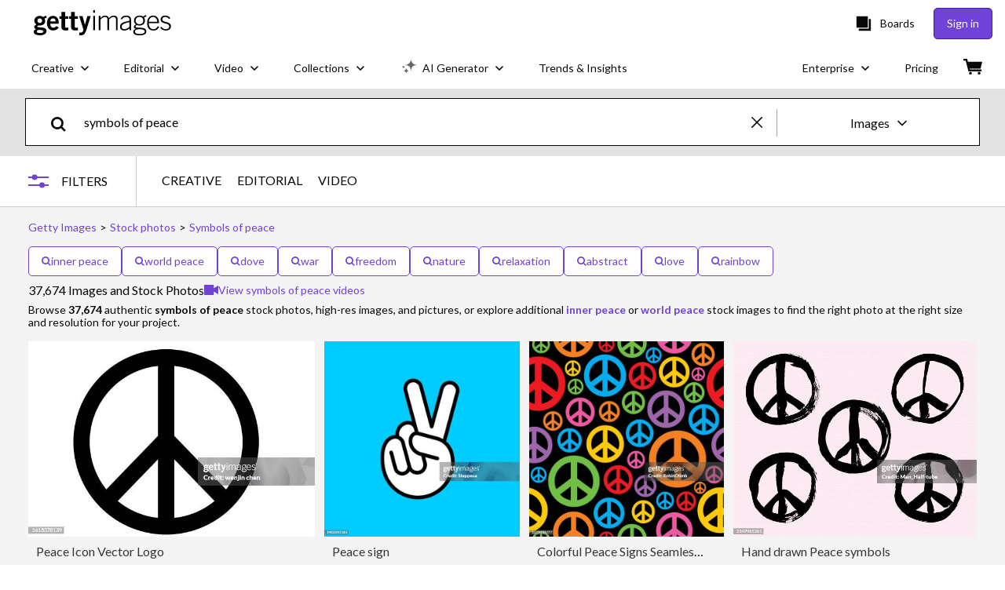

--- FILE ---
content_type: text/html; charset=utf-8
request_url: https://www.gettyimages.ie/photos/symbols-of-peace
body_size: 80448
content:
<!DOCTYPE html><html class="en-gb getty no-js" lang="en-gb" prefix="og: http://ogp.me/ns#"><head><script>window.renderStart = new Date().getTime();
window.currentSite = {
  domainSuffix: "ie",
  nickname: "getty",
  isGetty: true,
  isiStock: false,
  countryLanguagePrefix: "",
  tld: "ie",
  path: "/photos/symbols-of-peace",
  host: "www.gettyimages.ie"
}
window.notificationsContext = '';
window.currentApplication = "search";
window.pipelineId = "3152121";
window.requireCookieConsent = false
window.environment = {
  isProduction: true
}
window.pipelineId = "3152121"
window.experiences = {"reactcreativecarousel":{"is_active":true,"active_offers":{"offers":"Carousel"},"metadata":{"bot":"Carousel","pulse":"true"}},"reactcreativeimageslanding":{"is_active":true,"active_offers":{},"metadata":{"bot":"true"}},"seowhitelistandcanonicals":{"is_active":true,"active_offers":{},"metadata":{"bot":"true"}},"setfederatedcomponentcookies":{"is_active":true,"active_offers":{},"metadata":{"bot":"true"}}}
window.google_tag_manager_id = "GTM-P4WB37"</script><script>(function() {
  window.localeStrings = window.localeStrings || {};
  var lsData = null;
  for (var key in lsData) { window.localeStrings[key] = lsData[key]; }

  window.visitorExperiencesData = window.visitorExperiencesData || {};
  var veData = null;
  for (var key in veData) { window.visitorExperiencesData[key] = veData[key]; }

  //HACK? - SiteMap class script is not loaded yet, but here is where we know the values for its constructor.
  if(!window.siteMap){window.siteMap = {};}
  window.siteMap.constructorValues = {
    location: window.location,
    countryLanguagePrefixes: {},
    languageOnlyPrefixes: {},
    siteMapMethods: null
  };

  window.siteCapabilitiesData = window.siteCapabilitiesData || {};
  var scData = null;
  for (var key in scData) { window.siteCapabilitiesData[key] = scData[key]; }

  window.user = {}
  window.user.isRemembered = false;
  window.user.isSecurelyRemembered = false;
  window.user.isAuthenticated = false;
  window.user.autoSuggestLocale = "en-gb";
  window.user.isBot = true;
  window.isMobile = false;
  window.user.locale = "en-gb"
  window.application = {
    app_prefix: "search"
  };
})();</script><link rel="preconnect" href="//spectrum.gettyimages.com"><link rel="preconnect" href="//media.gettyimages.com"><link rel="dns-prefetch" href="//spectrum.gettyimages.com"><link rel="dns-prefetch" href="//media.gettyimages.com"><link href="https://fonts.gstatic.com" rel="preconnect" /><link href="https://fonts.googleapis.com/css?family=Lato:400,400i,700,700i&amp;subset=latin-ext" rel="stylesheet" /><link href="/favicon.ico" rel="icon" type="image/x-icon" /><link href="/favicon-16x16.png" rel="icon" sizes="16x16" type="image/png" /><link href="/favicon-32x32.png" rel="icon" sizes="32x32" type="image/png" /><link href="/favicon-48x48.png" rel="icon" sizes="48x48" type="image/png" /><link href="/favicon-64x64.png" rel="icon" sizes="64x64" type="image/png" /><link href="/favicon-96x96.png" rel="icon" sizes="96x96" type="image/png" /><link href="/favicon-128x128.png" rel="icon" sizes="128x128" type="image/png" /><link href="/favicon-192x192.png" rel="icon" sizes="192x192" type="image/png" /><link href="/favicon-256x256.png" rel="icon" sizes="256x256" type="image/png" /><link rel="stylesheet" type="text/css" media="all" href="/search/assets/css/getty.c11dea6b15d4e10f4d03.css"><link rel="stylesheet" type="text/css" media="all" href="/search/assets/css/application.244662e23ea0abe38300.css"><script type="text/javascript" src="/search/assets/polyfill.28b94c4fb173f91f2fd1.js" nomodule="nomodule"></script><script type="text/javascript" src="/search/assets/application.401c041aed2a925cdc37.js" defer="defer"></script><link href="https://www.gettyimages.ie/photos/symbols-of-peace" id="canonical-url" rel="canonical" /><meta content="IE=edge" http-equiv="X-UA-Compatible" /><title>37,674 Symbols Of Peace Stock Photos, High-Res Pictures, and Images - Getty Images</title><meta charset="utf-8" /><meta name="csrf-param" content="authenticity_token" />
<meta name="csrf-token" content="CNAPp2RwcFYVl4tQ+AQceO5rcY3hZ7z6/0HpvwPKtrBI1J2oahN26HcgZvdFv/JtlSi6qsYSrH/TUmx6b8QsJQ==" /><meta name="title" content="37,674 Symbols Of Peace Stock Photos, High-Res Pictures, and Images - Getty Images" /><meta name="description" content="Explore Authentic, Symbols Of Peace Stock Photos & Images For Your Project Or Campaign. Less Searching, More Finding With Getty Images." /><meta name="viewport" content="width=device-width, initial-scale=1.0" /><meta name="apple-mobile-web-app-capable" content="yes" /><meta name="apple-mobile-web-app-status-bar-style" content="black-translucent" /><meta name="robots" content="noai, noimageai" /><meta content="" property="og:description" /><meta content="" property="og:title" /><meta content="" property="og:image" /><meta content="" name="twitter:title" /><meta content="summary_large_image" name="twitter:card" /><meta content="" name="twitter:image" /><link href="https://www.gettyimages.com.au/photos/symbols-of-peace" hreflang="en-AU" rel="alternate" /><link href="https://www.gettyimages.ca/photos/symbols-of-peace" hreflang="en-CA" rel="alternate" /><link href="https://www.gettyimages.dk/photos/symbols-of-peace" hreflang="en-DK" rel="alternate" /><link href="https://www.gettyimages.in/photos/symbols-of-peace" hreflang="en-IN" rel="alternate" /><link href="https://www.gettyimages.ie/photos/symbols-of-peace" hreflang="en-IE" rel="alternate" /><link href="https://www.gettyimages.co.nz/photos/symbols-of-peace" hreflang="en-NZ" rel="alternate" /><link href="https://www.gettyimages.no/photos/symbols-of-peace" hreflang="en-NO" rel="alternate" /><link href="https://www.gettyimages.fi/photos/symbols-of-peace" hreflang="en-FI" rel="alternate" /><link href="https://www.gettyimages.ae/photos/symbols-of-peace" hreflang="en-AE" rel="alternate" /><link href="https://www.gettyimages.co.uk/photos/symbols-of-peace" hreflang="en-GB" rel="alternate" /><link href="https://www.gettyimages.com/photos/symbols-of-peace" hreflang="en-US" rel="alternate" /><link href="https://www.gettyimages.com/photos/symbols-of-peace" hreflang="x-default" rel="alternate" /><link href="/sign-in?returnurl=%2Fphotos%2Fsymbols-of-peace" rel="signin" /><link href="/purchase/cart" rel="cart" /><link href="http://www.gettyimages.ie/opensearch.xml" rel="search" type="application/opensearchdescription+xml" /></head><body class="gateway_container"><meta name="itemType" content="https://schema.org/WebPage" /><div id="header-wrapper">      <script type="application/json" data-component='Header'>
        {"layout":"full","currentPage":"search","showEnterpriseDropdown":true,"linkDisabled":false}
      </script>
      <script type="text/javascript">if(!window.remotes) { window.remotes = {}; }</script><link rel="stylesheet" href="/components/global-nav/static/css/alliance-ui-styles.96f78420de99040ee2c7.css"/><link rel="stylesheet" href="/components/global-nav/static/css/9385.cadda3a6b24fcf29ec05.css"/><link rel="stylesheet" href="/components/global-nav/static/css/components-getty-Header.70d5f83c24aae5bd521a.css"/><link rel="stylesheet" href="/components/global-nav/static/css/Header.f22ce4f2595e3f5f52d1.css"/><script src="/components/global-nav/static/remoteEntry.54dd08ba2971bc1ee616.js" integrity="sha384-1fR4o0kAXq4b/1tX9bUEd3eGLnUf/nnMdZCLjDPVhyL9XjVjOgob3jeT7q77bovg" defer=""></script><script src="/components/global-nav/static/7029.021356130f6d91d785e2.js" integrity="sha384-/Rubeahr1lNg/4r6vFydVMt2wEBLd9LTtYiXoPq6jbAeEjGpvghkalM5cjThaS/R" defer=""></script><script src="/components/global-nav/static/Header.cd285e831d4093f0ab52.js" integrity="sha384-vFxU8CzQkzdJPn5TGsOGDF7z5s9ko19ZzEH4j77j1ngKWNNkU3CA2E0uv2wzQ6+p" defer=""></script><script src="/components/global-nav/static/getty-js.195d9ec4f281e473f9f9.js" integrity="sha384-9dCQoIYD6JaN6DUuHsI0rUSc23SOAgrbp9rMksq5yNcynk9sHUW0pIsBcoH8tWFG" defer=""></script><script src="/components/global-nav/static/locales-getty-en-gb.04c8e12afd493becf991.js" integrity="sha384-djs4M1tOLiGZYeIVyCOXVBR+zwIHYS2jc2Bo7OQIf/wS1si9kJINK1+Puvg5Faz6" defer=""></script><script src="/components/global-nav/static/7753.e8e37fbb58e65fe58f6d.js" integrity="sha384-oj4NW7yTrtNI7lWqvhxN6PGC8/7AmDMPpIWAH7haDFxC5nwICkAyZQpl7QUEoInB" defer=""></script><script src="/components/global-nav/static/5000.e78876c5ea36791488c2.js" integrity="sha384-bNcnkBEg8GZnM5zoPw7l52xEfygz1egB6nFUZVCUpI5yJumoRSW4qJpLhN8fAglU" defer=""></script><script src="/components/global-nav/static/2482.66dcf6f1816a77e20a1f.js" integrity="sha384-KoN7VKfGsCUidco3NX/BL9LKqPSVCciqdgF7rhEI2UpvbyK74qeFo957CLnUxaE+" defer=""></script><script src="/components/global-nav/static/4176.93100ad5d38a406d7c2d.js" integrity="sha384-z5g9G4DQO3a2AKdzDfUYVDw7ni1WMf0zIxVP8slKmsBvpX9xnpbbH/62IMW4kWfe" defer=""></script><script src="/components/global-nav/static/7054.b2cbdc11df5af4c3a34b.js" integrity="sha384-h9uxpRBL/yzoW3ZcdqvleCZlYHP+HYORSfy1HC0DnCqFID2d41XzY48LbVIeKqX6" defer=""></script><script src="/components/global-nav/static/components-getty-Header.b757d62fcf2c908d2899.js" integrity="sha384-BY0/u5+NJjf+8o3ZWezCHt545XHWipo/i9/2oZiCO/XqKMjOCD8WciRTtdx54e/x" defer=""></script><div ng-non-bindable="true" data-component="Header" data-prerender="true" data-app="global_nav" data-locale="en-gb" data-site="getty" data-federated-component="true" data-root="false"><!--$--><script id="header_555600" type="text/javascript">if(!window.remotes['global_nav']){window.remotes['global_nav']={};}
    window.remotes['global_nav']['header']={};
    window.remotes['global_nav']['header'].state="%7B%22mutations%22%3A%5B%5D%2C%22queries%22%3A%5B%7B%22dehydratedAt%22%3A1769317956241%2C%22state%22%3A%7B%22data%22%3A%7B%22premiumDashBoardEnabled%22%3Afalse%2C%22isAnonymous%22%3Atrue%2C%22isAuthenticated%22%3Afalse%2C%22isKnownUser%22%3Afalse%2C%22isBot%22%3Afalse%2C%22isTeamLeader%22%3Afalse%2C%22isTeamMember%22%3Afalse%2C%22billingCountryCode%22%3A%22USA%22%2C%22hasActiveGenerationAgreement%22%3Afalse%2C%22isEligibleForPremiumPlusMusic%22%3Atrue%2C%22displayName%22%3A%22%22%2C%22emergencyBannersData%22%3A%7B%7D%2C%22creativeTrendingSearchLinksImage%22%3A%5B%7B%22name%22%3A%22Greenland%22%2C%22gaName%22%3A%22Greenland%22%2C%22href%22%3A%22%2Fphotos%2Fgreenland%22%7D%2C%7B%22name%22%3A%22Garda%20Ireland%22%2C%22gaName%22%3A%22Garda%20Ireland%22%2C%22href%22%3A%22%2Fphotos%2Fgarda-ireland%22%7D%2C%7B%22name%22%3A%22Lung%20Cancer%22%2C%22gaName%22%3A%22Lung%20Cancer%22%2C%22href%22%3A%22%2Fphotos%2Flung-cancer%22%7D%5D%2C%22creativeTrendingSearchLinksVideo%22%3A%5B%7B%22name%22%3A%22Fireworks%22%2C%22gaName%22%3A%22Fireworks%22%2C%22href%22%3A%22%2Fvideos%2Ffireworks%22%7D%2C%7B%22name%22%3A%22Confetti%22%2C%22gaName%22%3A%22Confetti%22%2C%22href%22%3A%22%2Fvideos%2Fconfetti%22%7D%2C%7B%22name%22%3A%22Currency%22%2C%22gaName%22%3A%22Money%22%2C%22href%22%3A%22%2Fvideos%2Fcurrency%22%7D%2C%7B%22name%22%3A%22Outer%20Space%22%2C%22gaName%22%3A%22Space%22%2C%22href%22%3A%22%2Fvideos%2Fouter-space%22%7D%2C%7B%22name%22%3A%22Nature%22%2C%22gaName%22%3A%22Nature%22%2C%22href%22%3A%22%2Fvideos%2Fnature%22%7D%5D%2C%22creativeTrendingSearchLinksIllustration%22%3A%5B%7B%22name%22%3A%22Arrows%22%2C%22gaName%22%3A%22Arrows%22%2C%22href%22%3A%22%2Fillustrations%2Farrows%22%7D%2C%7B%22name%22%3A%22Backgrounds%22%2C%22gaName%22%3A%22Backgrounds%22%2C%22href%22%3A%22%2Fillustrations%2Fbackgrounds%22%7D%2C%7B%22name%22%3A%22Icons%22%2C%22gaName%22%3A%22Icons%22%2C%22href%22%3A%22%2Fillustrations%2Ficons%22%7D%2C%7B%22name%22%3A%22Textured%22%2C%22gaName%22%3A%22Textures%22%2C%22href%22%3A%22%2Fillustrations%2Ftextured%22%7D%2C%7B%22name%22%3A%22Social%20Media%22%2C%22gaName%22%3A%22Social%20Media%22%2C%22href%22%3A%22%2Fillustrations%2Fsocial-media%22%7D%5D%2C%22creativeTrendingSearchLinksVector%22%3A%5B%7B%22name%22%3A%22Arrows%22%2C%22gaName%22%3A%22Arrows%22%2C%22href%22%3A%22%2Fvectors%2Farrows%22%7D%2C%7B%22name%22%3A%22Backgrounds%22%2C%22gaName%22%3A%22Backgrounds%22%2C%22href%22%3A%22%2Fvectors%2Fbackgrounds%22%7D%2C%7B%22name%22%3A%22Icons%22%2C%22gaName%22%3A%22Icons%22%2C%22href%22%3A%22%2Fvectors%2Ficons%22%7D%2C%7B%22name%22%3A%22Textured%22%2C%22gaName%22%3A%22Textures%22%2C%22href%22%3A%22%2Fvectors%2Ftextured%22%7D%2C%7B%22name%22%3A%22Social%20Media%22%2C%22gaName%22%3A%22Social%20Media%22%2C%22href%22%3A%22%2Fvectors%2Fsocial-media%22%7D%5D%2C%22editorialTrendingSearchLinksImage%22%3A%5B%7B%22name%22%3A%22Trump%22%2C%22gaName%22%3A%22Trump%22%2C%22href%22%3A%22%2Fphotos%2Ftrump%22%7D%2C%7B%22name%22%3A%22Donald%20Trump%22%2C%22gaName%22%3A%22Donald%20Trump%22%2C%22href%22%3A%22%2Fphotos%2Fdonald-trump%22%7D%2C%7B%22name%22%3A%22Greenland%22%2C%22gaName%22%3A%22Greenland%22%2C%22href%22%3A%22%2Fphotos%2Fgreenland%22%7D%2C%7B%22name%22%3A%22Davos%22%2C%22gaName%22%3A%22Davos%22%2C%22href%22%3A%22%2Fphotos%2Fdavos%22%7D%2C%7B%22name%22%3A%22Jessie%20Buckley%22%2C%22gaName%22%3A%22Jessie%20Buckley%22%2C%22href%22%3A%22%2Fphotos%2Fjessie-buckley%22%7D%2C%7B%22name%22%3A%22Shane%20Lowry%22%2C%22gaName%22%3A%22Shane%20Lowry%22%2C%22href%22%3A%22%2Fphotos%2Fshane-lowry%22%7D%2C%7B%22name%22%3A%22Arne%20Slot%22%2C%22gaName%22%3A%22Arne%20Slot%22%2C%22href%22%3A%22%2Fphotos%2Farne-slot%22%7D%2C%7B%22name%22%3A%22Gaza%22%2C%22gaName%22%3A%22Gaza%22%2C%22href%22%3A%22%2Fphotos%2Fgaza%22%7D%2C%7B%22name%22%3A%22David%20Beckham%22%2C%22gaName%22%3A%22David%20Beckham%22%2C%22href%22%3A%22%2Fphotos%2Fdavid-beckham%22%7D%2C%7B%22name%22%3A%22Elon%20Musk%22%2C%22gaName%22%3A%22Elon%20Musk%22%2C%22href%22%3A%22%2Fphotos%2Felon-musk%22%7D%2C%7B%22name%22%3A%22James%20Mcclean%22%2C%22gaName%22%3A%22James%20Mcclean%22%2C%22href%22%3A%22%2Fphotos%2Fjames-mcclean%22%7D%2C%7B%22name%22%3A%22Paul%20Mescal%22%2C%22gaName%22%3A%22Paul%20Mescal%22%2C%22href%22%3A%22%2Fphotos%2Fpaul-mescal%22%7D%2C%7B%22name%22%3A%22Michael%20Carrick%22%2C%22gaName%22%3A%22Michael%20Carrick%22%2C%22href%22%3A%22%2Fphotos%2Fmichael-carrick%22%7D%2C%7B%22name%22%3A%22Rory%20Mcilroy%22%2C%22gaName%22%3A%22Rory%20Mcilroy%22%2C%22href%22%3A%22%2Fphotos%2Frory-mcilroy%22%7D%2C%7B%22name%22%3A%22Brooklyn%20Beckham%22%2C%22gaName%22%3A%22Brooklyn%20Beckham%22%2C%22href%22%3A%22%2Fphotos%2Fbrooklyn-beckham%22%7D%2C%7B%22name%22%3A%22Oscars%22%2C%22gaName%22%3A%22Oscars%22%2C%22href%22%3A%22%2Fphotos%2Foscars%22%7D%2C%7B%22name%22%3A%22Beckham%20Family%22%2C%22gaName%22%3A%22Beckham%20Family%22%2C%22href%22%3A%22%2Fphotos%2Fbeckham-family%22%7D%2C%7B%22name%22%3A%22Putin%22%2C%22gaName%22%3A%22Putin%22%2C%22href%22%3A%22%2Fphotos%2Fputin%22%7D%2C%7B%22name%22%3A%22Zelensky%22%2C%22gaName%22%3A%22Zelensky%22%2C%22href%22%3A%22%2Fphotos%2Fzelensky%22%7D%2C%7B%22name%22%3A%22Mark%20Rutte%22%2C%22gaName%22%3A%22Mark%20Rutte%22%2C%22href%22%3A%22%2Fphotos%2Fmark-rutte%22%7D%5D%2C%22editorialTrendingSearchLinksVideo%22%3A%5B%7B%22name%22%3A%22Brooklyn%20Beckham%22%2C%22gaName%22%3A%22Brooklyn%20Beckham%22%2C%22href%22%3A%22%2Fvideos%2Fbrooklyn-beckham%22%7D%5D%2C%22editorialTrendingSearchLinksNews%22%3A%5B%7B%22name%22%3A%22Trump%22%2C%22gaName%22%3A%22Trump%22%2C%22href%22%3A%22%2Fphotos%2Ftrump%22%7D%2C%7B%22name%22%3A%22Donald%20Trump%22%2C%22gaName%22%3A%22Donald%20Trump%22%2C%22href%22%3A%22%2Fphotos%2Fdonald-trump%22%7D%2C%7B%22name%22%3A%22Greenland%22%2C%22gaName%22%3A%22Greenland%22%2C%22href%22%3A%22%2Fphotos%2Fgreenland%22%7D%2C%7B%22name%22%3A%22Davos%22%2C%22gaName%22%3A%22Davos%22%2C%22href%22%3A%22%2Fphotos%2Fdavos%22%7D%2C%7B%22name%22%3A%22Gaza%22%2C%22gaName%22%3A%22Gaza%22%2C%22href%22%3A%22%2Fphotos%2Fgaza%22%7D%2C%7B%22name%22%3A%22Elon%20Musk%22%2C%22gaName%22%3A%22Elon%20Musk%22%2C%22href%22%3A%22%2Fphotos%2Felon-musk%22%7D%2C%7B%22name%22%3A%22Putin%22%2C%22gaName%22%3A%22Putin%22%2C%22href%22%3A%22%2Fphotos%2Fputin%22%7D%2C%7B%22name%22%3A%22Mark%20Rutte%22%2C%22gaName%22%3A%22Mark%20Rutte%22%2C%22href%22%3A%22%2Fphotos%2Fmark-rutte%22%7D%2C%7B%22name%22%3A%22Zelensky%22%2C%22gaName%22%3A%22Zelensky%22%2C%22href%22%3A%22%2Fphotos%2Fzelensky%22%7D%2C%7B%22name%22%3A%22Kyiv%22%2C%22gaName%22%3A%22Kyiv%22%2C%22href%22%3A%22%2Fphotos%2Fkyiv%22%7D%2C%7B%22name%22%3A%22Nigel%20Farage%22%2C%22gaName%22%3A%22Nigel%20Farage%22%2C%22href%22%3A%22%2Fphotos%2Fnigel-farage%22%7D%2C%7B%22name%22%3A%22David%20Beckham%22%2C%22gaName%22%3A%22David%20Beckham%22%2C%22href%22%3A%22%2Fphotos%2Fdavid-beckham%22%7D%2C%7B%22name%22%3A%22Machado%22%2C%22gaName%22%3A%22Machado%22%2C%22href%22%3A%22%2Fphotos%2Fmachado%22%7D%2C%7B%22name%22%3A%22Spain%20Train%22%2C%22gaName%22%3A%22Spain%20Train%22%2C%22href%22%3A%22%2Fphotos%2Fspain-train%22%7D%2C%7B%22name%22%3A%22Starmer%22%2C%22gaName%22%3A%22Starmer%22%2C%22href%22%3A%22%2Fphotos%2Fstarmer%22%7D%2C%7B%22name%22%3A%22Syria%22%2C%22gaName%22%3A%22Syria%22%2C%22href%22%3A%22%2Fphotos%2Fsyria%22%7D%2C%7B%22name%22%3A%22Ryanair%22%2C%22gaName%22%3A%22Ryanair%22%2C%22href%22%3A%22%2Fphotos%2Fryanair%22%7D%2C%7B%22name%22%3A%22Mette%20Frederiksen%22%2C%22gaName%22%3A%22Mette%20Frederiksen%22%2C%22href%22%3A%22%2Fphotos%2Fmette-frederiksen%22%7D%2C%7B%22name%22%3A%22Trump%20World%20Economic%20Forum%22%2C%22gaName%22%3A%22Trump%20World%20Economic%20Forum%22%2C%22href%22%3A%22%2Fphotos%2Ftrump-world-economic-forum%22%7D%2C%7B%22name%22%3A%22Iran%22%2C%22gaName%22%3A%22Iran%22%2C%22href%22%3A%22%2Fphotos%2Firan%22%7D%5D%2C%22editorialTrendingSearchLinksSports%22%3A%5B%7B%22name%22%3A%22Shane%20Lowry%22%2C%22gaName%22%3A%22Shane%20Lowry%22%2C%22href%22%3A%22%2Fphotos%2Fshane-lowry%22%7D%2C%7B%22name%22%3A%22Arne%20Slot%22%2C%22gaName%22%3A%22Arne%20Slot%22%2C%22href%22%3A%22%2Fphotos%2Farne-slot%22%7D%2C%7B%22name%22%3A%22James%20Mcclean%22%2C%22gaName%22%3A%22James%20Mcclean%22%2C%22href%22%3A%22%2Fphotos%2Fjames-mcclean%22%7D%2C%7B%22name%22%3A%22Michael%20Carrick%22%2C%22gaName%22%3A%22Michael%20Carrick%22%2C%22href%22%3A%22%2Fphotos%2Fmichael-carrick%22%7D%2C%7B%22name%22%3A%22Rory%20Mcilroy%22%2C%22gaName%22%3A%22Rory%20Mcilroy%22%2C%22href%22%3A%22%2Fphotos%2Frory-mcilroy%22%7D%2C%7B%22name%22%3A%22Sara%20Cox%20Referee%22%2C%22gaName%22%3A%22Sara%20Cox%20Referee%22%2C%22href%22%3A%22%2Fphotos%2Fsara-cox-referee%22%7D%2C%7B%22name%22%3A%22Dominik%20Szoboszlai%22%2C%22gaName%22%3A%22Dominik%20Szoboszlai%22%2C%22href%22%3A%22%2Fphotos%2Fdominik-szoboszlai%22%7D%2C%7B%22name%22%3A%22Dele%20Alli%22%2C%22gaName%22%3A%22Dele%20Alli%22%2C%22href%22%3A%22%2Fphotos%2Fdele-alli%22%7D%2C%7B%22name%22%3A%22Jamie%20Joseph%22%2C%22gaName%22%3A%22Jamie%20Joseph%22%2C%22href%22%3A%22%2Fphotos%2Fjamie-joseph%22%7D%2C%7B%22name%22%3A%22Gael%20Fickou%20France%22%2C%22gaName%22%3A%22Gael%20Fickou%20France%22%2C%22href%22%3A%22%2Fphotos%2Fgael-fickou-france%22%7D%2C%7B%22name%22%3A%22Liverpool%22%2C%22gaName%22%3A%22Liverpool%22%2C%22href%22%3A%22%2Fphotos%2Fliverpool%22%7D%2C%7B%22name%22%3A%22Charlie%20Smyth%22%2C%22gaName%22%3A%22Charlie%20Smyth%22%2C%22href%22%3A%22%2Fphotos%2Fcharlie-smyth%22%7D%2C%7B%22name%22%3A%22Bath%20Rugby%22%2C%22gaName%22%3A%22Bath%20Rugby%22%2C%22href%22%3A%22%2Fphotos%2Fbath-rugby%22%7D%2C%7B%22name%22%3A%22Elliot%20Anderson%22%2C%22gaName%22%3A%22Elliot%20Anderson%22%2C%22href%22%3A%22%2Fphotos%2Felliot-anderson%22%7D%2C%7B%22name%22%3A%22Exeter%22%2C%22gaName%22%3A%22Exeter%22%2C%22href%22%3A%22%2Fphotos%2Fexeter%22%7D%2C%7B%22name%22%3A%22Jonny%20Evans%22%2C%22gaName%22%3A%22Jonny%20Evans%22%2C%22href%22%3A%22%2Fphotos%2Fjonny-evans%22%7D%2C%7B%22name%22%3A%22Marc%20Guehi%22%2C%22gaName%22%3A%22Marc%20Guehi%22%2C%22href%22%3A%22%2Fphotos%2Fmarc-guehi%22%7D%2C%7B%22name%22%3A%22Alex%20Ferguson%22%2C%22gaName%22%3A%22Alex%20Ferguson%22%2C%22href%22%3A%22%2Fphotos%2Falex-ferguson%22%7D%2C%7B%22name%22%3A%22Beckham%20Family%22%2C%22gaName%22%3A%22Beckham%20Family%22%2C%22href%22%3A%22%2Fphotos%2Fbeckham-family%22%7D%5D%2C%22editorialTrendingSearchLinksEntertainment%22%3A%5B%7B%22name%22%3A%22Jessie%20Buckley%22%2C%22gaName%22%3A%22Jessie%20Buckley%22%2C%22href%22%3A%22%2Fphotos%2Fjessie-buckley%22%7D%2C%7B%22name%22%3A%22Oscars%22%2C%22gaName%22%3A%22Oscars%22%2C%22href%22%3A%22%2Fphotos%2Foscars%22%7D%2C%7B%22name%22%3A%22Nick%20Jonas%22%2C%22gaName%22%3A%22Nick%20Jonas%22%2C%22href%22%3A%22%2Fphotos%2Fnick-jonas%22%7D%2C%7B%22name%22%3A%22Jessie%20Buckley%20Paul%20Mescal%22%2C%22gaName%22%3A%22Jessie%20Buckley%20Paul%20Mescal%22%2C%22href%22%3A%22%2Fphotos%2Fjessie-buckley-paul-mescal%22%7D%2C%7B%22name%22%3A%22Paul%20Rudd%22%2C%22gaName%22%3A%22Paul%20Rudd%22%2C%22href%22%3A%22%2Fphotos%2Fpaul-rudd%22%7D%2C%7B%22name%22%3A%22Jessie%20Buckley%20And%20Paul%20Mescal%22%2C%22gaName%22%3A%22Jessie%20Buckley%20And%20Paul%20Mescal%22%2C%22href%22%3A%22%2Fphotos%2Fjessie-buckley-and-paul-mescal%22%7D%2C%7B%22name%22%3A%22Maggie%20O'farrell%22%2C%22gaName%22%3A%22Maggie%20O'farrell%22%2C%22href%22%3A%22%2Fphotos%2Fmaggie-ofarrell%22%7D%2C%7B%22name%22%3A%22Paul%20Mescal%22%2C%22gaName%22%3A%22Paul%20Mescal%22%2C%22href%22%3A%22%2Fphotos%2Fpaul-mescal%22%7D%2C%7B%22name%22%3A%22Brooklyn%20Beckham%22%2C%22gaName%22%3A%22Brooklyn%20Beckham%22%2C%22href%22%3A%22%2Fphotos%2Fbrooklyn-beckham%22%7D%2C%7B%22name%22%3A%22Cmat%22%2C%22gaName%22%3A%22Cmat%22%2C%22href%22%3A%22%2Fphotos%2Fcmat%22%7D%2C%7B%22name%22%3A%22David%20Beckham%22%2C%22gaName%22%3A%22David%20Beckham%22%2C%22href%22%3A%22%2Fphotos%2Fdavid-beckham%22%7D%2C%7B%22name%22%3A%22Phil%20Collins%22%2C%22gaName%22%3A%22Phil%20Collins%22%2C%22href%22%3A%22%2Fphotos%2Fphil-collins%22%7D%2C%7B%22name%22%3A%22Brooklyn%20Beckham%20Nicola%20Peltz%22%2C%22gaName%22%3A%22Brooklyn%20Beckham%20Nicola%20Peltz%22%2C%22href%22%3A%22%2Fphotos%2Fbrooklyn-beckham-nicola-peltz%22%7D%2C%7B%22name%22%3A%22Victoria%20Beckham%22%2C%22gaName%22%3A%22Victoria%20Beckham%22%2C%22href%22%3A%22%2Fphotos%2Fvictoria-beckham%22%7D%2C%7B%22name%22%3A%22Prue%20Leith%22%2C%22gaName%22%3A%22Prue%20Leith%22%2C%22href%22%3A%22%2Fphotos%2Fprue-leith%22%7D%2C%7B%22name%22%3A%22Javier%20Bardem%22%2C%22gaName%22%3A%22Javier%20Bardem%22%2C%22href%22%3A%22%2Fphotos%2Fjavier-bardem%22%7D%2C%7B%22name%22%3A%22Rachel%20Mcadams%22%2C%22gaName%22%3A%22Rachel%20Mcadams%22%2C%22href%22%3A%22%2Fphotos%2Frachel-mcadams%22%7D%2C%7B%22name%22%3A%22Emilia%20Clarke%22%2C%22gaName%22%3A%22Emilia%20Clarke%22%2C%22href%22%3A%22%2Fphotos%2Femilia-clarke%22%7D%2C%7B%22name%22%3A%22Harris%20Dickinson%22%2C%22gaName%22%3A%22Harris%20Dickinson%22%2C%22href%22%3A%22%2Fphotos%2Fharris-dickinson%22%7D%2C%7B%22name%22%3A%22Perrie%20Edwards%22%2C%22gaName%22%3A%22Perrie%20Edwards%22%2C%22href%22%3A%22%2Fphotos%2Fperrie-edwards%22%7D%5D%2C%22editorialTrendingSearchLinksFashion%22%3A%5B%7B%22name%22%3A%22Jessie%20Buckley%22%2C%22gaName%22%3A%22Jessie%20Buckley%22%2C%22href%22%3A%22%2Fphotos%2Fjessie-buckley%22%7D%2C%7B%22name%22%3A%22Brooklyn%20Beckham%22%2C%22gaName%22%3A%22Brooklyn%20Beckham%22%2C%22href%22%3A%22%2Fphotos%2Fbrooklyn-beckham%22%7D%2C%7B%22name%22%3A%22Beckham%20Family%22%2C%22gaName%22%3A%22Beckham%20Family%22%2C%22href%22%3A%22%2Fphotos%2Fbeckham-family%22%7D%2C%7B%22name%22%3A%22Richard%20Baneham%22%2C%22gaName%22%3A%22Richard%20Baneham%22%2C%22href%22%3A%22%2Fphotos%2Frichard-baneham%22%7D%2C%7B%22name%22%3A%22Margot%20Robbie%22%2C%22gaName%22%3A%22Margot%20Robbie%22%2C%22href%22%3A%22%2Fphotos%2Fmargot-robbie%22%7D%2C%7B%22name%22%3A%22Valentino%20Garavani%22%2C%22gaName%22%3A%22Valentino%20Garavani%22%2C%22href%22%3A%22%2Fphotos%2Fvalentino-garavani%22%7D%2C%7B%22name%22%3A%22Valentino%22%2C%22gaName%22%3A%22Valentino%22%2C%22href%22%3A%22%2Fphotos%2Fvalentino%22%7D%2C%7B%22name%22%3A%22Stephen%20Graham%22%2C%22gaName%22%3A%22Stephen%20Graham%22%2C%22href%22%3A%22%2Fphotos%2Fstephen-graham%22%7D%2C%7B%22name%22%3A%22Paul%20Mescal%22%2C%22gaName%22%3A%22Paul%20Mescal%22%2C%22href%22%3A%22%2Fphotos%2Fpaul-mescal%22%7D%5D%2C%22editorialTrendingSearchLinksArchive%22%3A%5B%7B%22name%22%3A%22Emmys%22%2C%22gaName%22%3A%22Emmys%22%2C%22href%22%3A%22%2Fphotos%2Femmys%22%7D%2C%7B%22name%22%3A%22Golden%20Globes%22%2C%22gaName%22%3A%22Golden%20Globes%22%2C%22href%22%3A%22%2Fphotos%2Fgolden-globes%22%7D%2C%7B%22name%22%3A%22Super%20Bowl%22%2C%22gaName%22%3A%22Super%20Bowl%22%2C%22href%22%3A%22%2Fphotos%2Fsuper-bowl%22%7D%2C%7B%22name%22%3A%22Academy%20Awards%22%2C%22gaName%22%3A%22Academy%20Awards%22%2C%22href%22%3A%22%2Fphotos%2Facademy-awards%22%7D%2C%7B%22name%22%3A%22Elections%22%2C%22gaName%22%3A%22Elections%22%2C%22href%22%3A%22%2Fphotos%2Felections%22%7D%5D%2C%22gettyCreativePopularCategories%22%3A%7B%22illustrations%22%3A%5B%7B%22trackingLabel%22%3A%22Backgrounds%22%2C%22localizedLinkText%22%3A%22Backgrounds%22%2C%22path%22%3A%22%2Fstock-illustrations%2Fbackgrounds%22%7D%2C%7B%22trackingLabel%22%3A%22Business%20And%20Finance%22%2C%22localizedLinkText%22%3A%22Business%20And%20Finance%22%2C%22path%22%3A%22%2Fstock-illustrations%2Fbusiness-and-finance%22%7D%2C%7B%22trackingLabel%22%3A%22Calendar%22%2C%22localizedLinkText%22%3A%22Calendar%22%2C%22path%22%3A%22%2Fstock-illustrations%2Fcalendar%22%7D%2C%7B%22trackingLabel%22%3A%22Cartoons%20And%20Comics%22%2C%22localizedLinkText%22%3A%22Cartoons%20And%20Comics%22%2C%22path%22%3A%22%2Fstock-illustrations%2Fcartoons-and-comics%22%7D%2C%7B%22trackingLabel%22%3A%22Education%22%2C%22localizedLinkText%22%3A%22Education%22%2C%22path%22%3A%22%2Fstock-illustrations%2Feducation%22%7D%2C%7B%22trackingLabel%22%3A%22Emblems%20Banners%20And%20Badges%22%2C%22localizedLinkText%22%3A%22Emblem%2C%20Banner%20And%20Badges%22%2C%22path%22%3A%22%2Fstock-illustrations%2Femblems-banners-and-badges%22%7D%2C%7B%22trackingLabel%22%3A%22Family%22%2C%22localizedLinkText%22%3A%22Family%22%2C%22path%22%3A%22%2Fstock-illustrations%2Ffamily%22%7D%2C%7B%22trackingLabel%22%3A%22Fashion%20And%20Beauty%22%2C%22localizedLinkText%22%3A%22Fashion%20And%20Beauty%22%2C%22path%22%3A%22%2Fstock-illustrations%2Ffashion-and-beauty%22%7D%2C%7B%22trackingLabel%22%3A%22Fitness%20And%20Wellness%22%2C%22localizedLinkText%22%3A%22Fitness%20And%20Wellness%22%2C%22path%22%3A%22%2Fstock-illustrations%2Ffitness-and-wellness%22%7D%2C%7B%22trackingLabel%22%3A%22Flags%20And%20Maps%22%2C%22localizedLinkText%22%3A%22Flag%20And%20Map%22%2C%22path%22%3A%22%2Fstock-illustrations%2Fflags-and-maps%22%7D%2C%7B%22trackingLabel%22%3A%22Food%20And%20Drink%22%2C%22localizedLinkText%22%3A%22Food%20And%20Drink%22%2C%22path%22%3A%22%2Fstock-illustrations%2Ffood-and-drink%22%7D%2C%7B%22trackingLabel%22%3A%22Frames%20And%20Borders%22%2C%22localizedLinkText%22%3A%22Frames%20And%20Borders%22%2C%22path%22%3A%22%2Fstock-illustrations%2Fframes-and-borders%22%7D%2C%7B%22trackingLabel%22%3A%22Healthcare%20And%20Medicine%22%2C%22localizedLinkText%22%3A%22Healthcare%20And%20Medicine%22%2C%22path%22%3A%22%2Fstock-illustrations%2Fhealthcare-and-medicine%22%7D%2C%7B%22trackingLabel%22%3A%22Holidays%20And%20Seasonal%22%2C%22localizedLinkText%22%3A%22Holiday%20And%20Seasonal%22%2C%22path%22%3A%22%2Fstock-illustrations%2Fholidays-and-seasonal%22%7D%2C%7B%22trackingLabel%22%3A%22Icons%22%2C%22localizedLinkText%22%3A%22Icon%22%2C%22path%22%3A%22%2Fstock-illustrations%2Ficons%22%7D%2C%7B%22trackingLabel%22%3A%22Infographics%22%2C%22localizedLinkText%22%3A%22Infographic%22%2C%22path%22%3A%22%2Fstock-illustrations%2Finfographics%22%7D%2C%7B%22trackingLabel%22%3A%22Interface%20Elements%22%2C%22localizedLinkText%22%3A%22Interface%20Elements%22%2C%22path%22%3A%22%2Fstock-illustrations%2Finterface-elements%22%7D%2C%7B%22trackingLabel%22%3A%22Jobs%20And%20Careers%22%2C%22localizedLinkText%22%3A%22Job%20And%20Career%22%2C%22path%22%3A%22%2Fstock-illustrations%2Fjobs-and-careers%22%7D%2C%7B%22trackingLabel%22%3A%22Lifestyle%22%2C%22localizedLinkText%22%3A%22Lifestyle%22%2C%22path%22%3A%22%2Fstock-illustrations%2Flifestyle%22%7D%2C%7B%22trackingLabel%22%3A%22Maps%22%2C%22localizedLinkText%22%3A%22Maps%22%2C%22path%22%3A%22%2Fstock-illustrations%2Fmaps%22%7D%2C%7B%22trackingLabel%22%3A%22Moods%20And%20Feelings%22%2C%22localizedLinkText%22%3A%22Mood%20And%20Feeling%22%2C%22path%22%3A%22%2Fstock-illustrations%2Fmoods-and-feelings%22%7D%2C%7B%22trackingLabel%22%3A%22Nature%20And%20Landscapes%22%2C%22localizedLinkText%22%3A%22Nature%20And%20Landscape%22%2C%22path%22%3A%22%2Fstock-illustrations%2Fnature-and-landscapes%22%7D%2C%7B%22trackingLabel%22%3A%22Pets%20And%20Animals%22%2C%22localizedLinkText%22%3A%22Pet%20And%20Animal%22%2C%22path%22%3A%22%2Fstock-illustrations%2Fpets-and-animals%22%7D%2C%7B%22trackingLabel%22%3A%22Product%20Mockups%22%2C%22localizedLinkText%22%3A%22Product%20Mockups%22%2C%22path%22%3A%22%2Fstock-illustrations%2Fproduct-mockups%22%7D%2C%7B%22trackingLabel%22%3A%22Retro%20And%20Vintage%22%2C%22localizedLinkText%22%3A%22Retro%20And%20Vintage%22%2C%22path%22%3A%22%2Fstock-illustrations%2Fretro-and-vintage%22%7D%2C%7B%22trackingLabel%22%3A%22Science%20And%20Technology%22%2C%22localizedLinkText%22%3A%22Science%20And%20Technology%22%2C%22path%22%3A%22%2Fstock-illustrations%2Fscience-and-technology%22%7D%2C%7B%22trackingLabel%22%3A%22Silhouettes%22%2C%22localizedLinkText%22%3A%22Silhouette%22%2C%22path%22%3A%22%2Fstock-illustrations%2Fsilhouettes%22%7D%2C%7B%22trackingLabel%22%3A%22Special%20Occasions%22%2C%22localizedLinkText%22%3A%22Special%20Occasion%22%2C%22path%22%3A%22%2Fstock-illustrations%2Fspecial-occasions%22%7D%2C%7B%22trackingLabel%22%3A%22Sports%20And%20Recreation%22%2C%22localizedLinkText%22%3A%22Sports%20%26%20Recreation%22%2C%22path%22%3A%22%2Fstock-illustrations%2Fsports-and-recreation%22%7D%2C%7B%22trackingLabel%22%3A%22Tattoos%22%2C%22localizedLinkText%22%3A%22Tattoo%22%2C%22path%22%3A%22%2Fstock-illustrations%2Ftattoos%22%7D%2C%7B%22trackingLabel%22%3A%22Technology%22%2C%22localizedLinkText%22%3A%22Technology%22%2C%22path%22%3A%22%2Fstock-illustrations%2Ftechnology%22%7D%2C%7B%22trackingLabel%22%3A%22Templates%22%2C%22localizedLinkText%22%3A%22Template%22%2C%22path%22%3A%22%2Fstock-illustrations%2Ftemplates%22%7D%2C%7B%22trackingLabel%22%3A%22Textures%20And%20Patterns%22%2C%22localizedLinkText%22%3A%22Texture%20And%20Patterns%22%2C%22path%22%3A%22%2Fstock-illustrations%2Ftextures-and-patterns%22%7D%2C%7B%22trackingLabel%22%3A%22Transportation%22%2C%22localizedLinkText%22%3A%22Transportation%22%2C%22path%22%3A%22%2Fstock-illustrations%2Ftransportation%22%7D%2C%7B%22trackingLabel%22%3A%22Travel%20Destinations%22%2C%22localizedLinkText%22%3A%22Travel%20Destination%22%2C%22path%22%3A%22%2Fstock-illustrations%2Ftravel-destinations%22%7D%5D%2C%22photos%22%3A%5B%7B%22trackingLabel%22%3A%22Architecture%22%2C%22localizedLinkText%22%3A%22Architecture%22%2C%22path%22%3A%22%2Fstock-photos%2Farchitecture%22%7D%2C%7B%22trackingLabel%22%3A%22Business%20And%20Finance%22%2C%22localizedLinkText%22%3A%22Business%20And%20Finance%22%2C%22path%22%3A%22%2Fstock-photos%2Fbusiness-and-finance%22%7D%2C%7B%22trackingLabel%22%3A%22Calendar%22%2C%22localizedLinkText%22%3A%22Calendar%22%2C%22path%22%3A%22%2Fstock-photos%2Fcalendar%22%7D%2C%7B%22trackingLabel%22%3A%22Education%22%2C%22localizedLinkText%22%3A%22Education%22%2C%22path%22%3A%22%2Fstock-photos%2Feducation%22%7D%2C%7B%22trackingLabel%22%3A%22Family%22%2C%22localizedLinkText%22%3A%22Family%22%2C%22path%22%3A%22%2Fstock-photos%2Ffamily%22%7D%2C%7B%22trackingLabel%22%3A%22Fitness%20and%20Wellness%22%2C%22localizedLinkText%22%3A%22Fitness%20And%20Wellness%22%2C%22path%22%3A%22%2Fstock-photos%2Ffitness-and-wellness%22%7D%2C%7B%22trackingLabel%22%3A%22Food%22%2C%22localizedLinkText%22%3A%22Food%22%2C%22path%22%3A%22%2Fstock-photos%2Ffood%22%7D%2C%7B%22trackingLabel%22%3A%22Healthcare%20and%20Medicine%22%2C%22localizedLinkText%22%3A%22Healthcare%20and%20Medicine%22%2C%22path%22%3A%22%2Fstock-photos%2Fhealthcare-and-medicine%22%7D%2C%7B%22trackingLabel%22%3A%22Holidays%20And%20Seasonal%22%2C%22localizedLinkText%22%3A%22Holidays%20And%20Seasonal%22%2C%22path%22%3A%22%2Fstock-photos%2Fholidays-and-seasonal%22%7D%2C%7B%22trackingLabel%22%3A%22Lifestyle%22%2C%22localizedLinkText%22%3A%22Lifestyle%22%2C%22path%22%3A%22%2Fstock-photos%2Flifestyle%22%7D%2C%7B%22trackingLabel%22%3A%22Nature%20and%20Landscapes%22%2C%22localizedLinkText%22%3A%22Nature%20and%20Landscapes%22%2C%22path%22%3A%22%2Fstock-photos%2Fnature-and-landscapes%22%7D%2C%7B%22trackingLabel%22%3A%22Pets%20And%20Animals%22%2C%22localizedLinkText%22%3A%22Pets%20And%20Animals%22%2C%22path%22%3A%22%2Fstock-photos%2Fpets-and-animals%22%7D%2C%7B%22trackingLabel%22%3A%22Retro%20And%20Vintage%22%2C%22localizedLinkText%22%3A%22Retro%20And%20Vintage%22%2C%22path%22%3A%22%2Fstock-photos%2Fretro-and-vintage%22%7D%2C%7B%22trackingLabel%22%3A%22Science%20And%20Technology%22%2C%22localizedLinkText%22%3A%22Science%20And%20Technology%22%2C%22path%22%3A%22%2Fstock-photos%2Fscience-and-technology%22%7D%2C%7B%22trackingLabel%22%3A%22Special%20Occasions%22%2C%22localizedLinkText%22%3A%22Special%20Occasions%22%2C%22path%22%3A%22%2Fstock-photos%2Fspecial-occasions%22%7D%2C%7B%22trackingLabel%22%3A%22Sports%20And%20Recreation%22%2C%22localizedLinkText%22%3A%22Sports%20And%20Recreation%22%2C%22path%22%3A%22%2Fstock-photos%2Fsports-and-recreation%22%7D%2C%7B%22trackingLabel%22%3A%22Technology%22%2C%22localizedLinkText%22%3A%22Technology%22%2C%22path%22%3A%22%2Fstock-photos%2Ftechnology%22%7D%2C%7B%22trackingLabel%22%3A%22Transportation%22%2C%22localizedLinkText%22%3A%22Transportation%22%2C%22path%22%3A%22%2Fstock-photos%2Ftransportation%22%7D%2C%7B%22trackingLabel%22%3A%22Travel%20Destinations%22%2C%22localizedLinkText%22%3A%22Travel%20Destinations%22%2C%22path%22%3A%22%2Fstock-photos%2Ftravel-destinations%22%7D%5D%2C%22vectors%22%3A%5B%7B%22trackingLabel%22%3A%22Family%22%2C%22localizedLinkText%22%3A%22Family%22%2C%22path%22%3A%22%2Fvectors%2Ffamily%22%7D%2C%7B%22trackingLabel%22%3A%22Business%22%2C%22localizedLinkText%22%3A%22Business%22%2C%22path%22%3A%22%2Fvectors%2Fbusiness%22%7D%2C%7B%22trackingLabel%22%3A%22Holiday%22%2C%22localizedLinkText%22%3A%22Holiday%22%2C%22path%22%3A%22%2Fvectors%2Fholiday%22%7D%2C%7B%22trackingLabel%22%3A%22Technology%22%2C%22localizedLinkText%22%3A%22Technology%22%2C%22path%22%3A%22%2Fvectors%2Ftechnology%22%7D%2C%7B%22trackingLabel%22%3A%22Education%22%2C%22localizedLinkText%22%3A%22Education%22%2C%22path%22%3A%22%2Fvectors%2Feducation%22%7D%2C%7B%22trackingLabel%22%3A%22Sports%22%2C%22localizedLinkText%22%3A%22Sports%22%2C%22path%22%3A%22%2Fvectors%2Fsports%22%7D%2C%7B%22trackingLabel%22%3A%22Money%22%2C%22localizedLinkText%22%3A%22Money%22%2C%22path%22%3A%22%2Fvectors%2Fmoney%22%7D%2C%7B%22trackingLabel%22%3A%22Science%22%2C%22localizedLinkText%22%3A%22Science%22%2C%22path%22%3A%22%2Fvectors%2Fscience%22%7D%2C%7B%22trackingLabel%22%3A%22Food%22%2C%22localizedLinkText%22%3A%22Food%22%2C%22path%22%3A%22%2Fvectors%2Ffood%22%7D%2C%7B%22trackingLabel%22%3A%22Medical%22%2C%22localizedLinkText%22%3A%22Medical%22%2C%22path%22%3A%22%2Fvectors%2Fmedical%22%7D%2C%7B%22trackingLabel%22%3A%22Nature%22%2C%22localizedLinkText%22%3A%22Nature%22%2C%22path%22%3A%22%2Fvectors%2Fnature%22%7D%2C%7B%22trackingLabel%22%3A%22Calendar%22%2C%22localizedLinkText%22%3A%22Calendar%22%2C%22path%22%3A%22%2Fvectors%2Fcalendar%22%7D%2C%7B%22trackingLabel%22%3A%22Transportation%22%2C%22localizedLinkText%22%3A%22Transportation%22%2C%22path%22%3A%22%2Fvectors%2Ftransportation%22%7D%2C%7B%22trackingLabel%22%3A%22Fitness%22%2C%22localizedLinkText%22%3A%22Fitness%22%2C%22path%22%3A%22%2Fvectors%2Ffitness%22%7D%2C%7B%22trackingLabel%22%3A%22Social%20media%22%2C%22localizedLinkText%22%3A%22Social%20media%22%2C%22path%22%3A%22%2Fvectors%2Fsocial-media%22%7D%2C%7B%22trackingLabel%22%3A%22America%20flag%22%2C%22localizedLinkText%22%3A%22America%20flag%22%2C%22path%22%3A%22%2Fvectors%2Famerican-flag%22%7D%2C%7B%22trackingLabel%22%3A%22Sky%22%2C%22localizedLinkText%22%3A%22Sky%22%2C%22path%22%3A%22%2Fvectors%2Fsky%22%7D%2C%7B%22trackingLabel%22%3A%22Cloud%22%2C%22localizedLinkText%22%3A%22Cloud%22%2C%22path%22%3A%22%2Fvectors%2Fcloud%22%7D%2C%7B%22trackingLabel%22%3A%22Laptop%22%2C%22localizedLinkText%22%3A%22Laptop%22%2C%22path%22%3A%22%2Fvectors%2Flaptop%22%7D%5D%2C%22videos%22%3A%5B%7B%22trackingLabel%22%3A%224K%20Videos%22%2C%22localizedLinkText%22%3A%224K%20Videos%22%2C%22path%22%3A%22%2Fstock-videos%2F4k-videos%22%7D%2C%7B%22trackingLabel%22%3A%22Adventure%22%2C%22localizedLinkText%22%3A%22Adventure%22%2C%22path%22%3A%22%2Fstock-videos%2Fadventure%22%7D%2C%7B%22trackingLabel%22%3A%22Aerial%22%2C%22localizedLinkText%22%3A%22Aerial%22%2C%22path%22%3A%22%2Fstock-videos%2Faerial%22%7D%2C%7B%22trackingLabel%22%3A%22Animation%22%2C%22localizedLinkText%22%3A%22Animation%22%2C%22path%22%3A%22%2Fstock-videos%2Fanimation%22%7D%2C%7B%22trackingLabel%22%3A%22Beach%22%2C%22localizedLinkText%22%3A%22Beach%22%2C%22path%22%3A%22%2Fstock-videos%2Fbeach%22%7D%2C%7B%22trackingLabel%22%3A%22Skylines%20And%20Cityscapes%22%2C%22localizedLinkText%22%3A%22Skylines%20And%20Cityscapes%22%2C%22path%22%3A%22%2Fstock-videos%2Fskylines-and-cityscapes%22%7D%2C%7B%22trackingLabel%22%3A%22Confetti%22%2C%22localizedLinkText%22%3A%22Confetti%22%2C%22path%22%3A%22%2Fstock-videos%2Fconfetti%22%7D%2C%7B%22trackingLabel%22%3A%22Establishing%20Shots%22%2C%22localizedLinkText%22%3A%22Establishing%20Shots%22%2C%22path%22%3A%22%2Fstock-videos%2Festablishing-shots%22%7D%2C%7B%22trackingLabel%22%3A%22Family%22%2C%22localizedLinkText%22%3A%22Family%22%2C%22path%22%3A%22%2Fstock-videos%2Ffamily%22%7D%2C%7B%22trackingLabel%22%3A%22Fireworks%22%2C%22localizedLinkText%22%3A%22Fireworks%22%2C%22path%22%3A%22%2Fstock-videos%2Ffireworks%22%7D%2C%7B%22trackingLabel%22%3A%22Holidays%22%2C%22localizedLinkText%22%3A%22Holidays%22%2C%22path%22%3A%22%2Fstock-videos%2Fholidays%22%7D%2C%7B%22trackingLabel%22%3A%22Healthcare%20And%20Medicine%22%2C%22localizedLinkText%22%3A%22Healthcare%20And%20Medicine%22%2C%22path%22%3A%22%2Fstock-videos%2Fhealthcare-and-medicine%22%7D%2C%7B%22trackingLabel%22%3A%22Lifestyle%22%2C%22localizedLinkText%22%3A%22Lifestyle%22%2C%22path%22%3A%22%2Fstock-videos%2Flifestyle%22%7D%2C%7B%22trackingLabel%22%3A%22Finance%22%2C%22localizedLinkText%22%3A%22Finance%22%2C%22path%22%3A%22%2Fstock-videos%2Ffinance%22%7D%2C%7B%22trackingLabel%22%3A%22Nature%22%2C%22localizedLinkText%22%3A%22Nature%22%2C%22path%22%3A%22%2Fstock-videos%2Fnature%22%7D%2C%7B%22trackingLabel%22%3A%22Slow%20Motion%22%2C%22localizedLinkText%22%3A%22Slow%20Motion%22%2C%22path%22%3A%22%2Fstock-videos%2Fslow-motion%22%7D%2C%7B%22trackingLabel%22%3A%22Smoke%22%2C%22localizedLinkText%22%3A%22Smoke%22%2C%22path%22%3A%22%2Fstock-videos%2Fsmoke%22%7D%2C%7B%22trackingLabel%22%3A%22Time%20Lapse%22%2C%22localizedLinkText%22%3A%22Time%20Lapse%22%2C%22path%22%3A%22%2Fstock-videos%2Ftime-lapse%22%7D%2C%7B%22trackingLabel%22%3A%22Jobs%20And%20Careers%22%2C%22localizedLinkText%22%3A%22Jobs%20And%20Careers%22%2C%22path%22%3A%22%2Fstock-videos%2Fjobs-and-careers%22%7D%5D%7D%2C%22gettyEditorialPopularCategories%22%3A%7B%22archives%22%3A%5B%7B%22trackingLabel%22%3A%22Julian%20Sands%22%2C%22localizedLinkText%22%3A%22Julian%20Sands%22%2C%22path%22%3A%22%2Fphotos%2Fjulian-sands%22%7D%2C%7B%22trackingLabel%22%3A%22Rosalynn%20Carter%22%2C%22localizedLinkText%22%3A%22Rosalynn%20Carter%22%2C%22path%22%3A%22%2Fphotos%2Frosalynn-carter%22%7D%2C%7B%22trackingLabel%22%3A%22Raquel%20Welch%22%2C%22localizedLinkText%22%3A%22Raquel%20Welch%22%2C%22path%22%3A%22%2Fphotos%2Fraquel-welch%22%7D%2C%7B%22trackingLabel%22%3A%22Harry%20Belafonte%22%2C%22localizedLinkText%22%3A%22Harry%20Belafonte%22%2C%22path%22%3A%22%2Fphotos%2Fharry-belafonte%22%7D%2C%7B%22trackingLabel%22%3A%22Diane%20Feinstein%22%2C%22localizedLinkText%22%3A%22Diane%20Feinstein%22%2C%22path%22%3A%22%2Fphotos%2Fdiane-feinstein%22%7D%2C%7B%22trackingLabel%22%3A%22Paul%20Reubens%22%2C%22localizedLinkText%22%3A%22Paul%20Reubens%22%2C%22path%22%3A%22%2Fphotos%2Fpaul-reubens%22%7D%2C%7B%22trackingLabel%22%3A%22Lisa-Marie%20Presley%22%2C%22localizedLinkText%22%3A%22Lisa-Marie%20Presley%22%2C%22path%22%3A%22%2Fphotos%2Flisa-marie-presley%22%7D%2C%7B%22trackingLabel%22%3A%22Jane%20Birkin%22%2C%22localizedLinkText%22%3A%22Jane%20Birkin%22%2C%22path%22%3A%22%2Fphotos%2Fjane-birkin%22%7D%2C%7B%22trackingLabel%22%3A%22Jim%20Brown%22%2C%22localizedLinkText%22%3A%22Jim%20Brown%22%2C%22path%22%3A%22%2Fphotos%2Fjim-brown%22%7D%2C%7B%22trackingLabel%22%3A%22Tony%20Bennett%22%2C%22localizedLinkText%22%3A%22Tony%20Bennett%22%2C%22path%22%3A%22%2Fphotos%2Ftony-bennett%22%7D%2C%7B%22trackingLabel%22%3A%22Henry%20Kissinger%22%2C%22localizedLinkText%22%3A%22Henry%20Kissinger%22%2C%22path%22%3A%22%2Fphotos%2Fhenry-kissinger%22%7D%2C%7B%22trackingLabel%22%3A%22Burt%20Bacharach%22%2C%22localizedLinkText%22%3A%22Burt%20Bacharach%22%2C%22path%22%3A%22%2Fphotos%2Fburt-bacharach%22%7D%2C%7B%22trackingLabel%22%3A%22Robbie%20Robertson%22%2C%22localizedLinkText%22%3A%22Robbie%20Robertson%22%2C%22path%22%3A%22%2Fphotos%2Frobbie-robertson%22%7D%2C%7B%22trackingLabel%22%3A%22Gina%20Lollobrigida%22%2C%22localizedLinkText%22%3A%22Gina%20Lollobrigida%22%2C%22path%22%3A%22%2Fphotos%2Fgina-lollobrigida%22%7D%2C%7B%22trackingLabel%22%3A%22Astrud%20Gilberto%22%2C%22localizedLinkText%22%3A%22Astrud%20Gilberto%22%2C%22path%22%3A%22%2Fphotos%2Fastrud-gilberto%22%7D%2C%7B%22trackingLabel%22%3A%22Shane%20Macgowan%22%2C%22localizedLinkText%22%3A%22Shane%20Macgowan%22%2C%22path%22%3A%22%2Fphotos%2Fshane-macgowan%22%7D%5D%2C%22entertainment%22%3A%5B%7B%22trackingLabel%22%3A%22Taylor%20Swift%22%2C%22localizedLinkText%22%3A%22Taylor%20Swift%22%2C%22path%22%3A%22%2Fphotos%2Ftaylor-swift%22%7D%2C%7B%22trackingLabel%22%3A%22Rihanna%22%2C%22localizedLinkText%22%3A%22Rihanna%22%2C%22path%22%3A%22%2Fphotos%2Frihanna%22%7D%2C%7B%22trackingLabel%22%3A%22Beyonce%22%2C%22localizedLinkText%22%3A%22Beyonce%22%2C%22path%22%3A%22%2Fphotos%2Fbeyonce%22%7D%2C%7B%22trackingLabel%22%3A%22Kim%20Kardashian%22%2C%22localizedLinkText%22%3A%22Kim%20Kardashian%22%2C%22path%22%3A%22%2Fphotos%2Fkim-kardashian%22%7D%2C%7B%22trackingLabel%22%3A%22Bad%20Bunny%22%2C%22localizedLinkText%22%3A%22Bad%20Bunny%22%2C%22path%22%3A%22%2Fphotos%2Fbad-bunny%22%7D%2C%7B%22trackingLabel%22%3A%22Shakira%22%2C%22localizedLinkText%22%3A%22Shakira%22%2C%22path%22%3A%22%2Fphotos%2Fshakira%22%7D%2C%7B%22trackingLabel%22%3A%22Drake%22%2C%22localizedLinkText%22%3A%22Drake%22%2C%22path%22%3A%22%2Fphotos%2Fdrake%22%7D%2C%7B%22trackingLabel%22%3A%22Harry%20Styles%22%2C%22localizedLinkText%22%3A%22Harry%20Styles%22%2C%22path%22%3A%22%2Fphotos%2Fharry-styles%22%7D%2C%7B%22trackingLabel%22%3A%22Jennifer%20Lopez%22%2C%22localizedLinkText%22%3A%22Jennifer%20Lopez%22%2C%22path%22%3A%22%2Fphotos%2Fjennifer-lopez%22%7D%2C%7B%22trackingLabel%22%3A%22Jeremy%20Renner%22%2C%22localizedLinkText%22%3A%22Jeremy%20Renner%22%2C%22path%22%3A%22%2Fphotos%2Fjeremy-renner%22%7D%2C%7B%22trackingLabel%22%3A%22Jamie%20Foxx%22%2C%22localizedLinkText%22%3A%22Jamie%20Foxx%22%2C%22path%22%3A%22%2Fphotos%2Fjamie-foxx%22%7D%2C%7B%22trackingLabel%22%3A%22Matthew%20Perry%22%2C%22localizedLinkText%22%3A%22Matthew%20Perry%22%2C%22path%22%3A%22%2Fphotos%2Fmatthew-perry%22%7D%2C%7B%22trackingLabel%22%3A%22Tina%20Turner%22%2C%22localizedLinkText%22%3A%22Tina%20Turner%22%2C%22path%22%3A%22%2Fphotos%2Ftina-turner%22%7D%2C%7B%22trackingLabel%22%3A%22Jerry%20Springer%22%2C%22localizedLinkText%22%3A%22Jerry%20Springer%22%2C%22path%22%3A%22%2Fphotos%2Fjerry-springer%22%7D%2C%7B%22trackingLabel%22%3A%22Jimmy%20Buffet%22%2C%22localizedLinkText%22%3A%22Jimmy%20Buffet%22%2C%22path%22%3A%22%2Fphotos%2Fjimmy-buffet%22%7D%2C%7B%22trackingLabel%22%3A%22Sinead%20Oconner%22%2C%22localizedLinkText%22%3A%22Sinead%20Oconner%22%2C%22path%22%3A%22%2Fphotos%2Fsinead-OConner%22%7D%5D%2C%22fashion%22%3A%5B%7B%22trackingLabel%22%3A%22Kendall%20Jenner%22%2C%22localizedLinkText%22%3A%22Kendall%20Jenner%22%2C%22path%22%3A%22%2Fphotos%2Fkendall-jenner%22%7D%2C%7B%22trackingLabel%22%3A%22Gigi%20Hadid%22%2C%22localizedLinkText%22%3A%22Gigi%20Hadid%22%2C%22path%22%3A%22%2Fphotos%2Fgigi-hadid%22%7D%2C%7B%22trackingLabel%22%3A%22Adriana%20Lima%22%2C%22localizedLinkText%22%3A%22Adriana%20Lima%22%2C%22path%22%3A%22%2Fphotos%2Fadriana-lima%22%7D%2C%7B%22trackingLabel%22%3A%22Kate%20Middleton%22%2C%22localizedLinkText%22%3A%22Kate%20Middleton%22%2C%22path%22%3A%22%2Fphotos%2Fkate-middleton%22%7D%2C%7B%22trackingLabel%22%3A%22Donatella%20Versace%22%2C%22localizedLinkText%22%3A%22Donatella%20Versace%22%2C%22path%22%3A%22%2Fphotos%2Fdonatella-versace%22%7D%2C%7B%22trackingLabel%22%3A%22Georgio%20Armani%22%2C%22localizedLinkText%22%3A%22Georgio%20Armani%22%2C%22path%22%3A%22%2Fphotos%2Fgiorgio-armani%22%7D%2C%7B%22trackingLabel%22%3A%22Ralph%20Lauren%22%2C%22localizedLinkText%22%3A%22Ralph%20Lauren%22%2C%22path%22%3A%22%2Fphotos%2Fralph-lauren%22%7D%2C%7B%22trackingLabel%22%3A%22Tom%20Ford%22%2C%22localizedLinkText%22%3A%22Tom%20Ford%22%2C%22path%22%3A%22%2Fphotos%2Ftom-ford%22%7D%2C%7B%22trackingLabel%22%3A%22Marc%20Jacobs%22%2C%22localizedLinkText%22%3A%22Marc%20Jacobs%22%2C%22path%22%3A%22%2Fphotos%2Fmarc-jacobs%22%7D%2C%7B%22trackingLabel%22%3A%22Donna%20Karan%22%2C%22localizedLinkText%22%3A%22Donna%20Karan%22%2C%22path%22%3A%22%2Fphotos%2Fdonna-karan%22%7D%2C%7B%22trackingLabel%22%3A%22Christian%20Dior%22%2C%22localizedLinkText%22%3A%22Christian%20Dior%22%2C%22path%22%3A%22%2Fphotos%2Fchristian-dior%22%7D%2C%7B%22trackingLabel%22%3A%22Stella%20Mccartney%22%2C%22localizedLinkText%22%3A%22Stella%20Mccartney%22%2C%22path%22%3A%22%2Fphotos%2Fstella-mccartney%22%7D%2C%7B%22trackingLabel%22%3A%22Coco%20Chanel%22%2C%22localizedLinkText%22%3A%22Coco%20Chanel%22%2C%22path%22%3A%22%2Fphotos%2Fcoco-chanel%22%7D%2C%7B%22trackingLabel%22%3A%22Kate%20Spade%22%2C%22localizedLinkText%22%3A%22Kate%20Spade%22%2C%22path%22%3A%22%2Fphotos%2Fkate-spade%22%7D%5D%2C%22news%22%3A%5B%7B%22trackingLabel%22%3A%22Joe%20Biden%22%2C%22localizedLinkText%22%3A%22Joe%20Biden%22%2C%22path%22%3A%22%2Fphotos%2Fjoe-biden%22%7D%2C%7B%22trackingLabel%22%3A%22Donald%20Trump%22%2C%22localizedLinkText%22%3A%22Donald%20Trump%22%2C%22path%22%3A%22%2Fphotos%2Fdonald-trump%22%7D%2C%7B%22trackingLabel%22%3A%22Israel%20Gaza%22%2C%22localizedLinkText%22%3A%22Israel%20Gaza%22%2C%22path%22%3A%22%2Fphotos%2Fisrael-gaza%22%7D%2C%7B%22trackingLabel%22%3A%22Elon%20Musk%22%2C%22localizedLinkText%22%3A%22Elon%20Musk%22%2C%22path%22%3A%22%2Fphotos%2Felon-musk%22%7D%2C%7B%22trackingLabel%22%3A%22Maui%20Fire%22%2C%22localizedLinkText%22%3A%22Maui%20Fire%22%2C%22path%22%3A%22%2Fphotos%2Fmaui-fire%22%7D%2C%7B%22trackingLabel%22%3A%22Canada%20Wildfires%22%2C%22localizedLinkText%22%3A%22Canada%20Wildfires%22%2C%22path%22%3A%22%2Fphotos%2Fcanada-wildfires%22%7D%2C%7B%22trackingLabel%22%3A%22War%20Ukraine%22%2C%22localizedLinkText%22%3A%22War%20Ukraine%22%2C%22path%22%3A%22%2Fphotos%2Fwar-ukraine%22%7D%2C%7B%22trackingLabel%22%3A%22Hurricane%20Hilary%22%2C%22localizedLinkText%22%3A%22Hurricane%20Hilary%22%2C%22path%22%3A%22%2Fphotos%2Fhurricane-hilary%22%7D%2C%7B%22trackingLabel%22%3A%22Hurricane%20Idalia%22%2C%22localizedLinkText%22%3A%22Hurricane%20Idalia%22%2C%22path%22%3A%22%2Fphotos%2Fhurricane-idalia%22%7D%2C%7B%22trackingLabel%22%3A%22Hurricane%20Lee%22%2C%22localizedLinkText%22%3A%22Hurricane%20Lee%22%2C%22path%22%3A%22%2Fphotos%2Fhurricane-lee%22%7D%2C%7B%22trackingLabel%22%3A%22Maine%20Shooting%22%2C%22localizedLinkText%22%3A%22Maine%20Shooting%22%2C%22path%22%3A%22%2Fphotos%2Fmaine-shooting%22%7D%2C%7B%22trackingLabel%22%3A%22Nashville%20Shooting%22%2C%22localizedLinkText%22%3A%22Nashville%20Shooting%22%2C%22path%22%3A%22%2Fphotos%2Fnashville-shooting%22%7D%2C%7B%22trackingLabel%22%3A%22Idaho-Murder%20Trial%22%2C%22localizedLinkText%22%3A%22Idaho-Murder%20Trial%22%2C%22path%22%3A%22%2Fphotos%2Fidaho-murder-trial%22%7D%5D%2C%22photos%22%3A%5B%7B%22trackingLabel%22%3A%22Donald%20Trump%22%2C%22localizedLinkText%22%3A%22Donald%20Trump%22%2C%22path%22%3A%22%2Fphotos%2Fdonald-trump%22%7D%2C%7B%22trackingLabel%22%3A%22Taylor%20Swift%22%2C%22localizedLinkText%22%3A%22Taylor%20Swift%22%2C%22path%22%3A%22%2Fphotos%2Ftaylor-swift%22%7D%2C%7B%22trackingLabel%22%3A%22Joe%20Biden%22%2C%22localizedLinkText%22%3A%22Joe%20Biden%22%2C%22path%22%3A%22%2Fphotos%2Fjoe-biden%22%7D%2C%7B%22trackingLabel%22%3A%22Lebron%20James%22%2C%22localizedLinkText%22%3A%22Lebron%20James%22%2C%22path%22%3A%22%2Fphotos%2Flebron-james%22%7D%2C%7B%22trackingLabel%22%3A%22Elon%20Musk%22%2C%22localizedLinkText%22%3A%22Elon%20Musk%22%2C%22path%22%3A%22%2Fphotos%2Felon-musk%22%7D%2C%7B%22trackingLabel%22%3A%22Aaron%20Rodgers%22%2C%22localizedLinkText%22%3A%22Aaron%20Rodgers%22%2C%22path%22%3A%22%2Fphotos%2Faaron-rodgers%22%7D%2C%7B%22trackingLabel%22%3A%22Ron%20Desantis%22%2C%22localizedLinkText%22%3A%22Ron%20Desantis%22%2C%22path%22%3A%22%2Fphotos%2Fron-desantis%22%7D%2C%7B%22trackingLabel%22%3A%22Kevin%20McCarthy%22%2C%22localizedLinkText%22%3A%22Kevin%20McCarthy%22%2C%22path%22%3A%22%2Fphotos%2Fkevin-mccarthy%22%7D%2C%7B%22trackingLabel%22%3A%22Patrick%20Mahomes%22%2C%22localizedLinkText%22%3A%22Patrick%20Mahomes%22%2C%22path%22%3A%22%2Fphotos%2Fpatrick-mahomes%22%7D%2C%7B%22trackingLabel%22%3A%22Travis%20Kelce%22%2C%22localizedLinkText%22%3A%22Travis%20Kelce%22%2C%22path%22%3A%22%2Fphotos%2Ftravis-kelce%22%7D%2C%7B%22trackingLabel%22%3A%22Jimmy%20Butler%22%2C%22localizedLinkText%22%3A%22Jimmy%20Butler%22%2C%22path%22%3A%22%2Fphotos%2Fjimmy-butler%22%7D%2C%7B%22trackingLabel%22%3A%22Jalen%20Hurts%22%2C%22localizedLinkText%22%3A%22Jalen%20Hurts%22%2C%22path%22%3A%22%2Fphotos%2Fjalen-hurts%22%7D%2C%7B%22trackingLabel%22%3A%22Nikola%20Jokic%22%2C%22localizedLinkText%22%3A%22Nikola%20Jokic%22%2C%22path%22%3A%22%2Fphotos%2Fnikola-jokic%22%7D%2C%7B%22trackingLabel%22%3A%22Rihanna%22%2C%22localizedLinkText%22%3A%22Rihanna%22%2C%22path%22%3A%22%2Fphotos%2Frihanna%22%7D%2C%7B%22trackingLabel%22%3A%22Beyonce%22%2C%22localizedLinkText%22%3A%22Beyonce%22%2C%22path%22%3A%22%2Fphotos%2Fbeyonce%22%7D%2C%7B%22trackingLabel%22%3A%22Jayson%20Tatum%22%2C%22localizedLinkText%22%3A%22Jayson%20Tatum%22%2C%22path%22%3A%22%2Fphotos%2Fjayson-tatum%22%7D%2C%7B%22trackingLabel%22%3A%22Kevin%20Durant%22%2C%22localizedLinkText%22%3A%22Kevin%20Durant%22%2C%22path%22%3A%22%2Fphotos%2Fkevin-durant%22%7D%2C%7B%22trackingLabel%22%3A%22Shohei%20Ohtani%22%2C%22localizedLinkText%22%3A%22Shohei%20Ohtani%22%2C%22path%22%3A%22%2Fphotos%2Fshohei-ohtani%22%7D%5D%2C%22sports%22%3A%5B%7B%22trackingLabel%22%3A%22LeBron%20James%22%2C%22localizedLinkText%22%3A%22LeBron%20James%22%2C%22path%22%3A%22%2Fphotos%2Flebron-james%22%7D%2C%7B%22trackingLabel%22%3A%22Aaron%20Rodgers%22%2C%22localizedLinkText%22%3A%22Aaron%20Rodgers%22%2C%22path%22%3A%22%2Fphotos%2Faaron-rodgers%22%7D%2C%7B%22trackingLabel%22%3A%22Patrick%20Mahomes%22%2C%22localizedLinkText%22%3A%22Patrick%20Mahomes%22%2C%22path%22%3A%22%2Fphotos%2Fpatrick-mahomes%22%7D%2C%7B%22trackingLabel%22%3A%22Travis%20Kelce%22%2C%22localizedLinkText%22%3A%22Travis%20Kelce%22%2C%22path%22%3A%22%2Fphotos%2Ftravis-kelce%22%7D%2C%7B%22trackingLabel%22%3A%22Jimmy%20Butler%22%2C%22localizedLinkText%22%3A%22Jimmy%20Butler%22%2C%22path%22%3A%22%2Fphotos%2Fjimmy-butler%22%7D%2C%7B%22trackingLabel%22%3A%22Jalen%20Hurts%22%2C%22localizedLinkText%22%3A%22Jalen%20Hurts%22%2C%22path%22%3A%22%2Fphotos%2Fjalen-hurts%22%7D%2C%7B%22trackingLabel%22%3A%22Nikola%20Jokic%22%2C%22localizedLinkText%22%3A%22Nikola%20Jokic%22%2C%22path%22%3A%22%2Fphotos%2Fnikola-jokic%22%7D%2C%7B%22trackingLabel%22%3A%22Jayson%20Tatum%22%2C%22localizedLinkText%22%3A%22Jayson%20Tatum%22%2C%22path%22%3A%22%2Fphotos%2Fjayson-tatum%22%7D%2C%7B%22trackingLabel%22%3A%22Kevin%20Durant%22%2C%22localizedLinkText%22%3A%22Kevin%20Durant%22%2C%22path%22%3A%22%2Fphotos%2Fkevin-durant%22%7D%2C%7B%22trackingLabel%22%3A%22Shohei%20Otani%22%2C%22localizedLinkText%22%3A%22Shohei%20Otani%22%2C%22path%22%3A%22%2Fphotos%2Fshohei-ohtani%22%7D%2C%7B%22trackingLabel%22%3A%22Tom%20Brady%22%2C%22localizedLinkText%22%3A%22Tom%20Brady%22%2C%22path%22%3A%22%2Fphotos%2Ftom-brady%22%7D%2C%7B%22trackingLabel%22%3A%22Stephen%20Curry%22%2C%22localizedLinkText%22%3A%22Stephen%20Curry%22%2C%22path%22%3A%22%2Fphotos%2Fstephen-curry%22%7D%2C%7B%22trackingLabel%22%3A%22Joel%20Embiid%22%2C%22localizedLinkText%22%3A%22Joel%20Embiid%22%2C%22path%22%3A%22%2Fphotos%2Fjoel-embiid%22%7D%2C%7B%22trackingLabel%22%3A%22Victor%20Wembanyama%22%2C%22localizedLinkText%22%3A%22Victor%20Wembanyama%22%2C%22path%22%3A%22%2Fphotos%2Fvictor-wembanyama%22%7D%2C%7B%22trackingLabel%22%3A%22Brock%20Purdy%22%2C%22localizedLinkText%22%3A%22Brock%20Purdy%22%2C%22path%22%3A%22%2Fphotos%2Fbrock-purdy%22%7D%2C%7B%22trackingLabel%22%3A%22Lionel%20Messi%22%2C%22localizedLinkText%22%3A%22Lionel%20Messi%22%2C%22path%22%3A%22%2Fphotos%2Flionel-messi%22%7D%2C%7B%22trackingLabel%22%3A%22NBA%22%2C%22localizedLinkText%22%3A%22NBA%22%2C%22path%22%3A%22%2Fphotos%2Fnba%22%7D%5D%2C%22userGen%22%3A%5B%7B%22trackingLabel%22%3A%22Animals%22%2C%22localizedLinkText%22%3A%22Animals%22%2C%22path%22%3A%22%2Fvideos%2Fanimals%22%2C%22sort%22%3A%22newest%22%7D%2C%7B%22trackingLabel%22%3A%22Weather%22%2C%22localizedLinkText%22%3A%22Weather%22%2C%22path%22%3A%22%2Fvideos%2Fweather%22%2C%22sort%22%3A%22newest%22%7D%2C%7B%22trackingLabel%22%3A%22Emergency%20and%20disasters%22%2C%22localizedLinkText%22%3A%22Emergency%20and%20disasters%22%2C%22path%22%3A%22%2Fvideos%2Femergency-disasters%22%2C%22sort%22%3A%22newest%22%7D%2C%7B%22trackingLabel%22%3A%22Funny%22%2C%22localizedLinkText%22%3A%22Funny%22%2C%22path%22%3A%22%2Fvideos%2Ffunny%22%2C%22sort%22%3A%22newest%22%7D%2C%7B%22trackingLabel%22%3A%22News%22%2C%22localizedLinkText%22%3A%22News%22%2C%22path%22%3A%22%2Fvideos%2Fnews%22%2C%22sort%22%3A%22newest%22%7D%2C%7B%22trackingLabel%22%3A%22Flood%22%2C%22localizedLinkText%22%3A%22Flood%22%2C%22path%22%3A%22%2Fvideos%2Fflood%22%2C%22sort%22%3A%22newest%22%7D%2C%7B%22trackingLabel%22%3A%22Fire%22%2C%22localizedLinkText%22%3A%22Fire%22%2C%22path%22%3A%22%2Fvideos%2Ffire%22%2C%22sort%22%3A%22newest%22%7D%2C%7B%22trackingLabel%22%3A%22Funny%20humans%22%2C%22localizedLinkText%22%3A%22Funny%20humans%22%2C%22path%22%3A%22%2Fvideos%2Ffunny-humans%22%2C%22sort%22%3A%22newest%22%7D%2C%7B%22trackingLabel%22%3A%22Climate%20change%22%2C%22localizedLinkText%22%3A%22Climate%20change%22%2C%22path%22%3A%22%2Fvideos%2Fclimate-change%22%2C%22sort%22%3A%22newest%22%7D%2C%7B%22trackingLabel%22%3A%22Raw%20footage%22%2C%22localizedLinkText%22%3A%22Raw%20footage%22%2C%22path%22%3A%22%2Fvideos%2Fraw-footage%22%2C%22sort%22%3A%22mostpopular%22%7D%5D%2C%22videos%22%3A%5B%7B%22trackingLabel%22%3A%22Taylor%20Swift%22%2C%22localizedLinkText%22%3A%22Taylor%20Swift%22%2C%22path%22%3A%22%2Fvideos%2Ftaylor-swift%22%7D%2C%7B%22trackingLabel%22%3A%22White%20House%22%2C%22localizedLinkText%22%3A%22White%20House%22%2C%22path%22%3A%22%2Fvideos%2Fwhite-house%22%7D%2C%7B%22trackingLabel%22%3A%22Selena%20Gomez%22%2C%22localizedLinkText%22%3A%22Selena%20Gomez%22%2C%22path%22%3A%22%2Fvideos%2Fselena-gomez%22%7D%2C%7B%22trackingLabel%22%3A%22Donald%20Trump%22%2C%22localizedLinkText%22%3A%22Donald%20Trump%22%2C%22path%22%3A%22%2Fvideos%2Fdonald-trump%22%7D%2C%7B%22trackingLabel%22%3A%22Joe%20Biden%22%2C%22localizedLinkText%22%3A%22Joe%20Biden%22%2C%22path%22%3A%22%2Fvideos%2Fjoe-biden%22%7D%2C%7B%22trackingLabel%22%3A%22Rihanna%22%2C%22localizedLinkText%22%3A%22Rihanna%22%2C%22path%22%3A%22%2Fvideos%2Frihanna%22%7D%2C%7B%22trackingLabel%22%3A%22Kim%20Kardashian%22%2C%22localizedLinkText%22%3A%22Kim%20Kardashian%22%2C%22path%22%3A%22%2Fvideos%2Fkim-kardashian%22%7D%2C%7B%22trackingLabel%22%3A%22Margot%20Robbie%22%2C%22localizedLinkText%22%3A%22Margot%20Robbie%22%2C%22path%22%3A%22%2Fvideos%2Fmargot-robbie%22%7D%2C%7B%22trackingLabel%22%3A%22Elon%20Musk%22%2C%22localizedLinkText%22%3A%22Elon%20Musk%22%2C%22path%22%3A%22%2Fvideos%2Felon-musk%22%7D%2C%7B%22trackingLabel%22%3A%22Prince%20Harry%22%2C%22localizedLinkText%22%3A%22Prince%20Harry%22%2C%22path%22%3A%22%2Fvideos%2Fprince-harry%22%7D%2C%7B%22trackingLabel%22%3A%22Kylie%20Jenner%22%2C%22localizedLinkText%22%3A%22Kylie%20Jenner%22%2C%22path%22%3A%22%2Fvideos%2Fkylie-jenner%22%7D%2C%7B%22trackingLabel%22%3A%22Zendaya%22%2C%22localizedLinkText%22%3A%22Zendaya%22%2C%22path%22%3A%22%2Fvideos%2Fzendaya%22%7D%2C%7B%22trackingLabel%22%3A%22Jennifer%20Lopez%22%2C%22localizedLinkText%22%3A%22Jennifer%20Lopez%22%2C%22path%22%3A%22%2Fvideos%2Fjennifer-lopez%22%7D%2C%7B%22trackingLabel%22%3A%22Gaza%22%2C%22localizedLinkText%22%3A%22Gaza%22%2C%22path%22%3A%22%2Fvideos%2Fgaza%22%7D%2C%7B%22trackingLabel%22%3A%22King%20Charles%22%2C%22localizedLinkText%22%3A%22King%20Charles%22%2C%22path%22%3A%22%2Fvideos%2Fking-charles%22%7D%2C%7B%22trackingLabel%22%3A%22Beyonce%22%2C%22localizedLinkText%22%3A%22Beyonce%22%2C%22path%22%3A%22%2Fvideos%2Fbeyonce%22%7D%2C%7B%22trackingLabel%22%3A%22Ukraine%22%2C%22localizedLinkText%22%3A%22Ukraine%22%2C%22path%22%3A%22%2Fvideos%2Fukraine-war%22%7D%2C%7B%22trackingLabel%22%3A%22Britney%20Spears%22%2C%22localizedLinkText%22%3A%22Britney%20Spears%22%2C%22path%22%3A%22%2Fvideos%2Fbritney-spears%22%7D%2C%7B%22trackingLabel%22%3A%22Dua%20Lipa%22%2C%22localizedLinkText%22%3A%22Dua%20Lipa%22%2C%22path%22%3A%22%2Fvideos%2Fdua-lipa%22%7D%5D%7D%2C%22videoTemplateNavCreativeEnabled%22%3Afalse%2C%22videoTemplateNavVideoEnabled%22%3Afalse%7D%2C%22dataUpdateCount%22%3A1%2C%22dataUpdatedAt%22%3A1769317956216%2C%22error%22%3Anull%2C%22errorUpdateCount%22%3A0%2C%22errorUpdatedAt%22%3A0%2C%22fetchFailureCount%22%3A0%2C%22fetchFailureReason%22%3Anull%2C%22fetchMeta%22%3Anull%2C%22isInvalidated%22%3Afalse%2C%22status%22%3A%22success%22%2C%22fetchStatus%22%3A%22idle%22%7D%2C%22queryKey%22%3A%5B%22HEADER_DATA%22%5D%2C%22queryHash%22%3A%22%5B%5C%22HEADER_DATA%5C%22%5D%22%7D%2C%7B%22dehydratedAt%22%3A1769317956241%2C%22state%22%3A%7B%22data%22%3A0%2C%22dataUpdateCount%22%3A1%2C%22dataUpdatedAt%22%3A1769317956239%2C%22error%22%3Anull%2C%22errorUpdateCount%22%3A0%2C%22errorUpdatedAt%22%3A0%2C%22fetchFailureCount%22%3A0%2C%22fetchFailureReason%22%3Anull%2C%22fetchMeta%22%3Anull%2C%22isInvalidated%22%3Afalse%2C%22status%22%3A%22success%22%2C%22fetchStatus%22%3A%22idle%22%7D%2C%22queryKey%22%3A%5B%22CART_COUNT%22%5D%2C%22queryHash%22%3A%22%5B%5C%22CART_COUNT%5C%22%5D%22%7D%5D%7D";
    document.getElementById('header_555600').remove();</script><div class="aod29jZbbiM6Epf2dJ_s"><div data-testid="overlay" class="nm4WUNZBWkh7XZzJE4Fu"></div><header class="SyckcmH8dw7fRWTib3Q5" data-testid="FullHeader" data-cy="global-nav-header" id="site-top-header-wrapper"><nav data-testid="nav-bar" class="ysA53hfK5Wtt22_Bl0Rm a8Jj11ep23JjNZ9e3W5u"><ul data-testid="primary-nav-left" class="Ond_W20QAlkjVPGWIpi0 qygANTq4aryvgjZOJu7H MG7AIKFhWANCHVgj7GzA"><li data-testid="hamburger" class="lllaUhwFL8aASAQY2DR4 V4Nw3Im4Z9b9ZvnR8pOn"><div class="qTHql9QjEdPFy_GVOIdG"><button data-testid="hamburger-menu" aria-haspopup="menu" aria-expanded="false" aria-label="Open the main navigation menu" title="Open menu" aria-disabled="false" class="DNgolFI7zLfp9DNOC3o3 RbHDoIBbjzlZwjYrqbMt sNCkqN7e0G3wWWlrqqjF tV1koce5r8mV2nDhAYey" type="button"><svg xmlns="http://www.w3.org/2000/svg" width="29.964" height="19.959" viewBox="0 0 29.964 19.959"><path d="M0 0h29.964v2.972H0zM0 8.738h29.964v2.972H0zM0 16.987h29.964v2.972H0z"></path></svg></button></div></li><li data-testid="header-logo" class="lllaUhwFL8aASAQY2DR4 IUv5ncQCzpnaFw7Se8Be"><div class="qTHql9QjEdPFy_GVOIdG"><div class="vS9ldjNjGK_RkmN7SI8E" data-testid="nav-home"><a href="/" data-nav="nav=head_Logo" data-testid="nav-header-logo" aria-label="Getty Images homepage" target="_self"><img src="/components/global-nav/static/static/GettyHeaderLogo-4c344fa4f9e47c257bea.svg" alt="Getty Images logo" data-testid="GettyLogo"/></a></div></div></li></ul><ul data-testid="primary-nav-right" class="Ond_W20QAlkjVPGWIpi0 qygANTq4aryvgjZOJu7H MG7AIKFhWANCHVgj7GzA"><li data-testid="pricing" class="lllaUhwFL8aASAQY2DR4 maduWnGQxBOUoR1_xeKA"><div class="qTHql9QjEdPFy_GVOIdG"><a href="/plans-and-pricing" class="Im6rD6w_JdK2_9OqWP0e sqK6UBy9BlxOPoI5wy0D YiTu8whmHZklyiAB0q0Q" data-testid="nav_Pricing" target="" rel=""><span data-testid="nav-link-text" class="C4lf_nlhEIHw2iqx4va7">Pricing</span></a></div></li><li data-testid="Boards" class="lllaUhwFL8aASAQY2DR4 EiGB5xxNUiee1mTzEcy8"><div class="qTHql9QjEdPFy_GVOIdG"><button data-testid="nav-boards" aria-disabled="false" class="sqK6UBy9BlxOPoI5wy0D wEhcMYkbntanDsvlL4Lf X5SmFXxYyzaQIPzCCuf3 AYLou9gHCyzFYxGG431l Oq04lfLHPVgcoFW3FOzq cxTmeaBuBys8ed2joE9K RbHDoIBbjzlZwjYrqbMt lMzfJcIJPpdsDQRnNrBK tV1koce5r8mV2nDhAYey" type="button"><span data-testid="nav-link-icon" class="H6z1flsDtV5g_hHp0Ffw cI588KiXr2kvVL5xgdjZ"><svg xmlns="http://www.w3.org/2000/svg" width="18" height="18" viewBox="0 0 13.888 14.004"><path d="M10.853 0v10.853H0V0z"></path><path d="M13.888 14.004H2.396v-2.112h9.38V2.715h2.112z"></path></svg></span><span data-testid="nav-link-text" class="C4lf_nlhEIHw2iqx4va7">Boards</span></button></div></li><li data-testid="AIGenerator" class="lllaUhwFL8aASAQY2DR4 mmHYOY67qfL11EQ7dTUp"><div class="qTHql9QjEdPFy_GVOIdG"><a href="/ai" class="Im6rD6w_JdK2_9OqWP0e undefined lpYTFu1o1lfBp6Q2O3iM KkCPMyb_kEjul_MSF6UH" data-nav="nav_AI_Generator" data-testid="nav_AI_Generator"><svg width="25" height="22" viewBox="0 0 25 22" fill="none" xmlns="http://www.w3.org/2000/svg"><g clip-path="url(#clip0_6901_8355)"><path d="M16.698 13.307c-4.348 0-7.881-3.495-7.881-7.788a.303.303 0 00-.305-.302.3.3 0 00-.306.302c0 4.293-3.533 7.788-7.88 7.788a.308.308 0 00-.306.302c0 .163.133.301.305.301 4.348 0 7.881 3.495 7.881 7.788a.3.3 0 00.306.302.3.3 0 00.305-.302c0-4.293 3.534-7.788 7.881-7.788a.304.304 0 00.305-.301.3.3 0 00-.305-.302zm7.023-8.392c-2.574 0-4.665-2.068-4.665-4.607a.303.303 0 00-.305-.302.3.3 0 00-.305.302c0 2.54-2.091 4.607-4.665 4.607a.304.304 0 00-.306.302.3.3 0 00.306.302c2.574 0 4.665 2.068 4.665 4.607 0 .164.133.302.305.302a.3.3 0 00.305-.302c0-2.54 2.091-4.607 4.665-4.607a.304.304 0 00.305-.302.3.3 0 00-.305-.302z" fill="#080808"></path></g><defs><clippath id="clip0_6901_8355"><path fill="#fff" transform="translate(.02)" d="M0 0h24v22H0z"></path></clippath></defs></svg><span class="Bm738htKqyQcbPcfEyae AaY2_tCPlhA5FXpUrmRW">AI Generator</span></a></div></li><li data-testid="Cart" class="lllaUhwFL8aASAQY2DR4 mmHYOY67qfL11EQ7dTUp"><div class="qTHql9QjEdPFy_GVOIdG"><a href="/purchase/cart" class="Im6rD6w_JdK2_9OqWP0e eIg_k0mWJa8vqeqENj4A rHOVl1OBSp2h3vDWcdqW" data-nav="nav_Cart" data-testid="nav-cart-link"><span class="adfNwXLreEhqdI5btR7J"><svg xmlns="http://www.w3.org/2000/svg" width="24" height="24" viewBox="0 0 19.083 15.993"><path d="M7.203 13.24a1.377 1.377 0 100 2.753 1.377 1.377 0 000-2.754zM15.943 13.24a1.377 1.377 0 100 2.753 1.377 1.377 0 000-2.754zM6.337 9.936h11.058l1.688-6.89H4.592L3.82 0H0v1.88h2.357l2.738 10.809h13.132v-1.88H6.557z"></path></svg></span></a></div></li><li data-testid="SignIn" class="lllaUhwFL8aASAQY2DR4 ZQe02DmYfZPREP5CFlRv"><div class="qTHql9QjEdPFy_GVOIdG"><div class="oWR0IbY5MW25KzAmF9Sn"><div data-testid="AccountView"><a href="/sign-in" class="RbHDoIBbjzlZwjYrqbMt Y_1petimNBDbctBpApQ3 tV1koce5r8mV2nDhAYey O812uxPbRNDe9y46dk6w" data-testid="default-link" data-cy="global-nav-sign-in-link"><span class="_vgotiq8hkQnf2GLdxEa">Sign in</span></a><button type="button" tabindex="0" data-testid="mobile-account-button" aria-label="Open Account Panel" class="YfyYzPmm8jp_HBImgqyQ uAsDsitkdfPubN1732jq"><span data-testid="mobile-account-icon" class="Xh7iLGXHPtMAJP7AyM7P"><svg xmlns="http://www.w3.org/2000/svg" width="13.826" height="15.146" viewBox="0 0 13.826 15.146"><path d="M6.925 7.766a3.89 3.89 0 10.003-7.78 3.89 3.89 0 00-.003 7.78zM13.826 14.132c-.101-2.328-.837-4.968-5.246-4.968H5.273C.776 9.164.07 11.89 0 14.132v1.014h13.826v-1.014z"></path></svg></span></button></div></div></div></li></ul></nav><nav data-testid="nav-bar" class="ysA53hfK5Wtt22_Bl0Rm bypveCzabo7b3Vc7ilBu"><ul data-testid="LeftNavList" class="Ond_W20QAlkjVPGWIpi0 qygANTq4aryvgjZOJu7H MG7AIKFhWANCHVgj7GzA"><li data-testid="creative-nav-item" class="lllaUhwFL8aASAQY2DR4 PBaONytJOZWPXEp8SFSo"><div class="qTHql9QjEdPFy_GVOIdG"><a href="/creative-images" class="Im6rD6w_JdK2_9OqWP0e sqK6UBy9BlxOPoI5wy0D wEhcMYkbntanDsvlL4Lf" data-testid="nav_Creative" target="" rel="" aria-expanded="false"><span data-testid="nav-link-text" class="C4lf_nlhEIHw2iqx4va7">Creative</span><svg xmlns="http://www.w3.org/2000/svg" width="20" height="20" viewBox="0 0 20 20" data-testid="dropdown-arrow" class="YZMfCUl6J0PsFKqtAXdf"><path d="M10 13.063l-5-5L6.063 7 10 10.938 13.938 7 15 8.063l-5 5z"></path></svg></a></div><div data-testid="nav-dropdown" class="jQ97j6WAZpl8yqFTESGg O2qf325ckqjXTk91LC1J"><nav data-testid="mega-nav" class="V9OFfFr89FpYT1zYFuk_"><span class="d0me7tDSq7WMWrmmIJ8G">Creative Content</span><ul data-testid="nav-menu" class="LiFumZZ4w3szFa4jxmmP" role="menu"><li class="wKSBe8Ze1FIxpXseNGNU"><a href="https://www.gettyimages.ie/creative-images/stock-photos" class="Im6rD6w_JdK2_9OqWP0e JtwJNYN85YmhNzbkZaib QK3KDo1watlCD7OorAjU cNbL6m2XJPIHdkr7DdU3 S8OknfjJ_jiXnPRiesMg" data-testid="nav-menu-option-link" data-ui-location="header_sub_nav" role="menuitem" aria-expanded="true" aria-haspopup="true"><span>Images</span><svg xmlns="http://www.w3.org/2000/svg" width="8" height="12" viewBox="0 0 8 12" fill="none" class="RufLdGSPn7MEZerpM7Yg"><path d="M.895 10.085l4.09-4.08-4.09-4.09 1.06-1.06 5.15 5.15-5.15 5.14-1.06-1.06z"></path></svg></a><div data-testid="mega-nav-content" class="cw14RMa3uReGddS95nz5"><div class="LkxMhqLEhi9OkuPt_qCG cxvWyMpTnnIUNWvuokX2"><div data-testid="mega-nav-overview" class="tPH6atdzsaJb8V0iuIW9 wuk36OCC391KFC603zJx"><span class="Nfh024jTLn1mSeNLLDL3">Creative Images</span><p class="QqVsndugApkujZ1LwsAA">Browse millions of royalty-free images and photos, available in a variety of formats and styles, including exclusive visuals you won’t find anywhere else.</p><a href="https://www.gettyimages.ie/creative-images/stock-photos" class="Im6rD6w_JdK2_9OqWP0e r17DzUnIIX6r3pYHaEbA" data-testid="mega-nav-overview-link">See all creative images<svg xmlns="http://www.w3.org/2000/svg" width="18" height="18" viewBox="0 0 18 18" class="NGPvIBF9eK4_tn00DpnM"><path d="M7.855 5.89l.9-.9L12.764 9l-4.01 4.01-.9-.9 2.537-2.455H5.236V8.427h5.155L7.855 5.891z"></path><path fill-rule="evenodd" clip-rule="evenodd" d="M0 9c0-4.99 4.01-9 9-9s9 4.01 9 9-4.01 9-9 9-9-4.01-9-9zm17.182 0C17.182 4.5 13.5.818 9 .818S.818 4.5.818 9 4.5 17.182 9 17.182 17.182 13.5 17.182 9z"></path></svg></a><a href="/most-popular-searches/ireland/images" class="Im6rD6w_JdK2_9OqWP0e r17DzUnIIX6r3pYHaEbA" data-testid="mega-nav-top-searches-link">Top image searches</a></div><div data-testid="mega-nav-pills" class="ajkca7icjoDDCuX8dAzY"><div data-testid="trending-searches-pills" class="kRYG2ruG_ZO03R3w8Mvi"><section class="vjeXYszqz7IxtyRXC0xA a4XBAPkJ2I0H2h8Dsnql"><span class="mlz67nedZSMHVsWNeLM1"><span class="Kblo9IWl8AstvMIfla6a">Trending Image Searches</span><svg xmlns="http://www.w3.org/2000/svg" width="24" height="24" viewBox="0 0 24 24" fill="none" class="EYwDSJr1j8oGabg9fBfX" aria-label="Trending searches" data-testid="icon"><path d="M3.26 18L2 16.6l6.66-7.45 3.6 4L16.94 8H14.6V6H20v6h-1.8V9.4L12.26 16l-3.6-4-5.4 6z"></path></svg></span><ul class="m1eFakO_fgGFDdHfHFlO"><li data-testid="mega-nav-pillcontainer" class="uEgNwWF2694YUoTD69PE"><a href="/photos/greenland" class="Im6rD6w_JdK2_9OqWP0e rAbLjf8Qn3lA0aX0uDZm" data-ui-location="header_sub_nav" data-testid="mega-nav-pill-Greenland">Greenland</a></li><li data-testid="mega-nav-pillcontainer" class="uEgNwWF2694YUoTD69PE"><a href="/photos/garda-ireland" class="Im6rD6w_JdK2_9OqWP0e rAbLjf8Qn3lA0aX0uDZm" data-ui-location="header_sub_nav" data-testid="mega-nav-pill-Garda Ireland">Garda Ireland</a></li><li data-testid="mega-nav-pillcontainer" class="uEgNwWF2694YUoTD69PE"><a href="/photos/lung-cancer" class="Im6rD6w_JdK2_9OqWP0e rAbLjf8Qn3lA0aX0uDZm" data-ui-location="header_sub_nav" data-testid="mega-nav-pill-Lung Cancer">Lung Cancer</a></li></ul></section></div><div data-testid="popular-categories-pills" class="kRYG2ruG_ZO03R3w8Mvi"><section class="vjeXYszqz7IxtyRXC0xA a4XBAPkJ2I0H2h8Dsnql"><span class="mlz67nedZSMHVsWNeLM1"><span class="Kblo9IWl8AstvMIfla6a">Popular Image Categories</span><svg xmlns="http://www.w3.org/2000/svg" width="17" height="17" viewBox="0 0 17 17" fill="none" class="EYwDSJr1j8oGabg9fBfX" aria-label="Popular categories" data-testid="icon"><path d="M5.047 8.113l-.476.158v7.315h.915l4.894.753a6 6 0 002.089-.047l.754-.15a2.533 2.533 0 002.014-2.15l.718-5.384a1.104 1.104 0 00-1.095-1.25h-4.346l.457-1.83.342-2.051c.074-.444-.023-.9-.273-1.274l-.21-.315a1.064 1.064 0 00-1.908.298l-.65 2.278c-.03.1-.067.197-.113.29l-.554 1.108a4 4 0 01-.75 1.04l-.244.245a4 4 0 01-1.564.966zM0 8.814a1 1 0 011-1h.743a1 1 0 011 1v6.229a1 1 0 01-1 1H1a1 1 0 01-1-1V8.814z"></path></svg></span><ul class="m1eFakO_fgGFDdHfHFlO"><li data-testid="mega-nav-pillcontainer" class="uEgNwWF2694YUoTD69PE"><a href="/stock-photos/architecture" class="Im6rD6w_JdK2_9OqWP0e rAbLjf8Qn3lA0aX0uDZm" data-ui-location="header_sub_nav" data-testid="mega-nav-pill-Architecture">Architecture</a></li><li data-testid="mega-nav-pillcontainer" class="uEgNwWF2694YUoTD69PE"><a href="/stock-photos/business-and-finance" class="Im6rD6w_JdK2_9OqWP0e rAbLjf8Qn3lA0aX0uDZm" data-ui-location="header_sub_nav" data-testid="mega-nav-pill-Business_And_Finance">Business And Finance</a></li><li data-testid="mega-nav-pillcontainer" class="uEgNwWF2694YUoTD69PE"><a href="/stock-photos/calendar" class="Im6rD6w_JdK2_9OqWP0e rAbLjf8Qn3lA0aX0uDZm" data-ui-location="header_sub_nav" data-testid="mega-nav-pill-Calendar">Calendar</a></li><li data-testid="mega-nav-pillcontainer" class="uEgNwWF2694YUoTD69PE"><a href="/stock-photos/education" class="Im6rD6w_JdK2_9OqWP0e rAbLjf8Qn3lA0aX0uDZm" data-ui-location="header_sub_nav" data-testid="mega-nav-pill-Education">Education</a></li><li data-testid="mega-nav-pillcontainer" class="uEgNwWF2694YUoTD69PE"><a href="/stock-photos/family" class="Im6rD6w_JdK2_9OqWP0e rAbLjf8Qn3lA0aX0uDZm" data-ui-location="header_sub_nav" data-testid="mega-nav-pill-Family">Family</a></li><li data-testid="mega-nav-pillcontainer" class="uEgNwWF2694YUoTD69PE"><a href="/stock-photos/fitness-and-wellness" class="Im6rD6w_JdK2_9OqWP0e rAbLjf8Qn3lA0aX0uDZm" data-ui-location="header_sub_nav" data-testid="mega-nav-pill-Fitness_and_Wellness">Fitness And Wellness</a></li><li><button data-testid="view-all" aria-label="View all Popular categories" aria-disabled="false" class="DZFacpfMF0tdT_hDJqLi RbHDoIBbjzlZwjYrqbMt Y_1petimNBDbctBpApQ3 tV1koce5r8mV2nDhAYey" type="button">View all</button><button data-testid="view-more" aria-label="View more Popular categories" aria-disabled="false" class="q6LhF1C9xVGb25VvqREP fB8TjiDunqvx_LGgbVXX RbHDoIBbjzlZwjYrqbMt pyMqL827tnZT5N8sf6Dx tV1koce5r8mV2nDhAYey" type="button">View more</button></li></ul></section></div></div></div></div></li><li class="wKSBe8Ze1FIxpXseNGNU"><a href="https://www.gettyimages.ie/creative-video/stock-videos" class="Im6rD6w_JdK2_9OqWP0e JtwJNYN85YmhNzbkZaib QK3KDo1watlCD7OorAjU S8OknfjJ_jiXnPRiesMg" data-testid="nav-menu-option-link" data-ui-location="header_sub_nav" role="menuitem" aria-expanded="false" aria-haspopup="true"><span>Videos</span><svg xmlns="http://www.w3.org/2000/svg" width="8" height="12" viewBox="0 0 8 12" fill="none" class="RufLdGSPn7MEZerpM7Yg"><path d="M.895 10.085l4.09-4.08-4.09-4.09 1.06-1.06 5.15 5.15-5.15 5.14-1.06-1.06z"></path></svg></a><div data-testid="mega-nav-content" class="cw14RMa3uReGddS95nz5 WEEB9AzqgzkRknuWHcJu"><div class="LkxMhqLEhi9OkuPt_qCG cxvWyMpTnnIUNWvuokX2"><div data-testid="mega-nav-overview" class="tPH6atdzsaJb8V0iuIW9 wuk36OCC391KFC603zJx"><span class="Nfh024jTLn1mSeNLLDL3">Creative Videos</span><p class="QqVsndugApkujZ1LwsAA">Check out millions of royalty‑free videos, clips and footage available in 4K and HD, including exclusive visual content you won’t find anywhere else.</p><a href="https://www.gettyimages.ie/creative-video/stock-videos" class="Im6rD6w_JdK2_9OqWP0e r17DzUnIIX6r3pYHaEbA" data-testid="mega-nav-overview-link">See all creative videos<svg xmlns="http://www.w3.org/2000/svg" width="18" height="18" viewBox="0 0 18 18" class="NGPvIBF9eK4_tn00DpnM"><path d="M7.855 5.89l.9-.9L12.764 9l-4.01 4.01-.9-.9 2.537-2.455H5.236V8.427h5.155L7.855 5.891z"></path><path fill-rule="evenodd" clip-rule="evenodd" d="M0 9c0-4.99 4.01-9 9-9s9 4.01 9 9-4.01 9-9 9-9-4.01-9-9zm17.182 0C17.182 4.5 13.5.818 9 .818S.818 4.5.818 9 4.5 17.182 9 17.182 17.182 13.5 17.182 9z"></path></svg></a><a href="/most-popular-searches/ireland/videos" class="Im6rD6w_JdK2_9OqWP0e r17DzUnIIX6r3pYHaEbA" data-testid="mega-nav-top-searches-link">Top video searches</a></div><div data-testid="mega-nav-pills" class="ajkca7icjoDDCuX8dAzY"><div data-testid="trending-searches-pills" class="kRYG2ruG_ZO03R3w8Mvi"><section class="vjeXYszqz7IxtyRXC0xA a4XBAPkJ2I0H2h8Dsnql"><span class="mlz67nedZSMHVsWNeLM1"><span class="Kblo9IWl8AstvMIfla6a">Trending Video Searches</span><svg xmlns="http://www.w3.org/2000/svg" width="24" height="24" viewBox="0 0 24 24" fill="none" class="EYwDSJr1j8oGabg9fBfX" aria-label="Trending searches" data-testid="icon"><path d="M3.26 18L2 16.6l6.66-7.45 3.6 4L16.94 8H14.6V6H20v6h-1.8V9.4L12.26 16l-3.6-4-5.4 6z"></path></svg></span><ul class="m1eFakO_fgGFDdHfHFlO"><li data-testid="mega-nav-pillcontainer" class="uEgNwWF2694YUoTD69PE"><a href="/videos/fireworks" class="Im6rD6w_JdK2_9OqWP0e rAbLjf8Qn3lA0aX0uDZm" data-ui-location="header_sub_nav" data-testid="mega-nav-pill-Fireworks">Fireworks</a></li><li data-testid="mega-nav-pillcontainer" class="uEgNwWF2694YUoTD69PE"><a href="/videos/confetti" class="Im6rD6w_JdK2_9OqWP0e rAbLjf8Qn3lA0aX0uDZm" data-ui-location="header_sub_nav" data-testid="mega-nav-pill-Confetti">Confetti</a></li><li data-testid="mega-nav-pillcontainer" class="uEgNwWF2694YUoTD69PE"><a href="/videos/currency" class="Im6rD6w_JdK2_9OqWP0e rAbLjf8Qn3lA0aX0uDZm" data-ui-location="header_sub_nav" data-testid="mega-nav-pill-Money">Currency</a></li><li data-testid="mega-nav-pillcontainer" class="uEgNwWF2694YUoTD69PE"><a href="/videos/outer-space" class="Im6rD6w_JdK2_9OqWP0e rAbLjf8Qn3lA0aX0uDZm" data-ui-location="header_sub_nav" data-testid="mega-nav-pill-Space">Outer Space</a></li><li data-testid="mega-nav-pillcontainer" class="uEgNwWF2694YUoTD69PE"><a href="/videos/nature" class="Im6rD6w_JdK2_9OqWP0e rAbLjf8Qn3lA0aX0uDZm" data-ui-location="header_sub_nav" data-testid="mega-nav-pill-Nature">Nature</a></li></ul></section></div><div data-testid="popular-categories-pills" class="kRYG2ruG_ZO03R3w8Mvi"><section class="vjeXYszqz7IxtyRXC0xA a4XBAPkJ2I0H2h8Dsnql"><span class="mlz67nedZSMHVsWNeLM1"><span class="Kblo9IWl8AstvMIfla6a">Popular Video Categories</span><svg xmlns="http://www.w3.org/2000/svg" width="17" height="17" viewBox="0 0 17 17" fill="none" class="EYwDSJr1j8oGabg9fBfX" aria-label="Popular categories" data-testid="icon"><path d="M5.047 8.113l-.476.158v7.315h.915l4.894.753a6 6 0 002.089-.047l.754-.15a2.533 2.533 0 002.014-2.15l.718-5.384a1.104 1.104 0 00-1.095-1.25h-4.346l.457-1.83.342-2.051c.074-.444-.023-.9-.273-1.274l-.21-.315a1.064 1.064 0 00-1.908.298l-.65 2.278c-.03.1-.067.197-.113.29l-.554 1.108a4 4 0 01-.75 1.04l-.244.245a4 4 0 01-1.564.966zM0 8.814a1 1 0 011-1h.743a1 1 0 011 1v6.229a1 1 0 01-1 1H1a1 1 0 01-1-1V8.814z"></path></svg></span><ul class="m1eFakO_fgGFDdHfHFlO"><li data-testid="mega-nav-pillcontainer" class="uEgNwWF2694YUoTD69PE"><a href="/stock-videos/4k-videos" class="Im6rD6w_JdK2_9OqWP0e rAbLjf8Qn3lA0aX0uDZm" data-ui-location="header_sub_nav" data-testid="mega-nav-pill-4K_Videos">4K Videos</a></li><li data-testid="mega-nav-pillcontainer" class="uEgNwWF2694YUoTD69PE"><a href="/stock-videos/adventure" class="Im6rD6w_JdK2_9OqWP0e rAbLjf8Qn3lA0aX0uDZm" data-ui-location="header_sub_nav" data-testid="mega-nav-pill-Adventure">Adventure</a></li><li data-testid="mega-nav-pillcontainer" class="uEgNwWF2694YUoTD69PE"><a href="/stock-videos/aerial" class="Im6rD6w_JdK2_9OqWP0e rAbLjf8Qn3lA0aX0uDZm" data-ui-location="header_sub_nav" data-testid="mega-nav-pill-Aerial">Aerial</a></li><li data-testid="mega-nav-pillcontainer" class="uEgNwWF2694YUoTD69PE"><a href="/stock-videos/animation" class="Im6rD6w_JdK2_9OqWP0e rAbLjf8Qn3lA0aX0uDZm" data-ui-location="header_sub_nav" data-testid="mega-nav-pill-Animation">Animation</a></li><li data-testid="mega-nav-pillcontainer" class="uEgNwWF2694YUoTD69PE"><a href="/stock-videos/beach" class="Im6rD6w_JdK2_9OqWP0e rAbLjf8Qn3lA0aX0uDZm" data-ui-location="header_sub_nav" data-testid="mega-nav-pill-Beach">Beach</a></li><li data-testid="mega-nav-pillcontainer" class="uEgNwWF2694YUoTD69PE"><a href="/stock-videos/skylines-and-cityscapes" class="Im6rD6w_JdK2_9OqWP0e rAbLjf8Qn3lA0aX0uDZm" data-ui-location="header_sub_nav" data-testid="mega-nav-pill-Skylines_And_Cityscapes">Skylines And Cityscapes</a></li><li><button data-testid="view-all" aria-label="View all Popular categories" aria-disabled="false" class="DZFacpfMF0tdT_hDJqLi RbHDoIBbjzlZwjYrqbMt Y_1petimNBDbctBpApQ3 tV1koce5r8mV2nDhAYey" type="button">View all</button><button data-testid="view-more" aria-label="View more Popular categories" aria-disabled="false" class="q6LhF1C9xVGb25VvqREP fB8TjiDunqvx_LGgbVXX RbHDoIBbjzlZwjYrqbMt pyMqL827tnZT5N8sf6Dx tV1koce5r8mV2nDhAYey" type="button">View more</button></li></ul></section></div></div></div></div></li><li class="wKSBe8Ze1FIxpXseNGNU"><a href="https://www.gettyimages.ie/creative-illustrations/stock-illustrations" class="Im6rD6w_JdK2_9OqWP0e JtwJNYN85YmhNzbkZaib QK3KDo1watlCD7OorAjU S8OknfjJ_jiXnPRiesMg" data-testid="nav-menu-option-link" data-ui-location="header_sub_nav" role="menuitem" aria-expanded="false" aria-haspopup="true"><span>Illustrations</span><svg xmlns="http://www.w3.org/2000/svg" width="8" height="12" viewBox="0 0 8 12" fill="none" class="RufLdGSPn7MEZerpM7Yg"><path d="M.895 10.085l4.09-4.08-4.09-4.09 1.06-1.06 5.15 5.15-5.15 5.14-1.06-1.06z"></path></svg></a><div data-testid="mega-nav-content" class="cw14RMa3uReGddS95nz5 WEEB9AzqgzkRknuWHcJu"><div class="LkxMhqLEhi9OkuPt_qCG cxvWyMpTnnIUNWvuokX2"><div data-testid="mega-nav-overview" class="tPH6atdzsaJb8V0iuIW9 wuk36OCC391KFC603zJx"><span class="Nfh024jTLn1mSeNLLDL3">Illustrations</span><p class="QqVsndugApkujZ1LwsAA">Discover millions of royalty‑free, exclusive illustrations in a variety of styles, from conceptual to contemporary, and more.</p><a href="https://www.gettyimages.ie/creative-illustrations/stock-illustrations" class="Im6rD6w_JdK2_9OqWP0e r17DzUnIIX6r3pYHaEbA" data-testid="mega-nav-overview-link">See all illustrations<svg xmlns="http://www.w3.org/2000/svg" width="18" height="18" viewBox="0 0 18 18" class="NGPvIBF9eK4_tn00DpnM"><path d="M7.855 5.89l.9-.9L12.764 9l-4.01 4.01-.9-.9 2.537-2.455H5.236V8.427h5.155L7.855 5.891z"></path><path fill-rule="evenodd" clip-rule="evenodd" d="M0 9c0-4.99 4.01-9 9-9s9 4.01 9 9-4.01 9-9 9-9-4.01-9-9zm17.182 0C17.182 4.5 13.5.818 9 .818S.818 4.5.818 9 4.5 17.182 9 17.182 17.182 13.5 17.182 9z"></path></svg></a></div><div data-testid="mega-nav-pills" class="ajkca7icjoDDCuX8dAzY"><div data-testid="trending-searches-pills" class="kRYG2ruG_ZO03R3w8Mvi"><section class="vjeXYszqz7IxtyRXC0xA a4XBAPkJ2I0H2h8Dsnql"><span class="mlz67nedZSMHVsWNeLM1"><span class="Kblo9IWl8AstvMIfla6a">Trending Illustration Searches</span><svg xmlns="http://www.w3.org/2000/svg" width="24" height="24" viewBox="0 0 24 24" fill="none" class="EYwDSJr1j8oGabg9fBfX" aria-label="Trending searches" data-testid="icon"><path d="M3.26 18L2 16.6l6.66-7.45 3.6 4L16.94 8H14.6V6H20v6h-1.8V9.4L12.26 16l-3.6-4-5.4 6z"></path></svg></span><ul class="m1eFakO_fgGFDdHfHFlO"><li data-testid="mega-nav-pillcontainer" class="uEgNwWF2694YUoTD69PE"><a href="/illustrations/arrows" class="Im6rD6w_JdK2_9OqWP0e rAbLjf8Qn3lA0aX0uDZm" data-ui-location="header_sub_nav" data-testid="mega-nav-pill-Arrows">Arrows</a></li><li data-testid="mega-nav-pillcontainer" class="uEgNwWF2694YUoTD69PE"><a href="/illustrations/backgrounds" class="Im6rD6w_JdK2_9OqWP0e rAbLjf8Qn3lA0aX0uDZm" data-ui-location="header_sub_nav" data-testid="mega-nav-pill-Backgrounds">Backgrounds</a></li><li data-testid="mega-nav-pillcontainer" class="uEgNwWF2694YUoTD69PE"><a href="/illustrations/icons" class="Im6rD6w_JdK2_9OqWP0e rAbLjf8Qn3lA0aX0uDZm" data-ui-location="header_sub_nav" data-testid="mega-nav-pill-Icons">Icons</a></li><li data-testid="mega-nav-pillcontainer" class="uEgNwWF2694YUoTD69PE"><a href="/illustrations/textured" class="Im6rD6w_JdK2_9OqWP0e rAbLjf8Qn3lA0aX0uDZm" data-ui-location="header_sub_nav" data-testid="mega-nav-pill-Textures">Textured</a></li><li data-testid="mega-nav-pillcontainer" class="uEgNwWF2694YUoTD69PE"><a href="/illustrations/social-media" class="Im6rD6w_JdK2_9OqWP0e rAbLjf8Qn3lA0aX0uDZm" data-ui-location="header_sub_nav" data-testid="mega-nav-pill-Social Media">Social Media</a></li></ul></section></div><div data-testid="popular-categories-pills" class="kRYG2ruG_ZO03R3w8Mvi"><section class="vjeXYszqz7IxtyRXC0xA a4XBAPkJ2I0H2h8Dsnql"><span class="mlz67nedZSMHVsWNeLM1"><span class="Kblo9IWl8AstvMIfla6a">Popular Illustration Categories</span><svg xmlns="http://www.w3.org/2000/svg" width="17" height="17" viewBox="0 0 17 17" fill="none" class="EYwDSJr1j8oGabg9fBfX" aria-label="Popular categories" data-testid="icon"><path d="M5.047 8.113l-.476.158v7.315h.915l4.894.753a6 6 0 002.089-.047l.754-.15a2.533 2.533 0 002.014-2.15l.718-5.384a1.104 1.104 0 00-1.095-1.25h-4.346l.457-1.83.342-2.051c.074-.444-.023-.9-.273-1.274l-.21-.315a1.064 1.064 0 00-1.908.298l-.65 2.278c-.03.1-.067.197-.113.29l-.554 1.108a4 4 0 01-.75 1.04l-.244.245a4 4 0 01-1.564.966zM0 8.814a1 1 0 011-1h.743a1 1 0 011 1v6.229a1 1 0 01-1 1H1a1 1 0 01-1-1V8.814z"></path></svg></span><ul class="m1eFakO_fgGFDdHfHFlO"><li data-testid="mega-nav-pillcontainer" class="uEgNwWF2694YUoTD69PE"><a href="/stock-illustrations/backgrounds" class="Im6rD6w_JdK2_9OqWP0e rAbLjf8Qn3lA0aX0uDZm" data-ui-location="header_sub_nav" data-testid="mega-nav-pill-Backgrounds">Backgrounds</a></li><li data-testid="mega-nav-pillcontainer" class="uEgNwWF2694YUoTD69PE"><a href="/stock-illustrations/business-and-finance" class="Im6rD6w_JdK2_9OqWP0e rAbLjf8Qn3lA0aX0uDZm" data-ui-location="header_sub_nav" data-testid="mega-nav-pill-Business_And_Finance">Business And Finance</a></li><li data-testid="mega-nav-pillcontainer" class="uEgNwWF2694YUoTD69PE"><a href="/stock-illustrations/calendar" class="Im6rD6w_JdK2_9OqWP0e rAbLjf8Qn3lA0aX0uDZm" data-ui-location="header_sub_nav" data-testid="mega-nav-pill-Calendar">Calendar</a></li><li data-testid="mega-nav-pillcontainer" class="uEgNwWF2694YUoTD69PE"><a href="/stock-illustrations/cartoons-and-comics" class="Im6rD6w_JdK2_9OqWP0e rAbLjf8Qn3lA0aX0uDZm" data-ui-location="header_sub_nav" data-testid="mega-nav-pill-Cartoons_And_Comics">Cartoons And Comics</a></li><li data-testid="mega-nav-pillcontainer" class="uEgNwWF2694YUoTD69PE"><a href="/stock-illustrations/education" class="Im6rD6w_JdK2_9OqWP0e rAbLjf8Qn3lA0aX0uDZm" data-ui-location="header_sub_nav" data-testid="mega-nav-pill-Education">Education</a></li><li data-testid="mega-nav-pillcontainer" class="uEgNwWF2694YUoTD69PE"><a href="/stock-illustrations/emblems-banners-and-badges" class="Im6rD6w_JdK2_9OqWP0e rAbLjf8Qn3lA0aX0uDZm" data-ui-location="header_sub_nav" data-testid="mega-nav-pill-Emblems_Banners_And_Badges">Emblem, Banner And Badges</a></li><li><button data-testid="view-all" aria-label="View all Popular categories" aria-disabled="false" class="DZFacpfMF0tdT_hDJqLi RbHDoIBbjzlZwjYrqbMt Y_1petimNBDbctBpApQ3 tV1koce5r8mV2nDhAYey" type="button">View all</button><button data-testid="view-more" aria-label="View more Popular categories" aria-disabled="false" class="q6LhF1C9xVGb25VvqREP fB8TjiDunqvx_LGgbVXX RbHDoIBbjzlZwjYrqbMt pyMqL827tnZT5N8sf6Dx tV1koce5r8mV2nDhAYey" type="button">View more</button></li></ul></section></div></div></div></div></li><li class="wKSBe8Ze1FIxpXseNGNU"><a href="https://www.gettyimages.ie/creative-vectors/stock-vectors" class="Im6rD6w_JdK2_9OqWP0e JtwJNYN85YmhNzbkZaib QK3KDo1watlCD7OorAjU S8OknfjJ_jiXnPRiesMg" data-testid="nav-menu-option-link" data-ui-location="header_sub_nav" role="menuitem" aria-expanded="false" aria-haspopup="true"><span>Vectors</span><svg xmlns="http://www.w3.org/2000/svg" width="8" height="12" viewBox="0 0 8 12" fill="none" class="RufLdGSPn7MEZerpM7Yg"><path d="M.895 10.085l4.09-4.08-4.09-4.09 1.06-1.06 5.15 5.15-5.15 5.14-1.06-1.06z"></path></svg></a><div data-testid="mega-nav-content" class="cw14RMa3uReGddS95nz5 WEEB9AzqgzkRknuWHcJu"><div class="LkxMhqLEhi9OkuPt_qCG cxvWyMpTnnIUNWvuokX2"><div data-testid="mega-nav-overview" class="tPH6atdzsaJb8V0iuIW9 wuk36OCC391KFC603zJx"><span class="Nfh024jTLn1mSeNLLDL3">Vectors</span><p class="QqVsndugApkujZ1LwsAA">Explore millions of royalty‑free vectors in a variety of formats and styles, including exclusives you can only find on Getty Images.</p><a href="https://www.gettyimages.ie/creative-vectors/stock-vectors" class="Im6rD6w_JdK2_9OqWP0e r17DzUnIIX6r3pYHaEbA" data-testid="mega-nav-overview-link">See all vectors<svg xmlns="http://www.w3.org/2000/svg" width="18" height="18" viewBox="0 0 18 18" class="NGPvIBF9eK4_tn00DpnM"><path d="M7.855 5.89l.9-.9L12.764 9l-4.01 4.01-.9-.9 2.537-2.455H5.236V8.427h5.155L7.855 5.891z"></path><path fill-rule="evenodd" clip-rule="evenodd" d="M0 9c0-4.99 4.01-9 9-9s9 4.01 9 9-4.01 9-9 9-9-4.01-9-9zm17.182 0C17.182 4.5 13.5.818 9 .818S.818 4.5.818 9 4.5 17.182 9 17.182 17.182 13.5 17.182 9z"></path></svg></a></div><div data-testid="mega-nav-pills" class="ajkca7icjoDDCuX8dAzY"><div data-testid="trending-searches-pills" class="kRYG2ruG_ZO03R3w8Mvi"><section class="vjeXYszqz7IxtyRXC0xA a4XBAPkJ2I0H2h8Dsnql"><span class="mlz67nedZSMHVsWNeLM1"><span class="Kblo9IWl8AstvMIfla6a">Trending Vector Searches</span><svg xmlns="http://www.w3.org/2000/svg" width="24" height="24" viewBox="0 0 24 24" fill="none" class="EYwDSJr1j8oGabg9fBfX" aria-label="Trending searches" data-testid="icon"><path d="M3.26 18L2 16.6l6.66-7.45 3.6 4L16.94 8H14.6V6H20v6h-1.8V9.4L12.26 16l-3.6-4-5.4 6z"></path></svg></span><ul class="m1eFakO_fgGFDdHfHFlO"><li data-testid="mega-nav-pillcontainer" class="uEgNwWF2694YUoTD69PE"><a href="/vectors/arrows" class="Im6rD6w_JdK2_9OqWP0e rAbLjf8Qn3lA0aX0uDZm" data-ui-location="header_sub_nav" data-testid="mega-nav-pill-Arrows">Arrows</a></li><li data-testid="mega-nav-pillcontainer" class="uEgNwWF2694YUoTD69PE"><a href="/vectors/backgrounds" class="Im6rD6w_JdK2_9OqWP0e rAbLjf8Qn3lA0aX0uDZm" data-ui-location="header_sub_nav" data-testid="mega-nav-pill-Backgrounds">Backgrounds</a></li><li data-testid="mega-nav-pillcontainer" class="uEgNwWF2694YUoTD69PE"><a href="/vectors/icons" class="Im6rD6w_JdK2_9OqWP0e rAbLjf8Qn3lA0aX0uDZm" data-ui-location="header_sub_nav" data-testid="mega-nav-pill-Icons">Icons</a></li><li data-testid="mega-nav-pillcontainer" class="uEgNwWF2694YUoTD69PE"><a href="/vectors/textured" class="Im6rD6w_JdK2_9OqWP0e rAbLjf8Qn3lA0aX0uDZm" data-ui-location="header_sub_nav" data-testid="mega-nav-pill-Textures">Textured</a></li><li data-testid="mega-nav-pillcontainer" class="uEgNwWF2694YUoTD69PE"><a href="/vectors/social-media" class="Im6rD6w_JdK2_9OqWP0e rAbLjf8Qn3lA0aX0uDZm" data-ui-location="header_sub_nav" data-testid="mega-nav-pill-Social Media">Social Media</a></li></ul></section></div><div data-testid="popular-categories-pills" class="kRYG2ruG_ZO03R3w8Mvi"><section class="vjeXYszqz7IxtyRXC0xA a4XBAPkJ2I0H2h8Dsnql"><span class="mlz67nedZSMHVsWNeLM1"><span class="Kblo9IWl8AstvMIfla6a">Popular Vector Categories</span><svg xmlns="http://www.w3.org/2000/svg" width="17" height="17" viewBox="0 0 17 17" fill="none" class="EYwDSJr1j8oGabg9fBfX" aria-label="Popular categories" data-testid="icon"><path d="M5.047 8.113l-.476.158v7.315h.915l4.894.753a6 6 0 002.089-.047l.754-.15a2.533 2.533 0 002.014-2.15l.718-5.384a1.104 1.104 0 00-1.095-1.25h-4.346l.457-1.83.342-2.051c.074-.444-.023-.9-.273-1.274l-.21-.315a1.064 1.064 0 00-1.908.298l-.65 2.278c-.03.1-.067.197-.113.29l-.554 1.108a4 4 0 01-.75 1.04l-.244.245a4 4 0 01-1.564.966zM0 8.814a1 1 0 011-1h.743a1 1 0 011 1v6.229a1 1 0 01-1 1H1a1 1 0 01-1-1V8.814z"></path></svg></span><ul class="m1eFakO_fgGFDdHfHFlO"><li data-testid="mega-nav-pillcontainer" class="uEgNwWF2694YUoTD69PE"><a href="/vectors/family?family=creative&amp;assetfiletype=eps" class="Im6rD6w_JdK2_9OqWP0e rAbLjf8Qn3lA0aX0uDZm" data-ui-location="header_sub_nav" data-testid="mega-nav-pill-Family">Family</a></li><li data-testid="mega-nav-pillcontainer" class="uEgNwWF2694YUoTD69PE"><a href="/vectors/business?family=creative&amp;assetfiletype=eps" class="Im6rD6w_JdK2_9OqWP0e rAbLjf8Qn3lA0aX0uDZm" data-ui-location="header_sub_nav" data-testid="mega-nav-pill-Business">Business</a></li><li data-testid="mega-nav-pillcontainer" class="uEgNwWF2694YUoTD69PE"><a href="/vectors/holiday?family=creative&amp;assetfiletype=eps" class="Im6rD6w_JdK2_9OqWP0e rAbLjf8Qn3lA0aX0uDZm" data-ui-location="header_sub_nav" data-testid="mega-nav-pill-Holiday">Holiday</a></li><li data-testid="mega-nav-pillcontainer" class="uEgNwWF2694YUoTD69PE"><a href="/vectors/technology?family=creative&amp;assetfiletype=eps" class="Im6rD6w_JdK2_9OqWP0e rAbLjf8Qn3lA0aX0uDZm" data-ui-location="header_sub_nav" data-testid="mega-nav-pill-Technology">Technology</a></li><li data-testid="mega-nav-pillcontainer" class="uEgNwWF2694YUoTD69PE"><a href="/vectors/education?family=creative&amp;assetfiletype=eps" class="Im6rD6w_JdK2_9OqWP0e rAbLjf8Qn3lA0aX0uDZm" data-ui-location="header_sub_nav" data-testid="mega-nav-pill-Education">Education</a></li><li data-testid="mega-nav-pillcontainer" class="uEgNwWF2694YUoTD69PE"><a href="/vectors/sports?family=creative&amp;assetfiletype=eps" class="Im6rD6w_JdK2_9OqWP0e rAbLjf8Qn3lA0aX0uDZm" data-ui-location="header_sub_nav" data-testid="mega-nav-pill-Sports">Sports</a></li><li><button data-testid="view-all" aria-label="View all Popular categories" aria-disabled="false" class="DZFacpfMF0tdT_hDJqLi RbHDoIBbjzlZwjYrqbMt Y_1petimNBDbctBpApQ3 tV1koce5r8mV2nDhAYey" type="button">View all</button><button data-testid="view-more" aria-label="View more Popular categories" aria-disabled="false" class="q6LhF1C9xVGb25VvqREP fB8TjiDunqvx_LGgbVXX RbHDoIBbjzlZwjYrqbMt pyMqL827tnZT5N8sf6Dx tV1koce5r8mV2nDhAYey" type="button">View more</button></li></ul></section></div></div></div></div></li><li class="wKSBe8Ze1FIxpXseNGNU"><a href="/music" class="Im6rD6w_JdK2_9OqWP0e JtwJNYN85YmhNzbkZaib QK3KDo1watlCD7OorAjU S8OknfjJ_jiXnPRiesMg" data-testid="nav-menu-option-link" data-ui-location="header_sub_nav" role="menuitem" aria-expanded="false" aria-haspopup="true"><span>Music</span><svg xmlns="http://www.w3.org/2000/svg" width="8" height="12" viewBox="0 0 8 12" fill="none" class="RufLdGSPn7MEZerpM7Yg"><path d="M.895 10.085l4.09-4.08-4.09-4.09 1.06-1.06 5.15 5.15-5.15 5.14-1.06-1.06z"></path></svg></a><div data-testid="mega-nav-content" class="cw14RMa3uReGddS95nz5 WEEB9AzqgzkRknuWHcJu"><div class="LkxMhqLEhi9OkuPt_qCG cxvWyMpTnnIUNWvuokX2"><div data-testid="mega-nav-overview" class="tPH6atdzsaJb8V0iuIW9 wuk36OCC391KFC603zJx"><span class="Nfh024jTLn1mSeNLLDL3">Music</span><p class="QqVsndugApkujZ1LwsAA">Explore Getty Images Music, powered by Triple Scoop Music’s library of original audio content, which includes music, sound effects, and royalty-free tracks.</p><a href="/music" class="Im6rD6w_JdK2_9OqWP0e r17DzUnIIX6r3pYHaEbA" data-testid="mega-nav-overview-link">Discover music<svg xmlns="http://www.w3.org/2000/svg" width="18" height="18" viewBox="0 0 18 18" class="NGPvIBF9eK4_tn00DpnM"><path d="M7.855 5.89l.9-.9L12.764 9l-4.01 4.01-.9-.9 2.537-2.455H5.236V8.427h5.155L7.855 5.891z"></path><path fill-rule="evenodd" clip-rule="evenodd" d="M0 9c0-4.99 4.01-9 9-9s9 4.01 9 9-4.01 9-9 9-9-4.01-9-9zm17.182 0C17.182 4.5 13.5.818 9 .818S.818 4.5.818 9 4.5 17.182 9 17.182 17.182 13.5 17.182 9z"></path></svg></a></div></div></div></li></ul></nav></div></li><li data-testid="editorial-nav-item" class="lllaUhwFL8aASAQY2DR4 PBaONytJOZWPXEp8SFSo"><div class="qTHql9QjEdPFy_GVOIdG"><a href="/editorial-images" class="Im6rD6w_JdK2_9OqWP0e sqK6UBy9BlxOPoI5wy0D wEhcMYkbntanDsvlL4Lf" data-testid="nav_Editorial" target="" rel="" aria-expanded="false"><span data-testid="nav-link-text" class="C4lf_nlhEIHw2iqx4va7">Editorial</span><svg xmlns="http://www.w3.org/2000/svg" width="20" height="20" viewBox="0 0 20 20" data-testid="dropdown-arrow" class="YZMfCUl6J0PsFKqtAXdf"><path d="M10 13.063l-5-5L6.063 7 10 10.938 13.938 7 15 8.063l-5 5z"></path></svg></a></div><div data-testid="nav-dropdown" class="jQ97j6WAZpl8yqFTESGg O2qf325ckqjXTk91LC1J"><nav data-testid="mega-nav" class="V9OFfFr89FpYT1zYFuk_"><span class="d0me7tDSq7WMWrmmIJ8G">Editorial Content</span><ul data-testid="nav-menu" class="LiFumZZ4w3szFa4jxmmP" role="menu"><li class="wKSBe8Ze1FIxpXseNGNU"><a href="/editorial-images" class="Im6rD6w_JdK2_9OqWP0e JtwJNYN85YmhNzbkZaib QK3KDo1watlCD7OorAjU cNbL6m2XJPIHdkr7DdU3 S8OknfjJ_jiXnPRiesMg" data-testid="nav-menu-option-link" data-ui-location="header_sub_nav" role="menuitem" aria-expanded="true" aria-haspopup="true"><span>Images</span><svg xmlns="http://www.w3.org/2000/svg" width="8" height="12" viewBox="0 0 8 12" fill="none" class="RufLdGSPn7MEZerpM7Yg"><path d="M.895 10.085l4.09-4.08-4.09-4.09 1.06-1.06 5.15 5.15-5.15 5.14-1.06-1.06z"></path></svg></a><div data-testid="mega-nav-content" class="cw14RMa3uReGddS95nz5"><div class="LkxMhqLEhi9OkuPt_qCG cxvWyMpTnnIUNWvuokX2"><div data-testid="mega-nav-overview" class="tPH6atdzsaJb8V0iuIW9 wuk36OCC391KFC603zJx"><span class="Nfh024jTLn1mSeNLLDL3">Editorial Images</span><p class="QqVsndugApkujZ1LwsAA">Explore the latest in news, sports, and entertainment coverage, featuring exclusive images that can’t be found anywhere else.</p><a href="/editorial-images" class="Im6rD6w_JdK2_9OqWP0e r17DzUnIIX6r3pYHaEbA" data-testid="mega-nav-overview-link">See all editorial images<svg xmlns="http://www.w3.org/2000/svg" width="18" height="18" viewBox="0 0 18 18" class="NGPvIBF9eK4_tn00DpnM"><path d="M7.855 5.89l.9-.9L12.764 9l-4.01 4.01-.9-.9 2.537-2.455H5.236V8.427h5.155L7.855 5.891z"></path><path fill-rule="evenodd" clip-rule="evenodd" d="M0 9c0-4.99 4.01-9 9-9s9 4.01 9 9-4.01 9-9 9-9-4.01-9-9zm17.182 0C17.182 4.5 13.5.818 9 .818S.818 4.5.818 9 4.5 17.182 9 17.182 17.182 13.5 17.182 9z"></path></svg></a></div><div data-testid="mega-nav-pills" class="ajkca7icjoDDCuX8dAzY"><div data-testid="trending-searches-pills" class="kRYG2ruG_ZO03R3w8Mvi"><section class="vjeXYszqz7IxtyRXC0xA a4XBAPkJ2I0H2h8Dsnql"><span class="mlz67nedZSMHVsWNeLM1"><span class="Kblo9IWl8AstvMIfla6a">Trending Image Searches</span><svg xmlns="http://www.w3.org/2000/svg" width="24" height="24" viewBox="0 0 24 24" fill="none" class="EYwDSJr1j8oGabg9fBfX" aria-label="Trending searches" data-testid="icon"><path d="M3.26 18L2 16.6l6.66-7.45 3.6 4L16.94 8H14.6V6H20v6h-1.8V9.4L12.26 16l-3.6-4-5.4 6z"></path></svg></span><ul class="m1eFakO_fgGFDdHfHFlO"><li data-testid="mega-nav-pillcontainer" class="uEgNwWF2694YUoTD69PE"><a href="/photos/trump" class="Im6rD6w_JdK2_9OqWP0e rAbLjf8Qn3lA0aX0uDZm" data-ui-location="header_sub_nav" data-testid="mega-nav-pill-Trump">Trump</a></li><li data-testid="mega-nav-pillcontainer" class="uEgNwWF2694YUoTD69PE"><a href="/photos/donald-trump" class="Im6rD6w_JdK2_9OqWP0e rAbLjf8Qn3lA0aX0uDZm" data-ui-location="header_sub_nav" data-testid="mega-nav-pill-Donald Trump">Donald Trump</a></li><li data-testid="mega-nav-pillcontainer" class="uEgNwWF2694YUoTD69PE"><a href="/photos/greenland" class="Im6rD6w_JdK2_9OqWP0e rAbLjf8Qn3lA0aX0uDZm" data-ui-location="header_sub_nav" data-testid="mega-nav-pill-Greenland">Greenland</a></li><li data-testid="mega-nav-pillcontainer" class="uEgNwWF2694YUoTD69PE"><a href="/photos/davos" class="Im6rD6w_JdK2_9OqWP0e rAbLjf8Qn3lA0aX0uDZm" data-ui-location="header_sub_nav" data-testid="mega-nav-pill-Davos">Davos</a></li><li data-testid="mega-nav-pillcontainer" class="uEgNwWF2694YUoTD69PE"><a href="/photos/jessie-buckley" class="Im6rD6w_JdK2_9OqWP0e rAbLjf8Qn3lA0aX0uDZm" data-ui-location="header_sub_nav" data-testid="mega-nav-pill-Jessie Buckley">Jessie Buckley</a></li><li data-testid="mega-nav-pillcontainer" class="uEgNwWF2694YUoTD69PE"><a href="/photos/shane-lowry" class="Im6rD6w_JdK2_9OqWP0e rAbLjf8Qn3lA0aX0uDZm" data-ui-location="header_sub_nav" data-testid="mega-nav-pill-Shane Lowry">Shane Lowry</a></li><li><button data-testid="view-all" aria-label="View all Trending searches" aria-disabled="false" class="DZFacpfMF0tdT_hDJqLi RbHDoIBbjzlZwjYrqbMt Y_1petimNBDbctBpApQ3 tV1koce5r8mV2nDhAYey" type="button">View all</button><button data-testid="view-more" aria-label="View more Trending searches" aria-disabled="false" class="q6LhF1C9xVGb25VvqREP fB8TjiDunqvx_LGgbVXX RbHDoIBbjzlZwjYrqbMt pyMqL827tnZT5N8sf6Dx tV1koce5r8mV2nDhAYey" type="button">View more</button></li></ul></section></div><div data-testid="popular-categories-pills" class="kRYG2ruG_ZO03R3w8Mvi"><section class="vjeXYszqz7IxtyRXC0xA a4XBAPkJ2I0H2h8Dsnql"><span class="mlz67nedZSMHVsWNeLM1"><span class="Kblo9IWl8AstvMIfla6a">Popular Image Categories</span><svg xmlns="http://www.w3.org/2000/svg" width="17" height="17" viewBox="0 0 17 17" fill="none" class="EYwDSJr1j8oGabg9fBfX" aria-label="Popular categories" data-testid="icon"><path d="M5.047 8.113l-.476.158v7.315h.915l4.894.753a6 6 0 002.089-.047l.754-.15a2.533 2.533 0 002.014-2.15l.718-5.384a1.104 1.104 0 00-1.095-1.25h-4.346l.457-1.83.342-2.051c.074-.444-.023-.9-.273-1.274l-.21-.315a1.064 1.064 0 00-1.908.298l-.65 2.278c-.03.1-.067.197-.113.29l-.554 1.108a4 4 0 01-.75 1.04l-.244.245a4 4 0 01-1.564.966zM0 8.814a1 1 0 011-1h.743a1 1 0 011 1v6.229a1 1 0 01-1 1H1a1 1 0 01-1-1V8.814z"></path></svg></span><ul class="m1eFakO_fgGFDdHfHFlO"><li data-testid="mega-nav-pillcontainer" class="uEgNwWF2694YUoTD69PE"><a href="/photos/donald-trump?family=editorial&amp;editorialproducts=all" class="Im6rD6w_JdK2_9OqWP0e rAbLjf8Qn3lA0aX0uDZm" data-ui-location="header_sub_nav" data-testid="mega-nav-pill-Donald_Trump">Donald Trump</a></li><li data-testid="mega-nav-pillcontainer" class="uEgNwWF2694YUoTD69PE"><a href="/photos/taylor-swift?family=editorial&amp;editorialproducts=all" class="Im6rD6w_JdK2_9OqWP0e rAbLjf8Qn3lA0aX0uDZm" data-ui-location="header_sub_nav" data-testid="mega-nav-pill-Taylor_Swift">Taylor Swift</a></li><li data-testid="mega-nav-pillcontainer" class="uEgNwWF2694YUoTD69PE"><a href="/photos/joe-biden?family=editorial&amp;editorialproducts=all" class="Im6rD6w_JdK2_9OqWP0e rAbLjf8Qn3lA0aX0uDZm" data-ui-location="header_sub_nav" data-testid="mega-nav-pill-Joe_Biden">Joe Biden</a></li><li data-testid="mega-nav-pillcontainer" class="uEgNwWF2694YUoTD69PE"><a href="/photos/lebron-james?family=editorial&amp;editorialproducts=all" class="Im6rD6w_JdK2_9OqWP0e rAbLjf8Qn3lA0aX0uDZm" data-ui-location="header_sub_nav" data-testid="mega-nav-pill-Lebron_James">Lebron James</a></li><li data-testid="mega-nav-pillcontainer" class="uEgNwWF2694YUoTD69PE"><a href="/photos/elon-musk?family=editorial&amp;editorialproducts=all" class="Im6rD6w_JdK2_9OqWP0e rAbLjf8Qn3lA0aX0uDZm" data-ui-location="header_sub_nav" data-testid="mega-nav-pill-Elon_Musk">Elon Musk</a></li><li data-testid="mega-nav-pillcontainer" class="uEgNwWF2694YUoTD69PE"><a href="/photos/aaron-rodgers?family=editorial&amp;editorialproducts=all" class="Im6rD6w_JdK2_9OqWP0e rAbLjf8Qn3lA0aX0uDZm" data-ui-location="header_sub_nav" data-testid="mega-nav-pill-Aaron_Rodgers">Aaron Rodgers</a></li><li><button data-testid="view-all" aria-label="View all Popular categories" aria-disabled="false" class="DZFacpfMF0tdT_hDJqLi RbHDoIBbjzlZwjYrqbMt Y_1petimNBDbctBpApQ3 tV1koce5r8mV2nDhAYey" type="button">View all</button><button data-testid="view-more" aria-label="View more Popular categories" aria-disabled="false" class="q6LhF1C9xVGb25VvqREP fB8TjiDunqvx_LGgbVXX RbHDoIBbjzlZwjYrqbMt pyMqL827tnZT5N8sf6Dx tV1koce5r8mV2nDhAYey" type="button">View more</button></li></ul></section></div></div></div></div></li><li class="wKSBe8Ze1FIxpXseNGNU"><a href="/editorial-video" class="Im6rD6w_JdK2_9OqWP0e JtwJNYN85YmhNzbkZaib QK3KDo1watlCD7OorAjU S8OknfjJ_jiXnPRiesMg" data-testid="nav-menu-option-link" data-ui-location="header_sub_nav" role="menuitem" aria-expanded="false" aria-haspopup="true"><span>Videos</span><svg xmlns="http://www.w3.org/2000/svg" width="8" height="12" viewBox="0 0 8 12" fill="none" class="RufLdGSPn7MEZerpM7Yg"><path d="M.895 10.085l4.09-4.08-4.09-4.09 1.06-1.06 5.15 5.15-5.15 5.14-1.06-1.06z"></path></svg></a><div data-testid="mega-nav-content" class="cw14RMa3uReGddS95nz5 WEEB9AzqgzkRknuWHcJu"><div class="LkxMhqLEhi9OkuPt_qCG cxvWyMpTnnIUNWvuokX2"><div data-testid="mega-nav-overview" class="tPH6atdzsaJb8V0iuIW9 wuk36OCC391KFC603zJx"><span class="Nfh024jTLn1mSeNLLDL3">Editorial Videos</span><p class="QqVsndugApkujZ1LwsAA">Explore the latest in news, sports, and entertainment coverage, featuring exclusive videos that can’t be found anywhere else.</p><a href="/editorial-video" class="Im6rD6w_JdK2_9OqWP0e r17DzUnIIX6r3pYHaEbA" data-testid="mega-nav-overview-link">See all editorial videos<svg xmlns="http://www.w3.org/2000/svg" width="18" height="18" viewBox="0 0 18 18" class="NGPvIBF9eK4_tn00DpnM"><path d="M7.855 5.89l.9-.9L12.764 9l-4.01 4.01-.9-.9 2.537-2.455H5.236V8.427h5.155L7.855 5.891z"></path><path fill-rule="evenodd" clip-rule="evenodd" d="M0 9c0-4.99 4.01-9 9-9s9 4.01 9 9-4.01 9-9 9-9-4.01-9-9zm17.182 0C17.182 4.5 13.5.818 9 .818S.818 4.5.818 9 4.5 17.182 9 17.182 17.182 13.5 17.182 9z"></path></svg></a></div><div data-testid="mega-nav-pills" class="ajkca7icjoDDCuX8dAzY"><div data-testid="trending-searches-pills" class="kRYG2ruG_ZO03R3w8Mvi"><section class="vjeXYszqz7IxtyRXC0xA a4XBAPkJ2I0H2h8Dsnql"><span class="mlz67nedZSMHVsWNeLM1"><span class="Kblo9IWl8AstvMIfla6a">Trending Video Searches</span><svg xmlns="http://www.w3.org/2000/svg" width="24" height="24" viewBox="0 0 24 24" fill="none" class="EYwDSJr1j8oGabg9fBfX" aria-label="Trending searches" data-testid="icon"><path d="M3.26 18L2 16.6l6.66-7.45 3.6 4L16.94 8H14.6V6H20v6h-1.8V9.4L12.26 16l-3.6-4-5.4 6z"></path></svg></span><ul class="m1eFakO_fgGFDdHfHFlO"><li data-testid="mega-nav-pillcontainer" class="uEgNwWF2694YUoTD69PE"><a href="/videos/brooklyn-beckham" class="Im6rD6w_JdK2_9OqWP0e rAbLjf8Qn3lA0aX0uDZm" data-ui-location="header_sub_nav" data-testid="mega-nav-pill-Brooklyn Beckham">Brooklyn Beckham</a></li></ul></section></div><div data-testid="popular-categories-pills" class="kRYG2ruG_ZO03R3w8Mvi"><section class="vjeXYszqz7IxtyRXC0xA a4XBAPkJ2I0H2h8Dsnql"><span class="mlz67nedZSMHVsWNeLM1"><span class="Kblo9IWl8AstvMIfla6a">Popular Video Categories</span><svg xmlns="http://www.w3.org/2000/svg" width="17" height="17" viewBox="0 0 17 17" fill="none" class="EYwDSJr1j8oGabg9fBfX" aria-label="Popular categories" data-testid="icon"><path d="M5.047 8.113l-.476.158v7.315h.915l4.894.753a6 6 0 002.089-.047l.754-.15a2.533 2.533 0 002.014-2.15l.718-5.384a1.104 1.104 0 00-1.095-1.25h-4.346l.457-1.83.342-2.051c.074-.444-.023-.9-.273-1.274l-.21-.315a1.064 1.064 0 00-1.908.298l-.65 2.278c-.03.1-.067.197-.113.29l-.554 1.108a4 4 0 01-.75 1.04l-.244.245a4 4 0 01-1.564.966zM0 8.814a1 1 0 011-1h.743a1 1 0 011 1v6.229a1 1 0 01-1 1H1a1 1 0 01-1-1V8.814z"></path></svg></span><ul class="m1eFakO_fgGFDdHfHFlO"><li data-testid="mega-nav-pillcontainer" class="uEgNwWF2694YUoTD69PE"><a href="/videos/taylor-swift" class="Im6rD6w_JdK2_9OqWP0e rAbLjf8Qn3lA0aX0uDZm" data-ui-location="header_sub_nav" data-testid="mega-nav-pill-Taylor_Swift">Taylor Swift</a></li><li data-testid="mega-nav-pillcontainer" class="uEgNwWF2694YUoTD69PE"><a href="/videos/white-house" class="Im6rD6w_JdK2_9OqWP0e rAbLjf8Qn3lA0aX0uDZm" data-ui-location="header_sub_nav" data-testid="mega-nav-pill-White_House">White House</a></li><li data-testid="mega-nav-pillcontainer" class="uEgNwWF2694YUoTD69PE"><a href="/videos/selena-gomez" class="Im6rD6w_JdK2_9OqWP0e rAbLjf8Qn3lA0aX0uDZm" data-ui-location="header_sub_nav" data-testid="mega-nav-pill-Selena_Gomez">Selena Gomez</a></li><li data-testid="mega-nav-pillcontainer" class="uEgNwWF2694YUoTD69PE"><a href="/videos/donald-trump" class="Im6rD6w_JdK2_9OqWP0e rAbLjf8Qn3lA0aX0uDZm" data-ui-location="header_sub_nav" data-testid="mega-nav-pill-Donald_Trump">Donald Trump</a></li><li data-testid="mega-nav-pillcontainer" class="uEgNwWF2694YUoTD69PE"><a href="/videos/joe-biden" class="Im6rD6w_JdK2_9OqWP0e rAbLjf8Qn3lA0aX0uDZm" data-ui-location="header_sub_nav" data-testid="mega-nav-pill-Joe_Biden">Joe Biden</a></li><li data-testid="mega-nav-pillcontainer" class="uEgNwWF2694YUoTD69PE"><a href="/videos/rihanna" class="Im6rD6w_JdK2_9OqWP0e rAbLjf8Qn3lA0aX0uDZm" data-ui-location="header_sub_nav" data-testid="mega-nav-pill-Rihanna">Rihanna</a></li><li><button data-testid="view-all" aria-label="View all Popular categories" aria-disabled="false" class="DZFacpfMF0tdT_hDJqLi RbHDoIBbjzlZwjYrqbMt Y_1petimNBDbctBpApQ3 tV1koce5r8mV2nDhAYey" type="button">View all</button><button data-testid="view-more" aria-label="View more Popular categories" aria-disabled="false" class="q6LhF1C9xVGb25VvqREP fB8TjiDunqvx_LGgbVXX RbHDoIBbjzlZwjYrqbMt pyMqL827tnZT5N8sf6Dx tV1koce5r8mV2nDhAYey" type="button">View more</button></li></ul></section></div></div></div></div></li><li class="wKSBe8Ze1FIxpXseNGNU"><a href="/editorial-images/news" class="Im6rD6w_JdK2_9OqWP0e JtwJNYN85YmhNzbkZaib QK3KDo1watlCD7OorAjU S8OknfjJ_jiXnPRiesMg" data-testid="nav-menu-option-link" data-ui-location="header_sub_nav" role="menuitem" aria-expanded="false" aria-haspopup="true"><span>News</span><svg xmlns="http://www.w3.org/2000/svg" width="8" height="12" viewBox="0 0 8 12" fill="none" class="RufLdGSPn7MEZerpM7Yg"><path d="M.895 10.085l4.09-4.08-4.09-4.09 1.06-1.06 5.15 5.15-5.15 5.14-1.06-1.06z"></path></svg></a><div data-testid="mega-nav-content" class="cw14RMa3uReGddS95nz5 WEEB9AzqgzkRknuWHcJu"><div class="LkxMhqLEhi9OkuPt_qCG cxvWyMpTnnIUNWvuokX2"><div data-testid="mega-nav-overview" class="tPH6atdzsaJb8V0iuIW9 wuk36OCC391KFC603zJx"><span class="Nfh024jTLn1mSeNLLDL3">News</span><p class="QqVsndugApkujZ1LwsAA">Search the latest news photos &amp; coverage of world events with high-quality images and video content, available in 4K &amp; HD formats.</p><a href="/editorial-images/news" class="Im6rD6w_JdK2_9OqWP0e r17DzUnIIX6r3pYHaEbA" data-testid="mega-nav-overview-link">Explore the latest news visuals<svg xmlns="http://www.w3.org/2000/svg" width="18" height="18" viewBox="0 0 18 18" class="NGPvIBF9eK4_tn00DpnM"><path d="M7.855 5.89l.9-.9L12.764 9l-4.01 4.01-.9-.9 2.537-2.455H5.236V8.427h5.155L7.855 5.891z"></path><path fill-rule="evenodd" clip-rule="evenodd" d="M0 9c0-4.99 4.01-9 9-9s9 4.01 9 9-4.01 9-9 9-9-4.01-9-9zm17.182 0C17.182 4.5 13.5.818 9 .818S.818 4.5.818 9 4.5 17.182 9 17.182 17.182 13.5 17.182 9z"></path></svg></a></div><div data-testid="mega-nav-pills" class="ajkca7icjoDDCuX8dAzY"><div data-testid="trending-searches-pills" class="kRYG2ruG_ZO03R3w8Mvi"><section class="vjeXYszqz7IxtyRXC0xA a4XBAPkJ2I0H2h8Dsnql"><span class="mlz67nedZSMHVsWNeLM1"><span class="Kblo9IWl8AstvMIfla6a">Trending News Searches</span><svg xmlns="http://www.w3.org/2000/svg" width="24" height="24" viewBox="0 0 24 24" fill="none" class="EYwDSJr1j8oGabg9fBfX" aria-label="Trending searches" data-testid="icon"><path d="M3.26 18L2 16.6l6.66-7.45 3.6 4L16.94 8H14.6V6H20v6h-1.8V9.4L12.26 16l-3.6-4-5.4 6z"></path></svg></span><ul class="m1eFakO_fgGFDdHfHFlO"><li data-testid="mega-nav-pillcontainer" class="uEgNwWF2694YUoTD69PE"><a href="/photos/trump" class="Im6rD6w_JdK2_9OqWP0e rAbLjf8Qn3lA0aX0uDZm" data-ui-location="header_sub_nav" data-testid="mega-nav-pill-Trump">Trump</a></li><li data-testid="mega-nav-pillcontainer" class="uEgNwWF2694YUoTD69PE"><a href="/photos/donald-trump" class="Im6rD6w_JdK2_9OqWP0e rAbLjf8Qn3lA0aX0uDZm" data-ui-location="header_sub_nav" data-testid="mega-nav-pill-Donald Trump">Donald Trump</a></li><li data-testid="mega-nav-pillcontainer" class="uEgNwWF2694YUoTD69PE"><a href="/photos/greenland" class="Im6rD6w_JdK2_9OqWP0e rAbLjf8Qn3lA0aX0uDZm" data-ui-location="header_sub_nav" data-testid="mega-nav-pill-Greenland">Greenland</a></li><li data-testid="mega-nav-pillcontainer" class="uEgNwWF2694YUoTD69PE"><a href="/photos/davos" class="Im6rD6w_JdK2_9OqWP0e rAbLjf8Qn3lA0aX0uDZm" data-ui-location="header_sub_nav" data-testid="mega-nav-pill-Davos">Davos</a></li><li data-testid="mega-nav-pillcontainer" class="uEgNwWF2694YUoTD69PE"><a href="/photos/gaza" class="Im6rD6w_JdK2_9OqWP0e rAbLjf8Qn3lA0aX0uDZm" data-ui-location="header_sub_nav" data-testid="mega-nav-pill-Gaza">Gaza</a></li><li data-testid="mega-nav-pillcontainer" class="uEgNwWF2694YUoTD69PE"><a href="/photos/elon-musk" class="Im6rD6w_JdK2_9OqWP0e rAbLjf8Qn3lA0aX0uDZm" data-ui-location="header_sub_nav" data-testid="mega-nav-pill-Elon Musk">Elon Musk</a></li><li><button data-testid="view-all" aria-label="View all Trending searches" aria-disabled="false" class="DZFacpfMF0tdT_hDJqLi RbHDoIBbjzlZwjYrqbMt Y_1petimNBDbctBpApQ3 tV1koce5r8mV2nDhAYey" type="button">View all</button><button data-testid="view-more" aria-label="View more Trending searches" aria-disabled="false" class="q6LhF1C9xVGb25VvqREP fB8TjiDunqvx_LGgbVXX RbHDoIBbjzlZwjYrqbMt pyMqL827tnZT5N8sf6Dx tV1koce5r8mV2nDhAYey" type="button">View more</button></li></ul></section></div><div data-testid="popular-categories-pills" class="kRYG2ruG_ZO03R3w8Mvi"><section class="vjeXYszqz7IxtyRXC0xA a4XBAPkJ2I0H2h8Dsnql"><span class="mlz67nedZSMHVsWNeLM1"><span class="Kblo9IWl8AstvMIfla6a">Popular News Categories</span><svg xmlns="http://www.w3.org/2000/svg" width="17" height="17" viewBox="0 0 17 17" fill="none" class="EYwDSJr1j8oGabg9fBfX" aria-label="Popular categories" data-testid="icon"><path d="M5.047 8.113l-.476.158v7.315h.915l4.894.753a6 6 0 002.089-.047l.754-.15a2.533 2.533 0 002.014-2.15l.718-5.384a1.104 1.104 0 00-1.095-1.25h-4.346l.457-1.83.342-2.051c.074-.444-.023-.9-.273-1.274l-.21-.315a1.064 1.064 0 00-1.908.298l-.65 2.278c-.03.1-.067.197-.113.29l-.554 1.108a4 4 0 01-.75 1.04l-.244.245a4 4 0 01-1.564.966zM0 8.814a1 1 0 011-1h.743a1 1 0 011 1v6.229a1 1 0 01-1 1H1a1 1 0 01-1-1V8.814z"></path></svg></span><ul class="m1eFakO_fgGFDdHfHFlO"><li data-testid="mega-nav-pillcontainer" class="uEgNwWF2694YUoTD69PE"><a href="/photos/joe-biden?family=editorial&amp;editorialproducts=news" class="Im6rD6w_JdK2_9OqWP0e rAbLjf8Qn3lA0aX0uDZm" data-ui-location="header_sub_nav" data-testid="mega-nav-pill-Joe_Biden">Joe Biden</a></li><li data-testid="mega-nav-pillcontainer" class="uEgNwWF2694YUoTD69PE"><a href="/photos/donald-trump?family=editorial&amp;editorialproducts=news" class="Im6rD6w_JdK2_9OqWP0e rAbLjf8Qn3lA0aX0uDZm" data-ui-location="header_sub_nav" data-testid="mega-nav-pill-Donald_Trump">Donald Trump</a></li><li data-testid="mega-nav-pillcontainer" class="uEgNwWF2694YUoTD69PE"><a href="/photos/israel-gaza?family=editorial&amp;editorialproducts=news" class="Im6rD6w_JdK2_9OqWP0e rAbLjf8Qn3lA0aX0uDZm" data-ui-location="header_sub_nav" data-testid="mega-nav-pill-Israel_Gaza">Israel Gaza</a></li><li data-testid="mega-nav-pillcontainer" class="uEgNwWF2694YUoTD69PE"><a href="/photos/elon-musk?family=editorial&amp;editorialproducts=news" class="Im6rD6w_JdK2_9OqWP0e rAbLjf8Qn3lA0aX0uDZm" data-ui-location="header_sub_nav" data-testid="mega-nav-pill-Elon_Musk">Elon Musk</a></li><li data-testid="mega-nav-pillcontainer" class="uEgNwWF2694YUoTD69PE"><a href="/photos/maui-fire?family=editorial&amp;editorialproducts=news" class="Im6rD6w_JdK2_9OqWP0e rAbLjf8Qn3lA0aX0uDZm" data-ui-location="header_sub_nav" data-testid="mega-nav-pill-Maui_Fire">Maui Fire</a></li><li data-testid="mega-nav-pillcontainer" class="uEgNwWF2694YUoTD69PE"><a href="/photos/canada-wildfires?family=editorial&amp;editorialproducts=news" class="Im6rD6w_JdK2_9OqWP0e rAbLjf8Qn3lA0aX0uDZm" data-ui-location="header_sub_nav" data-testid="mega-nav-pill-Canada_Wildfires">Canada Wildfires</a></li><li><button data-testid="view-all" aria-label="View all Popular categories" aria-disabled="false" class="DZFacpfMF0tdT_hDJqLi RbHDoIBbjzlZwjYrqbMt Y_1petimNBDbctBpApQ3 tV1koce5r8mV2nDhAYey" type="button">View all</button><button data-testid="view-more" aria-label="View more Popular categories" aria-disabled="false" class="q6LhF1C9xVGb25VvqREP fB8TjiDunqvx_LGgbVXX RbHDoIBbjzlZwjYrqbMt pyMqL827tnZT5N8sf6Dx tV1koce5r8mV2nDhAYey" type="button">View more</button></li></ul></section></div></div></div></div></li><li class="wKSBe8Ze1FIxpXseNGNU"><a href="/editorial-images/sport" class="Im6rD6w_JdK2_9OqWP0e JtwJNYN85YmhNzbkZaib QK3KDo1watlCD7OorAjU S8OknfjJ_jiXnPRiesMg" data-testid="nav-menu-option-link" data-ui-location="header_sub_nav" role="menuitem" aria-expanded="false" aria-haspopup="true"><span>Sports</span><svg xmlns="http://www.w3.org/2000/svg" width="8" height="12" viewBox="0 0 8 12" fill="none" class="RufLdGSPn7MEZerpM7Yg"><path d="M.895 10.085l4.09-4.08-4.09-4.09 1.06-1.06 5.15 5.15-5.15 5.14-1.06-1.06z"></path></svg></a><div data-testid="mega-nav-content" class="cw14RMa3uReGddS95nz5 WEEB9AzqgzkRknuWHcJu"><div class="LkxMhqLEhi9OkuPt_qCG cxvWyMpTnnIUNWvuokX2"><div data-testid="mega-nav-overview" class="tPH6atdzsaJb8V0iuIW9 wuk36OCC391KFC603zJx"><span class="Nfh024jTLn1mSeNLLDL3">Sports</span><p class="QqVsndugApkujZ1LwsAA">From the sidelines to the pitch, check out the latest and greatest images and videos from must-see, global sports events.</p><a href="/editorial-images/sport" class="Im6rD6w_JdK2_9OqWP0e r17DzUnIIX6r3pYHaEbA" data-testid="mega-nav-overview-link">Explore the latest sports visuals<svg xmlns="http://www.w3.org/2000/svg" width="18" height="18" viewBox="0 0 18 18" class="NGPvIBF9eK4_tn00DpnM"><path d="M7.855 5.89l.9-.9L12.764 9l-4.01 4.01-.9-.9 2.537-2.455H5.236V8.427h5.155L7.855 5.891z"></path><path fill-rule="evenodd" clip-rule="evenodd" d="M0 9c0-4.99 4.01-9 9-9s9 4.01 9 9-4.01 9-9 9-9-4.01-9-9zm17.182 0C17.182 4.5 13.5.818 9 .818S.818 4.5.818 9 4.5 17.182 9 17.182 17.182 13.5 17.182 9z"></path></svg></a></div><div data-testid="mega-nav-pills" class="ajkca7icjoDDCuX8dAzY"><div data-testid="trending-searches-pills" class="kRYG2ruG_ZO03R3w8Mvi"><section class="vjeXYszqz7IxtyRXC0xA a4XBAPkJ2I0H2h8Dsnql"><span class="mlz67nedZSMHVsWNeLM1"><span class="Kblo9IWl8AstvMIfla6a">Trending Sports Searches</span><svg xmlns="http://www.w3.org/2000/svg" width="24" height="24" viewBox="0 0 24 24" fill="none" class="EYwDSJr1j8oGabg9fBfX" aria-label="Trending searches" data-testid="icon"><path d="M3.26 18L2 16.6l6.66-7.45 3.6 4L16.94 8H14.6V6H20v6h-1.8V9.4L12.26 16l-3.6-4-5.4 6z"></path></svg></span><ul class="m1eFakO_fgGFDdHfHFlO"><li data-testid="mega-nav-pillcontainer" class="uEgNwWF2694YUoTD69PE"><a href="/photos/shane-lowry" class="Im6rD6w_JdK2_9OqWP0e rAbLjf8Qn3lA0aX0uDZm" data-ui-location="header_sub_nav" data-testid="mega-nav-pill-Shane Lowry">Shane Lowry</a></li><li data-testid="mega-nav-pillcontainer" class="uEgNwWF2694YUoTD69PE"><a href="/photos/arne-slot" class="Im6rD6w_JdK2_9OqWP0e rAbLjf8Qn3lA0aX0uDZm" data-ui-location="header_sub_nav" data-testid="mega-nav-pill-Arne Slot">Arne Slot</a></li><li data-testid="mega-nav-pillcontainer" class="uEgNwWF2694YUoTD69PE"><a href="/photos/james-mcclean" class="Im6rD6w_JdK2_9OqWP0e rAbLjf8Qn3lA0aX0uDZm" data-ui-location="header_sub_nav" data-testid="mega-nav-pill-James Mcclean">James Mcclean</a></li><li data-testid="mega-nav-pillcontainer" class="uEgNwWF2694YUoTD69PE"><a href="/photos/michael-carrick" class="Im6rD6w_JdK2_9OqWP0e rAbLjf8Qn3lA0aX0uDZm" data-ui-location="header_sub_nav" data-testid="mega-nav-pill-Michael Carrick">Michael Carrick</a></li><li data-testid="mega-nav-pillcontainer" class="uEgNwWF2694YUoTD69PE"><a href="/photos/rory-mcilroy" class="Im6rD6w_JdK2_9OqWP0e rAbLjf8Qn3lA0aX0uDZm" data-ui-location="header_sub_nav" data-testid="mega-nav-pill-Rory Mcilroy">Rory Mcilroy</a></li><li data-testid="mega-nav-pillcontainer" class="uEgNwWF2694YUoTD69PE"><a href="/photos/sara-cox-referee" class="Im6rD6w_JdK2_9OqWP0e rAbLjf8Qn3lA0aX0uDZm" data-ui-location="header_sub_nav" data-testid="mega-nav-pill-Sara Cox Referee">Sara Cox Referee</a></li><li><button data-testid="view-all" aria-label="View all Trending searches" aria-disabled="false" class="DZFacpfMF0tdT_hDJqLi RbHDoIBbjzlZwjYrqbMt Y_1petimNBDbctBpApQ3 tV1koce5r8mV2nDhAYey" type="button">View all</button><button data-testid="view-more" aria-label="View more Trending searches" aria-disabled="false" class="q6LhF1C9xVGb25VvqREP fB8TjiDunqvx_LGgbVXX RbHDoIBbjzlZwjYrqbMt pyMqL827tnZT5N8sf6Dx tV1koce5r8mV2nDhAYey" type="button">View more</button></li></ul></section></div><div data-testid="popular-categories-pills" class="kRYG2ruG_ZO03R3w8Mvi"><section class="vjeXYszqz7IxtyRXC0xA a4XBAPkJ2I0H2h8Dsnql"><span class="mlz67nedZSMHVsWNeLM1"><span class="Kblo9IWl8AstvMIfla6a">Popular Sports Categories</span><svg xmlns="http://www.w3.org/2000/svg" width="17" height="17" viewBox="0 0 17 17" fill="none" class="EYwDSJr1j8oGabg9fBfX" aria-label="Popular categories" data-testid="icon"><path d="M5.047 8.113l-.476.158v7.315h.915l4.894.753a6 6 0 002.089-.047l.754-.15a2.533 2.533 0 002.014-2.15l.718-5.384a1.104 1.104 0 00-1.095-1.25h-4.346l.457-1.83.342-2.051c.074-.444-.023-.9-.273-1.274l-.21-.315a1.064 1.064 0 00-1.908.298l-.65 2.278c-.03.1-.067.197-.113.29l-.554 1.108a4 4 0 01-.75 1.04l-.244.245a4 4 0 01-1.564.966zM0 8.814a1 1 0 011-1h.743a1 1 0 011 1v6.229a1 1 0 01-1 1H1a1 1 0 01-1-1V8.814z"></path></svg></span><ul class="m1eFakO_fgGFDdHfHFlO"><li data-testid="mega-nav-pillcontainer" class="uEgNwWF2694YUoTD69PE"><a href="/photos/lebron-james?family=editorial&amp;editorialproducts=sport" class="Im6rD6w_JdK2_9OqWP0e rAbLjf8Qn3lA0aX0uDZm" data-ui-location="header_sub_nav" data-testid="mega-nav-pill-LeBron_James">LeBron James</a></li><li data-testid="mega-nav-pillcontainer" class="uEgNwWF2694YUoTD69PE"><a href="/photos/aaron-rodgers?family=editorial&amp;editorialproducts=sport" class="Im6rD6w_JdK2_9OqWP0e rAbLjf8Qn3lA0aX0uDZm" data-ui-location="header_sub_nav" data-testid="mega-nav-pill-Aaron_Rodgers">Aaron Rodgers</a></li><li data-testid="mega-nav-pillcontainer" class="uEgNwWF2694YUoTD69PE"><a href="/photos/patrick-mahomes?family=editorial&amp;editorialproducts=sport" class="Im6rD6w_JdK2_9OqWP0e rAbLjf8Qn3lA0aX0uDZm" data-ui-location="header_sub_nav" data-testid="mega-nav-pill-Patrick_Mahomes">Patrick Mahomes</a></li><li data-testid="mega-nav-pillcontainer" class="uEgNwWF2694YUoTD69PE"><a href="/photos/travis-kelce?family=editorial&amp;editorialproducts=sport" class="Im6rD6w_JdK2_9OqWP0e rAbLjf8Qn3lA0aX0uDZm" data-ui-location="header_sub_nav" data-testid="mega-nav-pill-Travis_Kelce">Travis Kelce</a></li><li data-testid="mega-nav-pillcontainer" class="uEgNwWF2694YUoTD69PE"><a href="/photos/jimmy-butler?family=editorial&amp;editorialproducts=sport" class="Im6rD6w_JdK2_9OqWP0e rAbLjf8Qn3lA0aX0uDZm" data-ui-location="header_sub_nav" data-testid="mega-nav-pill-Jimmy_Butler">Jimmy Butler</a></li><li data-testid="mega-nav-pillcontainer" class="uEgNwWF2694YUoTD69PE"><a href="/photos/jalen-hurts?family=editorial&amp;editorialproducts=sport" class="Im6rD6w_JdK2_9OqWP0e rAbLjf8Qn3lA0aX0uDZm" data-ui-location="header_sub_nav" data-testid="mega-nav-pill-Jalen_Hurts">Jalen Hurts</a></li><li><button data-testid="view-all" aria-label="View all Popular categories" aria-disabled="false" class="DZFacpfMF0tdT_hDJqLi RbHDoIBbjzlZwjYrqbMt Y_1petimNBDbctBpApQ3 tV1koce5r8mV2nDhAYey" type="button">View all</button><button data-testid="view-more" aria-label="View more Popular categories" aria-disabled="false" class="q6LhF1C9xVGb25VvqREP fB8TjiDunqvx_LGgbVXX RbHDoIBbjzlZwjYrqbMt pyMqL827tnZT5N8sf6Dx tV1koce5r8mV2nDhAYey" type="button">View more</button></li></ul></section></div></div></div></div></li><li class="wKSBe8Ze1FIxpXseNGNU"><a href="/editorial-images/entertainment" class="Im6rD6w_JdK2_9OqWP0e JtwJNYN85YmhNzbkZaib QK3KDo1watlCD7OorAjU S8OknfjJ_jiXnPRiesMg" data-testid="nav-menu-option-link" data-ui-location="header_sub_nav" role="menuitem" aria-expanded="false" aria-haspopup="true"><span>Entertainment</span><svg xmlns="http://www.w3.org/2000/svg" width="8" height="12" viewBox="0 0 8 12" fill="none" class="RufLdGSPn7MEZerpM7Yg"><path d="M.895 10.085l4.09-4.08-4.09-4.09 1.06-1.06 5.15 5.15-5.15 5.14-1.06-1.06z"></path></svg></a><div data-testid="mega-nav-content" class="cw14RMa3uReGddS95nz5 WEEB9AzqgzkRknuWHcJu"><div class="LkxMhqLEhi9OkuPt_qCG cxvWyMpTnnIUNWvuokX2"><div data-testid="mega-nav-overview" class="tPH6atdzsaJb8V0iuIW9 wuk36OCC391KFC603zJx"><span class="Nfh024jTLn1mSeNLLDL3">Entertainment</span><p class="QqVsndugApkujZ1LwsAA">Check out the latest in entertainment, from the red carpet to centre stage, featuring celebrity coverage you can only get from us.</p><a href="/editorial-images/entertainment" class="Im6rD6w_JdK2_9OqWP0e r17DzUnIIX6r3pYHaEbA" data-testid="mega-nav-overview-link">Explore entertainment visuals<svg xmlns="http://www.w3.org/2000/svg" width="18" height="18" viewBox="0 0 18 18" class="NGPvIBF9eK4_tn00DpnM"><path d="M7.855 5.89l.9-.9L12.764 9l-4.01 4.01-.9-.9 2.537-2.455H5.236V8.427h5.155L7.855 5.891z"></path><path fill-rule="evenodd" clip-rule="evenodd" d="M0 9c0-4.99 4.01-9 9-9s9 4.01 9 9-4.01 9-9 9-9-4.01-9-9zm17.182 0C17.182 4.5 13.5.818 9 .818S.818 4.5.818 9 4.5 17.182 9 17.182 17.182 13.5 17.182 9z"></path></svg></a></div><div data-testid="mega-nav-pills" class="ajkca7icjoDDCuX8dAzY"><div data-testid="trending-searches-pills" class="kRYG2ruG_ZO03R3w8Mvi"><section class="vjeXYszqz7IxtyRXC0xA a4XBAPkJ2I0H2h8Dsnql"><span class="mlz67nedZSMHVsWNeLM1"><span class="Kblo9IWl8AstvMIfla6a">Trending Entertainment Searches</span><svg xmlns="http://www.w3.org/2000/svg" width="24" height="24" viewBox="0 0 24 24" fill="none" class="EYwDSJr1j8oGabg9fBfX" aria-label="Trending searches" data-testid="icon"><path d="M3.26 18L2 16.6l6.66-7.45 3.6 4L16.94 8H14.6V6H20v6h-1.8V9.4L12.26 16l-3.6-4-5.4 6z"></path></svg></span><ul class="m1eFakO_fgGFDdHfHFlO"><li data-testid="mega-nav-pillcontainer" class="uEgNwWF2694YUoTD69PE"><a href="/photos/jessie-buckley" class="Im6rD6w_JdK2_9OqWP0e rAbLjf8Qn3lA0aX0uDZm" data-ui-location="header_sub_nav" data-testid="mega-nav-pill-Jessie Buckley">Jessie Buckley</a></li><li data-testid="mega-nav-pillcontainer" class="uEgNwWF2694YUoTD69PE"><a href="/photos/oscars" class="Im6rD6w_JdK2_9OqWP0e rAbLjf8Qn3lA0aX0uDZm" data-ui-location="header_sub_nav" data-testid="mega-nav-pill-Oscars">Oscars</a></li><li data-testid="mega-nav-pillcontainer" class="uEgNwWF2694YUoTD69PE"><a href="/photos/nick-jonas" class="Im6rD6w_JdK2_9OqWP0e rAbLjf8Qn3lA0aX0uDZm" data-ui-location="header_sub_nav" data-testid="mega-nav-pill-Nick Jonas">Nick Jonas</a></li><li data-testid="mega-nav-pillcontainer" class="uEgNwWF2694YUoTD69PE"><a href="/photos/jessie-buckley-paul-mescal" class="Im6rD6w_JdK2_9OqWP0e rAbLjf8Qn3lA0aX0uDZm" data-ui-location="header_sub_nav" data-testid="mega-nav-pill-Jessie Buckley Paul Mescal">Jessie Buckley Paul Mescal</a></li><li data-testid="mega-nav-pillcontainer" class="uEgNwWF2694YUoTD69PE"><a href="/photos/paul-rudd" class="Im6rD6w_JdK2_9OqWP0e rAbLjf8Qn3lA0aX0uDZm" data-ui-location="header_sub_nav" data-testid="mega-nav-pill-Paul Rudd">Paul Rudd</a></li><li data-testid="mega-nav-pillcontainer" class="uEgNwWF2694YUoTD69PE"><a href="/photos/jessie-buckley-and-paul-mescal" class="Im6rD6w_JdK2_9OqWP0e rAbLjf8Qn3lA0aX0uDZm" data-ui-location="header_sub_nav" data-testid="mega-nav-pill-Jessie Buckley And Paul Mescal">Jessie Buckley And Paul Mescal</a></li><li><button data-testid="view-all" aria-label="View all Trending searches" aria-disabled="false" class="DZFacpfMF0tdT_hDJqLi RbHDoIBbjzlZwjYrqbMt Y_1petimNBDbctBpApQ3 tV1koce5r8mV2nDhAYey" type="button">View all</button><button data-testid="view-more" aria-label="View more Trending searches" aria-disabled="false" class="q6LhF1C9xVGb25VvqREP fB8TjiDunqvx_LGgbVXX RbHDoIBbjzlZwjYrqbMt pyMqL827tnZT5N8sf6Dx tV1koce5r8mV2nDhAYey" type="button">View more</button></li></ul></section></div><div data-testid="popular-categories-pills" class="kRYG2ruG_ZO03R3w8Mvi"><section class="vjeXYszqz7IxtyRXC0xA a4XBAPkJ2I0H2h8Dsnql"><span class="mlz67nedZSMHVsWNeLM1"><span class="Kblo9IWl8AstvMIfla6a">Popular Entertainment Categories</span><svg xmlns="http://www.w3.org/2000/svg" width="17" height="17" viewBox="0 0 17 17" fill="none" class="EYwDSJr1j8oGabg9fBfX" aria-label="Popular categories" data-testid="icon"><path d="M5.047 8.113l-.476.158v7.315h.915l4.894.753a6 6 0 002.089-.047l.754-.15a2.533 2.533 0 002.014-2.15l.718-5.384a1.104 1.104 0 00-1.095-1.25h-4.346l.457-1.83.342-2.051c.074-.444-.023-.9-.273-1.274l-.21-.315a1.064 1.064 0 00-1.908.298l-.65 2.278c-.03.1-.067.197-.113.29l-.554 1.108a4 4 0 01-.75 1.04l-.244.245a4 4 0 01-1.564.966zM0 8.814a1 1 0 011-1h.743a1 1 0 011 1v6.229a1 1 0 01-1 1H1a1 1 0 01-1-1V8.814z"></path></svg></span><ul class="m1eFakO_fgGFDdHfHFlO"><li data-testid="mega-nav-pillcontainer" class="uEgNwWF2694YUoTD69PE"><a href="/photos/taylor-swift?family=editorial&amp;editorialproducts=entertainment" class="Im6rD6w_JdK2_9OqWP0e rAbLjf8Qn3lA0aX0uDZm" data-ui-location="header_sub_nav" data-testid="mega-nav-pill-Taylor_Swift">Taylor Swift</a></li><li data-testid="mega-nav-pillcontainer" class="uEgNwWF2694YUoTD69PE"><a href="/photos/rihanna?family=editorial&amp;editorialproducts=entertainment" class="Im6rD6w_JdK2_9OqWP0e rAbLjf8Qn3lA0aX0uDZm" data-ui-location="header_sub_nav" data-testid="mega-nav-pill-Rihanna">Rihanna</a></li><li data-testid="mega-nav-pillcontainer" class="uEgNwWF2694YUoTD69PE"><a href="/photos/beyonce?family=editorial&amp;editorialproducts=entertainment" class="Im6rD6w_JdK2_9OqWP0e rAbLjf8Qn3lA0aX0uDZm" data-ui-location="header_sub_nav" data-testid="mega-nav-pill-Beyonce">Beyonce</a></li><li data-testid="mega-nav-pillcontainer" class="uEgNwWF2694YUoTD69PE"><a href="/photos/kim-kardashian?family=editorial&amp;editorialproducts=entertainment" class="Im6rD6w_JdK2_9OqWP0e rAbLjf8Qn3lA0aX0uDZm" data-ui-location="header_sub_nav" data-testid="mega-nav-pill-Kim_Kardashian">Kim Kardashian</a></li><li data-testid="mega-nav-pillcontainer" class="uEgNwWF2694YUoTD69PE"><a href="/photos/bad-bunny?family=editorial&amp;editorialproducts=entertainment" class="Im6rD6w_JdK2_9OqWP0e rAbLjf8Qn3lA0aX0uDZm" data-ui-location="header_sub_nav" data-testid="mega-nav-pill-Bad_Bunny">Bad Bunny</a></li><li data-testid="mega-nav-pillcontainer" class="uEgNwWF2694YUoTD69PE"><a href="/photos/shakira?family=editorial&amp;editorialproducts=entertainment" class="Im6rD6w_JdK2_9OqWP0e rAbLjf8Qn3lA0aX0uDZm" data-ui-location="header_sub_nav" data-testid="mega-nav-pill-Shakira">Shakira</a></li><li><button data-testid="view-all" aria-label="View all Popular categories" aria-disabled="false" class="DZFacpfMF0tdT_hDJqLi RbHDoIBbjzlZwjYrqbMt Y_1petimNBDbctBpApQ3 tV1koce5r8mV2nDhAYey" type="button">View all</button><button data-testid="view-more" aria-label="View more Popular categories" aria-disabled="false" class="q6LhF1C9xVGb25VvqREP fB8TjiDunqvx_LGgbVXX RbHDoIBbjzlZwjYrqbMt pyMqL827tnZT5N8sf6Dx tV1koce5r8mV2nDhAYey" type="button">View more</button></li></ul></section></div></div></div></div></li><li class="wKSBe8Ze1FIxpXseNGNU"><a href="/editorial-images/fashion" class="Im6rD6w_JdK2_9OqWP0e JtwJNYN85YmhNzbkZaib QK3KDo1watlCD7OorAjU S8OknfjJ_jiXnPRiesMg" data-testid="nav-menu-option-link" data-ui-location="header_sub_nav" role="menuitem" aria-expanded="false" aria-haspopup="true"><span>Fashion</span><svg xmlns="http://www.w3.org/2000/svg" width="8" height="12" viewBox="0 0 8 12" fill="none" class="RufLdGSPn7MEZerpM7Yg"><path d="M.895 10.085l4.09-4.08-4.09-4.09 1.06-1.06 5.15 5.15-5.15 5.14-1.06-1.06z"></path></svg></a><div data-testid="mega-nav-content" class="cw14RMa3uReGddS95nz5 WEEB9AzqgzkRknuWHcJu"><div class="LkxMhqLEhi9OkuPt_qCG cxvWyMpTnnIUNWvuokX2"><div data-testid="mega-nav-overview" class="tPH6atdzsaJb8V0iuIW9 wuk36OCC391KFC603zJx"><span class="Nfh024jTLn1mSeNLLDL3">Fashion</span><p class="QqVsndugApkujZ1LwsAA">Browse the latest images and videos focussed on fashion, from the runway to the red carpet, and beyond.</p><a href="/editorial-images/fashion" class="Im6rD6w_JdK2_9OqWP0e r17DzUnIIX6r3pYHaEbA" data-testid="mega-nav-overview-link">Explore fashion visuals<svg xmlns="http://www.w3.org/2000/svg" width="18" height="18" viewBox="0 0 18 18" class="NGPvIBF9eK4_tn00DpnM"><path d="M7.855 5.89l.9-.9L12.764 9l-4.01 4.01-.9-.9 2.537-2.455H5.236V8.427h5.155L7.855 5.891z"></path><path fill-rule="evenodd" clip-rule="evenodd" d="M0 9c0-4.99 4.01-9 9-9s9 4.01 9 9-4.01 9-9 9-9-4.01-9-9zm17.182 0C17.182 4.5 13.5.818 9 .818S.818 4.5.818 9 4.5 17.182 9 17.182 17.182 13.5 17.182 9z"></path></svg></a></div><div data-testid="mega-nav-pills" class="ajkca7icjoDDCuX8dAzY"><div data-testid="trending-searches-pills" class="kRYG2ruG_ZO03R3w8Mvi"><section class="vjeXYszqz7IxtyRXC0xA a4XBAPkJ2I0H2h8Dsnql"><span class="mlz67nedZSMHVsWNeLM1"><span class="Kblo9IWl8AstvMIfla6a">Trending Fashion Searches</span><svg xmlns="http://www.w3.org/2000/svg" width="24" height="24" viewBox="0 0 24 24" fill="none" class="EYwDSJr1j8oGabg9fBfX" aria-label="Trending searches" data-testid="icon"><path d="M3.26 18L2 16.6l6.66-7.45 3.6 4L16.94 8H14.6V6H20v6h-1.8V9.4L12.26 16l-3.6-4-5.4 6z"></path></svg></span><ul class="m1eFakO_fgGFDdHfHFlO"><li data-testid="mega-nav-pillcontainer" class="uEgNwWF2694YUoTD69PE"><a href="/photos/jessie-buckley" class="Im6rD6w_JdK2_9OqWP0e rAbLjf8Qn3lA0aX0uDZm" data-ui-location="header_sub_nav" data-testid="mega-nav-pill-Jessie Buckley">Jessie Buckley</a></li><li data-testid="mega-nav-pillcontainer" class="uEgNwWF2694YUoTD69PE"><a href="/photos/brooklyn-beckham" class="Im6rD6w_JdK2_9OqWP0e rAbLjf8Qn3lA0aX0uDZm" data-ui-location="header_sub_nav" data-testid="mega-nav-pill-Brooklyn Beckham">Brooklyn Beckham</a></li><li data-testid="mega-nav-pillcontainer" class="uEgNwWF2694YUoTD69PE"><a href="/photos/beckham-family" class="Im6rD6w_JdK2_9OqWP0e rAbLjf8Qn3lA0aX0uDZm" data-ui-location="header_sub_nav" data-testid="mega-nav-pill-Beckham Family">Beckham Family</a></li><li data-testid="mega-nav-pillcontainer" class="uEgNwWF2694YUoTD69PE"><a href="/photos/richard-baneham" class="Im6rD6w_JdK2_9OqWP0e rAbLjf8Qn3lA0aX0uDZm" data-ui-location="header_sub_nav" data-testid="mega-nav-pill-Richard Baneham">Richard Baneham</a></li><li data-testid="mega-nav-pillcontainer" class="uEgNwWF2694YUoTD69PE"><a href="/photos/margot-robbie" class="Im6rD6w_JdK2_9OqWP0e rAbLjf8Qn3lA0aX0uDZm" data-ui-location="header_sub_nav" data-testid="mega-nav-pill-Margot Robbie">Margot Robbie</a></li><li data-testid="mega-nav-pillcontainer" class="uEgNwWF2694YUoTD69PE"><a href="/photos/valentino-garavani" class="Im6rD6w_JdK2_9OqWP0e rAbLjf8Qn3lA0aX0uDZm" data-ui-location="header_sub_nav" data-testid="mega-nav-pill-Valentino Garavani">Valentino Garavani</a></li><li><button data-testid="view-all" aria-label="View all Trending searches" aria-disabled="false" class="DZFacpfMF0tdT_hDJqLi RbHDoIBbjzlZwjYrqbMt Y_1petimNBDbctBpApQ3 tV1koce5r8mV2nDhAYey" type="button">View all</button><button data-testid="view-more" aria-label="View more Trending searches" aria-disabled="false" class="q6LhF1C9xVGb25VvqREP fB8TjiDunqvx_LGgbVXX RbHDoIBbjzlZwjYrqbMt pyMqL827tnZT5N8sf6Dx tV1koce5r8mV2nDhAYey" type="button">View more</button></li></ul></section></div><div data-testid="popular-categories-pills" class="kRYG2ruG_ZO03R3w8Mvi"><section class="vjeXYszqz7IxtyRXC0xA a4XBAPkJ2I0H2h8Dsnql"><span class="mlz67nedZSMHVsWNeLM1"><span class="Kblo9IWl8AstvMIfla6a">Popular Fashion Categories</span><svg xmlns="http://www.w3.org/2000/svg" width="17" height="17" viewBox="0 0 17 17" fill="none" class="EYwDSJr1j8oGabg9fBfX" aria-label="Popular categories" data-testid="icon"><path d="M5.047 8.113l-.476.158v7.315h.915l4.894.753a6 6 0 002.089-.047l.754-.15a2.533 2.533 0 002.014-2.15l.718-5.384a1.104 1.104 0 00-1.095-1.25h-4.346l.457-1.83.342-2.051c.074-.444-.023-.9-.273-1.274l-.21-.315a1.064 1.064 0 00-1.908.298l-.65 2.278c-.03.1-.067.197-.113.29l-.554 1.108a4 4 0 01-.75 1.04l-.244.245a4 4 0 01-1.564.966zM0 8.814a1 1 0 011-1h.743a1 1 0 011 1v6.229a1 1 0 01-1 1H1a1 1 0 01-1-1V8.814z"></path></svg></span><ul class="m1eFakO_fgGFDdHfHFlO"><li data-testid="mega-nav-pillcontainer" class="uEgNwWF2694YUoTD69PE"><a href="/photos/kendall-jenner?family=editorial&amp;editorialproducts=all" class="Im6rD6w_JdK2_9OqWP0e rAbLjf8Qn3lA0aX0uDZm" data-ui-location="header_sub_nav" data-testid="mega-nav-pill-Kendall_Jenner">Kendall Jenner</a></li><li data-testid="mega-nav-pillcontainer" class="uEgNwWF2694YUoTD69PE"><a href="/photos/gigi-hadid?family=editorial&amp;editorialproducts=all" class="Im6rD6w_JdK2_9OqWP0e rAbLjf8Qn3lA0aX0uDZm" data-ui-location="header_sub_nav" data-testid="mega-nav-pill-Gigi_Hadid">Gigi Hadid</a></li><li data-testid="mega-nav-pillcontainer" class="uEgNwWF2694YUoTD69PE"><a href="/photos/adriana-lima?family=editorial&amp;editorialproducts=all" class="Im6rD6w_JdK2_9OqWP0e rAbLjf8Qn3lA0aX0uDZm" data-ui-location="header_sub_nav" data-testid="mega-nav-pill-Adriana_Lima">Adriana Lima</a></li><li data-testid="mega-nav-pillcontainer" class="uEgNwWF2694YUoTD69PE"><a href="/photos/kate-middleton?family=editorial&amp;editorialproducts=all" class="Im6rD6w_JdK2_9OqWP0e rAbLjf8Qn3lA0aX0uDZm" data-ui-location="header_sub_nav" data-testid="mega-nav-pill-Kate_Middleton">Kate Middleton</a></li><li data-testid="mega-nav-pillcontainer" class="uEgNwWF2694YUoTD69PE"><a href="/photos/donatella-versace?family=editorial&amp;editorialproducts=all" class="Im6rD6w_JdK2_9OqWP0e rAbLjf8Qn3lA0aX0uDZm" data-ui-location="header_sub_nav" data-testid="mega-nav-pill-Donatella_Versace">Donatella Versace</a></li><li data-testid="mega-nav-pillcontainer" class="uEgNwWF2694YUoTD69PE"><a href="/photos/giorgio-armani?family=editorial&amp;editorialproducts=all" class="Im6rD6w_JdK2_9OqWP0e rAbLjf8Qn3lA0aX0uDZm" data-ui-location="header_sub_nav" data-testid="mega-nav-pill-Georgio_Armani">Georgio Armani</a></li><li><button data-testid="view-all" aria-label="View all Popular categories" aria-disabled="false" class="DZFacpfMF0tdT_hDJqLi RbHDoIBbjzlZwjYrqbMt Y_1petimNBDbctBpApQ3 tV1koce5r8mV2nDhAYey" type="button">View all</button><button data-testid="view-more" aria-label="View more Popular categories" aria-disabled="false" class="q6LhF1C9xVGb25VvqREP fB8TjiDunqvx_LGgbVXX RbHDoIBbjzlZwjYrqbMt pyMqL827tnZT5N8sf6Dx tV1koce5r8mV2nDhAYey" type="button">View more</button></li></ul></section></div></div></div></div></li><li class="wKSBe8Ze1FIxpXseNGNU"><a href="/editorial-footage/user-generated" class="Im6rD6w_JdK2_9OqWP0e JtwJNYN85YmhNzbkZaib QK3KDo1watlCD7OorAjU S8OknfjJ_jiXnPRiesMg" data-testid="nav-menu-option-link" data-ui-location="header_sub_nav" role="menuitem" aria-expanded="false" aria-haspopup="true"><span>User generated</span><svg xmlns="http://www.w3.org/2000/svg" width="8" height="12" viewBox="0 0 8 12" fill="none" class="RufLdGSPn7MEZerpM7Yg"><path d="M.895 10.085l4.09-4.08-4.09-4.09 1.06-1.06 5.15 5.15-5.15 5.14-1.06-1.06z"></path></svg></a><div data-testid="mega-nav-content" class="cw14RMa3uReGddS95nz5 WEEB9AzqgzkRknuWHcJu"><div class="LkxMhqLEhi9OkuPt_qCG cxvWyMpTnnIUNWvuokX2"><div data-testid="mega-nav-overview" class="tPH6atdzsaJb8V0iuIW9 wuk36OCC391KFC603zJx"><span class="Nfh024jTLn1mSeNLLDL3">User generated</span><p class="QqVsndugApkujZ1LwsAA">Discover the latest in high-quality, user-generated content, including exclusive images and videos you can only find here.</p><a href="/editorial-footage/user-generated" class="Im6rD6w_JdK2_9OqWP0e r17DzUnIIX6r3pYHaEbA" data-testid="mega-nav-overview-link">Explore user-generated visuals<svg xmlns="http://www.w3.org/2000/svg" width="18" height="18" viewBox="0 0 18 18" class="NGPvIBF9eK4_tn00DpnM"><path d="M7.855 5.89l.9-.9L12.764 9l-4.01 4.01-.9-.9 2.537-2.455H5.236V8.427h5.155L7.855 5.891z"></path><path fill-rule="evenodd" clip-rule="evenodd" d="M0 9c0-4.99 4.01-9 9-9s9 4.01 9 9-4.01 9-9 9-9-4.01-9-9zm17.182 0C17.182 4.5 13.5.818 9 .818S.818 4.5.818 9 4.5 17.182 9 17.182 17.182 13.5 17.182 9z"></path></svg></a></div><div data-testid="mega-nav-pills" class="ajkca7icjoDDCuX8dAzY"><div data-testid="popular-categories-pills" class="kRYG2ruG_ZO03R3w8Mvi"><section class="vjeXYszqz7IxtyRXC0xA a4XBAPkJ2I0H2h8Dsnql"><span class="mlz67nedZSMHVsWNeLM1"><span class="Kblo9IWl8AstvMIfla6a">Popular User-Generated Categories</span><svg xmlns="http://www.w3.org/2000/svg" width="17" height="17" viewBox="0 0 17 17" fill="none" class="EYwDSJr1j8oGabg9fBfX" aria-label="Popular categories" data-testid="icon"><path d="M5.047 8.113l-.476.158v7.315h.915l4.894.753a6 6 0 002.089-.047l.754-.15a2.533 2.533 0 002.014-2.15l.718-5.384a1.104 1.104 0 00-1.095-1.25h-4.346l.457-1.83.342-2.051c.074-.444-.023-.9-.273-1.274l-.21-.315a1.064 1.064 0 00-1.908.298l-.65 2.278c-.03.1-.067.197-.113.29l-.554 1.108a4 4 0 01-.75 1.04l-.244.245a4 4 0 01-1.564.966zM0 8.814a1 1 0 011-1h.743a1 1 0 011 1v6.229a1 1 0 01-1 1H1a1 1 0 01-1-1V8.814z"></path></svg></span><ul class="m1eFakO_fgGFDdHfHFlO"><li data-testid="mega-nav-pillcontainer" class="uEgNwWF2694YUoTD69PE"><a href="/videos/animals?collections=rum%2Csfl%2Cshb%2Cstr&amp;family=editorial&amp;sort=newest" class="Im6rD6w_JdK2_9OqWP0e rAbLjf8Qn3lA0aX0uDZm" data-ui-location="header_sub_nav" data-testid="mega-nav-pill-Animals">Animals</a></li><li data-testid="mega-nav-pillcontainer" class="uEgNwWF2694YUoTD69PE"><a href="/videos/weather?collections=rum%2Csfl%2Cshb%2Cstr&amp;family=editorial&amp;sort=newest" class="Im6rD6w_JdK2_9OqWP0e rAbLjf8Qn3lA0aX0uDZm" data-ui-location="header_sub_nav" data-testid="mega-nav-pill-Weather">Weather</a></li><li data-testid="mega-nav-pillcontainer" class="uEgNwWF2694YUoTD69PE"><a href="/videos/emergency-disasters?collections=rum%2Csfl%2Cshb%2Cstr&amp;family=editorial&amp;sort=newest" class="Im6rD6w_JdK2_9OqWP0e rAbLjf8Qn3lA0aX0uDZm" data-ui-location="header_sub_nav" data-testid="mega-nav-pill-Emergency_and_disasters">Emergency and disasters</a></li><li data-testid="mega-nav-pillcontainer" class="uEgNwWF2694YUoTD69PE"><a href="/videos/funny?collections=rum%2Csfl%2Cshb%2Cstr&amp;family=editorial&amp;sort=newest" class="Im6rD6w_JdK2_9OqWP0e rAbLjf8Qn3lA0aX0uDZm" data-ui-location="header_sub_nav" data-testid="mega-nav-pill-Funny">Funny</a></li><li data-testid="mega-nav-pillcontainer" class="uEgNwWF2694YUoTD69PE"><a href="/videos/news?collections=rum%2Csfl%2Cshb%2Cstr&amp;family=editorial&amp;sort=newest" class="Im6rD6w_JdK2_9OqWP0e rAbLjf8Qn3lA0aX0uDZm" data-ui-location="header_sub_nav" data-testid="mega-nav-pill-News">News</a></li><li data-testid="mega-nav-pillcontainer" class="uEgNwWF2694YUoTD69PE"><a href="/videos/flood?collections=rum%2Csfl%2Cshb%2Cstr&amp;family=editorial&amp;sort=newest" class="Im6rD6w_JdK2_9OqWP0e rAbLjf8Qn3lA0aX0uDZm" data-ui-location="header_sub_nav" data-testid="mega-nav-pill-Flood">Flood</a></li><li><button data-testid="view-all" aria-label="View all Popular categories" aria-disabled="false" class="DZFacpfMF0tdT_hDJqLi RbHDoIBbjzlZwjYrqbMt Y_1petimNBDbctBpApQ3 tV1koce5r8mV2nDhAYey" type="button">View all</button><button data-testid="view-more" aria-label="View more Popular categories" aria-disabled="false" class="q6LhF1C9xVGb25VvqREP fB8TjiDunqvx_LGgbVXX RbHDoIBbjzlZwjYrqbMt pyMqL827tnZT5N8sf6Dx tV1koce5r8mV2nDhAYey" type="button">View more</button></li></ul></section></div></div></div></div></li><li class="wKSBe8Ze1FIxpXseNGNU"><a href="/editorial-images/archival" class="Im6rD6w_JdK2_9OqWP0e JtwJNYN85YmhNzbkZaib QK3KDo1watlCD7OorAjU S8OknfjJ_jiXnPRiesMg" data-testid="nav-menu-option-link" data-ui-location="header_sub_nav" role="menuitem" aria-expanded="false" aria-haspopup="true"><span>Archive</span><svg xmlns="http://www.w3.org/2000/svg" width="8" height="12" viewBox="0 0 8 12" fill="none" class="RufLdGSPn7MEZerpM7Yg"><path d="M.895 10.085l4.09-4.08-4.09-4.09 1.06-1.06 5.15 5.15-5.15 5.14-1.06-1.06z"></path></svg></a><div data-testid="mega-nav-content" class="cw14RMa3uReGddS95nz5 WEEB9AzqgzkRknuWHcJu"><div class="LkxMhqLEhi9OkuPt_qCG cxvWyMpTnnIUNWvuokX2"><div data-testid="mega-nav-overview" class="tPH6atdzsaJb8V0iuIW9 wuk36OCC391KFC603zJx"><span class="Nfh024jTLn1mSeNLLDL3">Archives</span><p class="QqVsndugApkujZ1LwsAA">Browse the largest digital archive of news, sports, and entertainment photos, available exclusively from Getty Images.</p><a href="/editorial-images/archival" class="Im6rD6w_JdK2_9OqWP0e r17DzUnIIX6r3pYHaEbA" data-testid="mega-nav-overview-link">Explore our archives<svg xmlns="http://www.w3.org/2000/svg" width="18" height="18" viewBox="0 0 18 18" class="NGPvIBF9eK4_tn00DpnM"><path d="M7.855 5.89l.9-.9L12.764 9l-4.01 4.01-.9-.9 2.537-2.455H5.236V8.427h5.155L7.855 5.891z"></path><path fill-rule="evenodd" clip-rule="evenodd" d="M0 9c0-4.99 4.01-9 9-9s9 4.01 9 9-4.01 9-9 9-9-4.01-9-9zm17.182 0C17.182 4.5 13.5.818 9 .818S.818 4.5.818 9 4.5 17.182 9 17.182 17.182 13.5 17.182 9z"></path></svg></a></div><div data-testid="mega-nav-pills" class="ajkca7icjoDDCuX8dAzY"><div data-testid="trending-searches-pills" class="kRYG2ruG_ZO03R3w8Mvi"><section class="vjeXYszqz7IxtyRXC0xA a4XBAPkJ2I0H2h8Dsnql"><span class="mlz67nedZSMHVsWNeLM1"><span class="Kblo9IWl8AstvMIfla6a">Trending Archival Searches</span><svg xmlns="http://www.w3.org/2000/svg" width="24" height="24" viewBox="0 0 24 24" fill="none" class="EYwDSJr1j8oGabg9fBfX" aria-label="Trending searches" data-testid="icon"><path d="M3.26 18L2 16.6l6.66-7.45 3.6 4L16.94 8H14.6V6H20v6h-1.8V9.4L12.26 16l-3.6-4-5.4 6z"></path></svg></span><ul class="m1eFakO_fgGFDdHfHFlO"><li data-testid="mega-nav-pillcontainer" class="uEgNwWF2694YUoTD69PE"><a href="/photos/emmys" class="Im6rD6w_JdK2_9OqWP0e rAbLjf8Qn3lA0aX0uDZm" data-ui-location="header_sub_nav" data-testid="mega-nav-pill-Emmys">Emmys</a></li><li data-testid="mega-nav-pillcontainer" class="uEgNwWF2694YUoTD69PE"><a href="/photos/golden-globes" class="Im6rD6w_JdK2_9OqWP0e rAbLjf8Qn3lA0aX0uDZm" data-ui-location="header_sub_nav" data-testid="mega-nav-pill-Golden Globes">Golden Globes</a></li><li data-testid="mega-nav-pillcontainer" class="uEgNwWF2694YUoTD69PE"><a href="/photos/super-bowl" class="Im6rD6w_JdK2_9OqWP0e rAbLjf8Qn3lA0aX0uDZm" data-ui-location="header_sub_nav" data-testid="mega-nav-pill-Super Bowl">Super Bowl</a></li><li data-testid="mega-nav-pillcontainer" class="uEgNwWF2694YUoTD69PE"><a href="/photos/academy-awards" class="Im6rD6w_JdK2_9OqWP0e rAbLjf8Qn3lA0aX0uDZm" data-ui-location="header_sub_nav" data-testid="mega-nav-pill-Academy Awards">Academy Awards</a></li><li data-testid="mega-nav-pillcontainer" class="uEgNwWF2694YUoTD69PE"><a href="/photos/elections" class="Im6rD6w_JdK2_9OqWP0e rAbLjf8Qn3lA0aX0uDZm" data-ui-location="header_sub_nav" data-testid="mega-nav-pill-Elections">Elections</a></li></ul></section></div><div data-testid="popular-categories-pills" class="kRYG2ruG_ZO03R3w8Mvi"><section class="vjeXYszqz7IxtyRXC0xA a4XBAPkJ2I0H2h8Dsnql"><span class="mlz67nedZSMHVsWNeLM1"><span class="Kblo9IWl8AstvMIfla6a">Popular Archival Categories</span><svg xmlns="http://www.w3.org/2000/svg" width="17" height="17" viewBox="0 0 17 17" fill="none" class="EYwDSJr1j8oGabg9fBfX" aria-label="Popular categories" data-testid="icon"><path d="M5.047 8.113l-.476.158v7.315h.915l4.894.753a6 6 0 002.089-.047l.754-.15a2.533 2.533 0 002.014-2.15l.718-5.384a1.104 1.104 0 00-1.095-1.25h-4.346l.457-1.83.342-2.051c.074-.444-.023-.9-.273-1.274l-.21-.315a1.064 1.064 0 00-1.908.298l-.65 2.278c-.03.1-.067.197-.113.29l-.554 1.108a4 4 0 01-.75 1.04l-.244.245a4 4 0 01-1.564.966zM0 8.814a1 1 0 011-1h.743a1 1 0 011 1v6.229a1 1 0 01-1 1H1a1 1 0 01-1-1V8.814z"></path></svg></span><ul class="m1eFakO_fgGFDdHfHFlO"><li data-testid="mega-nav-pillcontainer" class="uEgNwWF2694YUoTD69PE"><a href="/photos/julian-sands?family=editorial&amp;editorialproducts=archival" class="Im6rD6w_JdK2_9OqWP0e rAbLjf8Qn3lA0aX0uDZm" data-ui-location="header_sub_nav" data-testid="mega-nav-pill-Julian_Sands">Julian Sands</a></li><li data-testid="mega-nav-pillcontainer" class="uEgNwWF2694YUoTD69PE"><a href="/photos/rosalynn-carter?family=editorial&amp;editorialproducts=archival" class="Im6rD6w_JdK2_9OqWP0e rAbLjf8Qn3lA0aX0uDZm" data-ui-location="header_sub_nav" data-testid="mega-nav-pill-Rosalynn_Carter">Rosalynn Carter</a></li><li data-testid="mega-nav-pillcontainer" class="uEgNwWF2694YUoTD69PE"><a href="/photos/raquel-welch?family=editorial&amp;editorialproducts=archival" class="Im6rD6w_JdK2_9OqWP0e rAbLjf8Qn3lA0aX0uDZm" data-ui-location="header_sub_nav" data-testid="mega-nav-pill-Raquel_Welch">Raquel Welch</a></li><li data-testid="mega-nav-pillcontainer" class="uEgNwWF2694YUoTD69PE"><a href="/photos/harry-belafonte?family=editorial&amp;editorialproducts=archival" class="Im6rD6w_JdK2_9OqWP0e rAbLjf8Qn3lA0aX0uDZm" data-ui-location="header_sub_nav" data-testid="mega-nav-pill-Harry_Belafonte">Harry Belafonte</a></li><li data-testid="mega-nav-pillcontainer" class="uEgNwWF2694YUoTD69PE"><a href="/photos/diane-feinstein?family=editorial&amp;editorialproducts=archival" class="Im6rD6w_JdK2_9OqWP0e rAbLjf8Qn3lA0aX0uDZm" data-ui-location="header_sub_nav" data-testid="mega-nav-pill-Diane_Feinstein">Diane Feinstein</a></li><li data-testid="mega-nav-pillcontainer" class="uEgNwWF2694YUoTD69PE"><a href="/photos/paul-reubens?family=editorial&amp;editorialproducts=archival" class="Im6rD6w_JdK2_9OqWP0e rAbLjf8Qn3lA0aX0uDZm" data-ui-location="header_sub_nav" data-testid="mega-nav-pill-Paul_Reubens">Paul Reubens</a></li><li><button data-testid="view-all" aria-label="View all Popular categories" aria-disabled="false" class="DZFacpfMF0tdT_hDJqLi RbHDoIBbjzlZwjYrqbMt Y_1petimNBDbctBpApQ3 tV1koce5r8mV2nDhAYey" type="button">View all</button><button data-testid="view-more" aria-label="View more Popular categories" aria-disabled="false" class="q6LhF1C9xVGb25VvqREP fB8TjiDunqvx_LGgbVXX RbHDoIBbjzlZwjYrqbMt pyMqL827tnZT5N8sf6Dx tV1koce5r8mV2nDhAYey" type="button">View more</button></li></ul></section></div></div></div></div></li></ul></nav></div></li><li data-testid="video-nav-item" class="lllaUhwFL8aASAQY2DR4"><div class="qTHql9QjEdPFy_GVOIdG"><a href="/creative-video" class="Im6rD6w_JdK2_9OqWP0e sqK6UBy9BlxOPoI5wy0D wEhcMYkbntanDsvlL4Lf" data-testid="nav_Video" target="" rel="" aria-expanded="false"><span data-testid="nav-link-text" class="C4lf_nlhEIHw2iqx4va7">Video</span><svg xmlns="http://www.w3.org/2000/svg" width="20" height="20" viewBox="0 0 20 20" data-testid="dropdown-arrow" class="YZMfCUl6J0PsFKqtAXdf"><path d="M10 13.063l-5-5L6.063 7 10 10.938 13.938 7 15 8.063l-5 5z"></path></svg></a></div><div data-testid="nav-dropdown" class="jQ97j6WAZpl8yqFTESGg O2qf325ckqjXTk91LC1J"><nav class="gGd1Y_A4soNiRcEzv2v0"><ul data-testid="nav-menu" class="LiFumZZ4w3szFa4jxmmP" role="menu"><li class="wKSBe8Ze1FIxpXseNGNU"><a href="/creative-video" class="Im6rD6w_JdK2_9OqWP0e JtwJNYN85YmhNzbkZaib QK3KDo1watlCD7OorAjU RBaHXt1YtH_D0vDxkSYy" data-testid="nav-menu-option-link" data-ui-location="header_sub_nav" role="menuitem"><span>Creative</span></a></li><li class="wKSBe8Ze1FIxpXseNGNU"><a href="/editorial-video" class="Im6rD6w_JdK2_9OqWP0e JtwJNYN85YmhNzbkZaib QK3KDo1watlCD7OorAjU RBaHXt1YtH_D0vDxkSYy" data-testid="nav-menu-option-link" data-ui-location="header_sub_nav" role="menuitem"><span>Editorial</span></a></li></ul></nav></div></li><li data-testid="collections-nav-item" class="lllaUhwFL8aASAQY2DR4 PBaONytJOZWPXEp8SFSo"><div class="qTHql9QjEdPFy_GVOIdG"><a href="/collections" class="Im6rD6w_JdK2_9OqWP0e sqK6UBy9BlxOPoI5wy0D wEhcMYkbntanDsvlL4Lf" data-testid="nav_Collections" target="" rel="" aria-expanded="false"><span data-testid="nav-link-text" class="C4lf_nlhEIHw2iqx4va7">Collections</span><svg xmlns="http://www.w3.org/2000/svg" width="20" height="20" viewBox="0 0 20 20" data-testid="dropdown-arrow" class="YZMfCUl6J0PsFKqtAXdf"><path d="M10 13.063l-5-5L6.063 7 10 10.938 13.938 7 15 8.063l-5 5z"></path></svg></a></div><div data-testid="nav-dropdown" class="jQ97j6WAZpl8yqFTESGg O2qf325ckqjXTk91LC1J"><nav data-testid="mega-nav" class="V9OFfFr89FpYT1zYFuk_"><span class="d0me7tDSq7WMWrmmIJ8G">Collections</span><ul data-testid="nav-menu" class="LiFumZZ4w3szFa4jxmmP" role="menu"><li class="wKSBe8Ze1FIxpXseNGNU"><a href="https://www.gettyimages.fr/collections/collections-partenaires" class="Im6rD6w_JdK2_9OqWP0e JtwJNYN85YmhNzbkZaib QK3KDo1watlCD7OorAjU S8OknfjJ_jiXnPRiesMg vGCsb6Cyg0s0Xa1nD_08" data-testid="nav-menu-option-link" data-ui-location="header_sub_nav" role="menuitem" aria-expanded="false" aria-haspopup="true"><span>Expert Curations</span><svg xmlns="http://www.w3.org/2000/svg" width="8" height="12" viewBox="0 0 8 12" fill="none" class="RufLdGSPn7MEZerpM7Yg"><path d="M.895 10.085l4.09-4.08-4.09-4.09 1.06-1.06 5.15 5.15-5.15 5.14-1.06-1.06z"></path></svg></a><div data-testid="mega-nav-content" class="cw14RMa3uReGddS95nz5 WEEB9AzqgzkRknuWHcJu"><div class="LkxMhqLEhi9OkuPt_qCG cxvWyMpTnnIUNWvuokX2"><div data-testid="mega-nav-overview" class="tPH6atdzsaJb8V0iuIW9 wuk36OCC391KFC603zJx"><span class="Nfh024jTLn1mSeNLLDL3">Expert Curations</span><p class="QqVsndugApkujZ1LwsAA">Browse trending images and videos that are ready for commercial use and backed by VisualGPS Search Insights.</p><a href="https://www.gettyimages.fr/collections/collections-partenaires" class="Im6rD6w_JdK2_9OqWP0e r17DzUnIIX6r3pYHaEbA" data-testid="mega-nav-overview-link">Find premium visuals<svg xmlns="http://www.w3.org/2000/svg" width="18" height="18" viewBox="0 0 18 18" class="NGPvIBF9eK4_tn00DpnM"><path d="M7.855 5.89l.9-.9L12.764 9l-4.01 4.01-.9-.9 2.537-2.455H5.236V8.427h5.155L7.855 5.891z"></path><path fill-rule="evenodd" clip-rule="evenodd" d="M0 9c0-4.99 4.01-9 9-9s9 4.01 9 9-4.01 9-9 9-9-4.01-9-9zm17.182 0C17.182 4.5 13.5.818 9 .818S.818 4.5.818 9 4.5 17.182 9 17.182 17.182 13.5 17.182 9z"></path></svg></a></div></div></div></li><li class="wKSBe8Ze1FIxpXseNGNU"><a href="https://www.gettyimages.ie/collections/media-and-sports" class="Im6rD6w_JdK2_9OqWP0e JtwJNYN85YmhNzbkZaib QK3KDo1watlCD7OorAjU S8OknfjJ_jiXnPRiesMg vGCsb6Cyg0s0Xa1nD_08" data-testid="nav-menu-option-link" data-ui-location="header_sub_nav" role="menuitem" aria-expanded="false" aria-haspopup="true"><span>Media &amp; Sports Coverage</span><svg xmlns="http://www.w3.org/2000/svg" width="8" height="12" viewBox="0 0 8 12" fill="none" class="RufLdGSPn7MEZerpM7Yg"><path d="M.895 10.085l4.09-4.08-4.09-4.09 1.06-1.06 5.15 5.15-5.15 5.14-1.06-1.06z"></path></svg></a><div data-testid="mega-nav-content" class="cw14RMa3uReGddS95nz5 WEEB9AzqgzkRknuWHcJu"><div class="LkxMhqLEhi9OkuPt_qCG cxvWyMpTnnIUNWvuokX2"><div data-testid="mega-nav-overview" class="tPH6atdzsaJb8V0iuIW9 wuk36OCC391KFC603zJx"><span class="Nfh024jTLn1mSeNLLDL3">Media &amp; Sports Coverage</span><p class="QqVsndugApkujZ1LwsAA">Discover global news, sports, entertainment and archive visuals to create a story that leaves a lasting impact.</p><a href="https://www.gettyimages.ie/collections/media-and-sports" class="Im6rD6w_JdK2_9OqWP0e r17DzUnIIX6r3pYHaEbA" data-testid="mega-nav-overview-link">Access iconic moments<svg xmlns="http://www.w3.org/2000/svg" width="18" height="18" viewBox="0 0 18 18" class="NGPvIBF9eK4_tn00DpnM"><path d="M7.855 5.89l.9-.9L12.764 9l-4.01 4.01-.9-.9 2.537-2.455H5.236V8.427h5.155L7.855 5.891z"></path><path fill-rule="evenodd" clip-rule="evenodd" d="M0 9c0-4.99 4.01-9 9-9s9 4.01 9 9-4.01 9-9 9-9-4.01-9-9zm17.182 0C17.182 4.5 13.5.818 9 .818S.818 4.5.818 9 4.5 17.182 9 17.182 17.182 13.5 17.182 9z"></path></svg></a></div></div></div></li><li class="wKSBe8Ze1FIxpXseNGNU"><a href="https://www.gettyimages.ie/collections/media-and-sports" class="Im6rD6w_JdK2_9OqWP0e JtwJNYN85YmhNzbkZaib QK3KDo1watlCD7OorAjU S8OknfjJ_jiXnPRiesMg vGCsb6Cyg0s0Xa1nD_08" data-testid="nav-menu-option-link" data-ui-location="header_sub_nav" role="menuitem" aria-expanded="false" aria-haspopup="true"><span>Partner Collections</span><svg xmlns="http://www.w3.org/2000/svg" width="8" height="12" viewBox="0 0 8 12" fill="none" class="RufLdGSPn7MEZerpM7Yg"><path d="M.895 10.085l4.09-4.08-4.09-4.09 1.06-1.06 5.15 5.15-5.15 5.14-1.06-1.06z"></path></svg></a><div data-testid="mega-nav-content" class="cw14RMa3uReGddS95nz5 WEEB9AzqgzkRknuWHcJu"><div class="LkxMhqLEhi9OkuPt_qCG cxvWyMpTnnIUNWvuokX2"><div data-testid="mega-nav-overview" class="tPH6atdzsaJb8V0iuIW9 wuk36OCC391KFC603zJx"><span class="Nfh024jTLn1mSeNLLDL3">Partner Collections</span><p class="QqVsndugApkujZ1LwsAA">Explore collections of diverse images and videos, crafted through strategic brand partnerships and customer needs, that ensure genuine visual storytelling for every project.</p><a href="https://www.gettyimages.ie/collections/media-and-sports" class="Im6rD6w_JdK2_9OqWP0e r17DzUnIIX6r3pYHaEbA" data-testid="mega-nav-overview-link">Find authentic images and videos<svg xmlns="http://www.w3.org/2000/svg" width="18" height="18" viewBox="0 0 18 18" class="NGPvIBF9eK4_tn00DpnM"><path d="M7.855 5.89l.9-.9L12.764 9l-4.01 4.01-.9-.9 2.537-2.455H5.236V8.427h5.155L7.855 5.891z"></path><path fill-rule="evenodd" clip-rule="evenodd" d="M0 9c0-4.99 4.01-9 9-9s9 4.01 9 9-4.01 9-9 9-9-4.01-9-9zm17.182 0C17.182 4.5 13.5.818 9 .818S.818 4.5.818 9 4.5 17.182 9 17.182 17.182 13.5 17.182 9z"></path></svg></a></div></div></div></li></ul></nav></div></li><li data-testid="AIGenerator" class="lllaUhwFL8aASAQY2DR4 PBaONytJOZWPXEp8SFSo"><div class="qTHql9QjEdPFy_GVOIdG"><a href="/ai" class="Im6rD6w_JdK2_9OqWP0e sqK6UBy9BlxOPoI5wy0D wEhcMYkbntanDsvlL4Lf" data-testid="nav_AI_Generator" target="" rel="" aria-expanded="false"><span data-testid="nav-link-icon" class="H6z1flsDtV5g_hHp0Ffw cI588KiXr2kvVL5xgdjZ"><svg xmlns="http://www.w3.org/2000/svg" width="25" height="24" viewBox="0 0 25 24" class="j4KBsuXGaQtsQ8XuWyPM"><path d="M14.428 2.4c0 2.376 0 2.376 0 0 .618 4.67 2.409 6.46 7.672 7.672-5.263.023-7.054 1.815-7.672 7.672-.617-5.857-2.409-7.649-7.672-7.672C12.02 8.86 13.811 7.069 14.428 2.4zM8.363 13.908c0 .492 0 .492 0 0 .364 1.842 1.418 2.896 3.383 3.383-1.965.24-3.02 1.295-3.383 3.383-.364-2.088-1.418-3.143-3.383-3.383 1.965-.487 3.02-1.541 3.383-3.383zM4.922 10.3c0 .294 0 .294 0 0 .217 1.101.848 1.732 2.022 2.022-1.174.144-1.805.775-2.022 2.023-.217-1.248-.847-1.879-2.022-2.023 1.175-.29 1.805-.92 2.022-2.022z"></path></svg></span><span data-testid="nav-link-text" class="C4lf_nlhEIHw2iqx4va7">AI Generator</span><svg xmlns="http://www.w3.org/2000/svg" width="20" height="20" viewBox="0 0 20 20" data-testid="dropdown-arrow" class="YZMfCUl6J0PsFKqtAXdf"><path d="M10 13.063l-5-5L6.063 7 10 10.938 13.938 7 15 8.063l-5 5z"></path></svg></a></div><div data-testid="nav-dropdown" class="jQ97j6WAZpl8yqFTESGg O2qf325ckqjXTk91LC1J"><nav data-testid="mega-nav" class="V9OFfFr89FpYT1zYFuk_"><span class="d0me7tDSq7WMWrmmIJ8G">AI Generator</span><ul data-testid="nav-menu" class="LiFumZZ4w3szFa4jxmmP" role="menu"><li class="wKSBe8Ze1FIxpXseNGNU"><a href="/ai" class="Im6rD6w_JdK2_9OqWP0e JtwJNYN85YmhNzbkZaib QK3KDo1watlCD7OorAjU S8OknfjJ_jiXnPRiesMg" data-testid="nav-menu-option-link" data-ui-location="header_sub_nav" role="menuitem" aria-expanded="false" aria-haspopup="true"><span>Overview and pricing</span><svg xmlns="http://www.w3.org/2000/svg" width="8" height="12" viewBox="0 0 8 12" fill="none" class="RufLdGSPn7MEZerpM7Yg"><path d="M.895 10.085l4.09-4.08-4.09-4.09 1.06-1.06 5.15 5.15-5.15 5.14-1.06-1.06z"></path></svg></a><div data-testid="mega-nav-content" class="cw14RMa3uReGddS95nz5 WEEB9AzqgzkRknuWHcJu"><div class="LkxMhqLEhi9OkuPt_qCG cxvWyMpTnnIUNWvuokX2"><div data-testid="mega-nav-overview" class="tPH6atdzsaJb8V0iuIW9 wuk36OCC391KFC603zJx"><span class="Nfh024jTLn1mSeNLLDL3">Overview and pricing</span><p class="QqVsndugApkujZ1LwsAA">Experience Generative AI by Getty Images: a solution that pairs Getty Images’ vast content and data with the latest AI technology.</p><a href="/ai" class="Im6rD6w_JdK2_9OqWP0e r17DzUnIIX6r3pYHaEbA" data-testid="mega-nav-overview-link">Overview and pricing<svg xmlns="http://www.w3.org/2000/svg" width="18" height="18" viewBox="0 0 18 18" class="NGPvIBF9eK4_tn00DpnM"><path d="M7.855 5.89l.9-.9L12.764 9l-4.01 4.01-.9-.9 2.537-2.455H5.236V8.427h5.155L7.855 5.891z"></path><path fill-rule="evenodd" clip-rule="evenodd" d="M0 9c0-4.99 4.01-9 9-9s9 4.01 9 9-4.01 9-9 9-9-4.01-9-9zm17.182 0C17.182 4.5 13.5.818 9 .818S.818 4.5.818 9 4.5 17.182 9 17.182 17.182 13.5 17.182 9z"></path></svg></a><a href="/ai/new-features" class="Im6rD6w_JdK2_9OqWP0e r17DzUnIIX6r3pYHaEbA" data-testid="mega-nav-secondary-link">What’s new</a><a href="/ai#faq" class="Im6rD6w_JdK2_9OqWP0e r17DzUnIIX6r3pYHaEbA" data-testid="mega-nav-secondary-link">FAQs</a></div></div></div></li><li class="wKSBe8Ze1FIxpXseNGNU"><a href="/ai/generation" class="Im6rD6w_JdK2_9OqWP0e JtwJNYN85YmhNzbkZaib QK3KDo1watlCD7OorAjU S8OknfjJ_jiXnPRiesMg" data-testid="nav-menu-option-link" data-ui-location="header_sub_nav" role="menuitem" aria-expanded="false" aria-haspopup="true"><span>Generate new images</span><svg xmlns="http://www.w3.org/2000/svg" width="8" height="12" viewBox="0 0 8 12" fill="none" class="RufLdGSPn7MEZerpM7Yg"><path d="M.895 10.085l4.09-4.08-4.09-4.09 1.06-1.06 5.15 5.15-5.15 5.14-1.06-1.06z"></path></svg></a><div data-testid="mega-nav-content" class="cw14RMa3uReGddS95nz5 WEEB9AzqgzkRknuWHcJu"><div class="LkxMhqLEhi9OkuPt_qCG cxvWyMpTnnIUNWvuokX2"><div data-testid="mega-nav-overview" class="tPH6atdzsaJb8V0iuIW9 wuk36OCC391KFC603zJx"><span class="Nfh024jTLn1mSeNLLDL3">Generate new images</span><p class="QqVsndugApkujZ1LwsAA">Turn text into commercially safe, ready‑to‑licence images with our AI image generator.</p><a href="/ai/generation" class="Im6rD6w_JdK2_9OqWP0e r17DzUnIIX6r3pYHaEbA" data-testid="mega-nav-overview-link">Learn more<svg xmlns="http://www.w3.org/2000/svg" width="18" height="18" viewBox="0 0 18 18" class="NGPvIBF9eK4_tn00DpnM"><path d="M7.855 5.89l.9-.9L12.764 9l-4.01 4.01-.9-.9 2.537-2.455H5.236V8.427h5.155L7.855 5.891z"></path><path fill-rule="evenodd" clip-rule="evenodd" d="M0 9c0-4.99 4.01-9 9-9s9 4.01 9 9-4.01 9-9 9-9-4.01-9-9zm17.182 0C17.182 4.5 13.5.818 9 .818S.818 4.5.818 9 4.5 17.182 9 17.182 17.182 13.5 17.182 9z"></path></svg></a><a href="/ai/generation/user-guide" class="Im6rD6w_JdK2_9OqWP0e r17DzUnIIX6r3pYHaEbA" data-testid="mega-nav-secondary-link">User guide</a><a href="/ai/generation#faq" class="Im6rD6w_JdK2_9OqWP0e r17DzUnIIX6r3pYHaEbA" data-testid="mega-nav-secondary-link">FAQs</a></div></div></div></li><li class="wKSBe8Ze1FIxpXseNGNU"><a href="/ai/modification" class="Im6rD6w_JdK2_9OqWP0e JtwJNYN85YmhNzbkZaib QK3KDo1watlCD7OorAjU S8OknfjJ_jiXnPRiesMg" data-testid="nav-menu-option-link" data-ui-location="header_sub_nav" role="menuitem" aria-expanded="false" aria-haspopup="true"><span>Modify creative images</span><svg xmlns="http://www.w3.org/2000/svg" width="8" height="12" viewBox="0 0 8 12" fill="none" class="RufLdGSPn7MEZerpM7Yg"><path d="M.895 10.085l4.09-4.08-4.09-4.09 1.06-1.06 5.15 5.15-5.15 5.14-1.06-1.06z"></path></svg></a><div data-testid="mega-nav-content" class="cw14RMa3uReGddS95nz5 WEEB9AzqgzkRknuWHcJu"><div class="LkxMhqLEhi9OkuPt_qCG cxvWyMpTnnIUNWvuokX2"><div data-testid="mega-nav-overview" class="tPH6atdzsaJb8V0iuIW9 wuk36OCC391KFC603zJx"><span class="Nfh024jTLn1mSeNLLDL3">Modify creative images</span><p class="QqVsndugApkujZ1LwsAA">Add, remove or replace elements in existing images from Getty Images’ creative library and make them your own.</p><a href="/ai/modification" class="Im6rD6w_JdK2_9OqWP0e r17DzUnIIX6r3pYHaEbA" data-testid="mega-nav-overview-link">Learn more<svg xmlns="http://www.w3.org/2000/svg" width="18" height="18" viewBox="0 0 18 18" class="NGPvIBF9eK4_tn00DpnM"><path d="M7.855 5.89l.9-.9L12.764 9l-4.01 4.01-.9-.9 2.537-2.455H5.236V8.427h5.155L7.855 5.891z"></path><path fill-rule="evenodd" clip-rule="evenodd" d="M0 9c0-4.99 4.01-9 9-9s9 4.01 9 9-4.01 9-9 9-9-4.01-9-9zm17.182 0C17.182 4.5 13.5.818 9 .818S.818 4.5.818 9 4.5 17.182 9 17.182 17.182 13.5 17.182 9z"></path></svg></a><a href="/ai/modification#faq" class="Im6rD6w_JdK2_9OqWP0e r17DzUnIIX6r3pYHaEbA" data-testid="mega-nav-secondary-link">FAQs</a></div></div></div></li><li class="wKSBe8Ze1FIxpXseNGNU"><a href="/ai/fine-tune" class="Im6rD6w_JdK2_9OqWP0e JtwJNYN85YmhNzbkZaib QK3KDo1watlCD7OorAjU S8OknfjJ_jiXnPRiesMg" data-testid="nav-menu-option-link" data-ui-location="header_sub_nav" role="menuitem" aria-expanded="false" aria-haspopup="true"><span>Custom Fine-Tuning</span><svg xmlns="http://www.w3.org/2000/svg" width="8" height="12" viewBox="0 0 8 12" fill="none" class="RufLdGSPn7MEZerpM7Yg"><path d="M.895 10.085l4.09-4.08-4.09-4.09 1.06-1.06 5.15 5.15-5.15 5.14-1.06-1.06z"></path></svg></a><div data-testid="mega-nav-content" class="cw14RMa3uReGddS95nz5 WEEB9AzqgzkRknuWHcJu"><div class="LkxMhqLEhi9OkuPt_qCG cxvWyMpTnnIUNWvuokX2"><div data-testid="mega-nav-overview" class="tPH6atdzsaJb8V0iuIW9 wuk36OCC391KFC603zJx"><span class="Nfh024jTLn1mSeNLLDL3">Custom Fine-Tuning</span><p class="QqVsndugApkujZ1LwsAA">Generate consistent, on-brand visuals by creating a personalised AI model using your organisation’s assets.</p><a href="/ai/fine-tune" class="Im6rD6w_JdK2_9OqWP0e r17DzUnIIX6r3pYHaEbA" data-testid="mega-nav-overview-link">Learn more<svg xmlns="http://www.w3.org/2000/svg" width="18" height="18" viewBox="0 0 18 18" class="NGPvIBF9eK4_tn00DpnM"><path d="M7.855 5.89l.9-.9L12.764 9l-4.01 4.01-.9-.9 2.537-2.455H5.236V8.427h5.155L7.855 5.891z"></path><path fill-rule="evenodd" clip-rule="evenodd" d="M0 9c0-4.99 4.01-9 9-9s9 4.01 9 9-4.01 9-9 9-9-4.01-9-9zm17.182 0C17.182 4.5 13.5.818 9 .818S.818 4.5.818 9 4.5 17.182 9 17.182 17.182 13.5 17.182 9z"></path></svg></a></div></div></div></li></ul></nav></div></li><li data-testid="insights-nav-item" class="lllaUhwFL8aASAQY2DR4"><div class="qTHql9QjEdPFy_GVOIdG"><a href="/visualgps" class="Im6rD6w_JdK2_9OqWP0e sqK6UBy9BlxOPoI5wy0D wEhcMYkbntanDsvlL4Lf" data-testid="nav_visualGps" target="_blank" rel="noopener noreferrer"><span data-testid="nav-link-text" class="C4lf_nlhEIHw2iqx4va7">Trends &amp; Insights</span></a></div></li></ul><ul data-testid="RightNavList" class="Ond_W20QAlkjVPGWIpi0 SYUyotp0zHJkvcPdUJoG qygANTq4aryvgjZOJu7H MG7AIKFhWANCHVgj7GzA"><li data-testid="enterprise-link" class="lllaUhwFL8aASAQY2DR4 PBaONytJOZWPXEp8SFSo"><div class="qTHql9QjEdPFy_GVOIdG"><a href="/enterprise" class="Im6rD6w_JdK2_9OqWP0e sqK6UBy9BlxOPoI5wy0D wEhcMYkbntanDsvlL4Lf" data-testid="nav_enterprise" target="" rel="" aria-expanded="false"><span data-testid="nav-link-text" class="C4lf_nlhEIHw2iqx4va7">Enterprise</span><svg xmlns="http://www.w3.org/2000/svg" width="20" height="20" viewBox="0 0 20 20" data-testid="dropdown-arrow" class="YZMfCUl6J0PsFKqtAXdf"><path d="M10 13.063l-5-5L6.063 7 10 10.938 13.938 7 15 8.063l-5 5z"></path></svg></a></div><div data-testid="nav-dropdown" class="jQ97j6WAZpl8yqFTESGg O2qf325ckqjXTk91LC1J"><nav data-testid="mega-nav" class="V9OFfFr89FpYT1zYFuk_"><span class="d0me7tDSq7WMWrmmIJ8G">Enterprise</span><ul data-testid="nav-menu" class="LiFumZZ4w3szFa4jxmmP" role="menu"><li class="wKSBe8Ze1FIxpXseNGNU"><a href="/enterprise/premium-access" class="Im6rD6w_JdK2_9OqWP0e JtwJNYN85YmhNzbkZaib QK3KDo1watlCD7OorAjU S8OknfjJ_jiXnPRiesMg vGCsb6Cyg0s0Xa1nD_08" data-testid="nav-menu-option-link" data-ui-location="header_sub_nav" role="menuitem" aria-expanded="false" aria-haspopup="true"><span>Premium Access</span><svg xmlns="http://www.w3.org/2000/svg" width="8" height="12" viewBox="0 0 8 12" fill="none" class="RufLdGSPn7MEZerpM7Yg"><path d="M.895 10.085l4.09-4.08-4.09-4.09 1.06-1.06 5.15 5.15-5.15 5.14-1.06-1.06z"></path></svg></a><div data-testid="mega-nav-content" class="cw14RMa3uReGddS95nz5 WEEB9AzqgzkRknuWHcJu"><div class="LkxMhqLEhi9OkuPt_qCG cxvWyMpTnnIUNWvuokX2"><div data-testid="mega-nav-overview" class="tPH6atdzsaJb8V0iuIW9 wuk36OCC391KFC603zJx"><span class="Nfh024jTLn1mSeNLLDL3">Premium Access</span><p class="QqVsndugApkujZ1LwsAA">Access the best of Getty Images with our simple subscription plan. Millions of high-quality images, video, and music options await you.</p><a href="/enterprise/premium-access" class="Im6rD6w_JdK2_9OqWP0e r17DzUnIIX6r3pYHaEbA" data-testid="mega-nav-overview-link">Discover Premium Access<svg xmlns="http://www.w3.org/2000/svg" width="18" height="18" viewBox="0 0 18 18" class="NGPvIBF9eK4_tn00DpnM"><path d="M7.855 5.89l.9-.9L12.764 9l-4.01 4.01-.9-.9 2.537-2.455H5.236V8.427h5.155L7.855 5.891z"></path><path fill-rule="evenodd" clip-rule="evenodd" d="M0 9c0-4.99 4.01-9 9-9s9 4.01 9 9-4.01 9-9 9-9-4.01-9-9zm17.182 0C17.182 4.5 13.5.818 9 .818S.818 4.5.818 9 4.5 17.182 9 17.182 17.182 13.5 17.182 9z"></path></svg></a><a href="/enterprise/premium-access/resource-center" class="Im6rD6w_JdK2_9OqWP0e r17DzUnIIX6r3pYHaEbA" data-testid="mega-nav-secondary-link">Resource Centre</a></div></div></div></li><li class="wKSBe8Ze1FIxpXseNGNU"><a href="/enterprise/custom-content" class="Im6rD6w_JdK2_9OqWP0e JtwJNYN85YmhNzbkZaib QK3KDo1watlCD7OorAjU S8OknfjJ_jiXnPRiesMg vGCsb6Cyg0s0Xa1nD_08" data-testid="nav-menu-option-link" data-ui-location="header_sub_nav" role="menuitem" aria-expanded="false" aria-haspopup="true"><span>Custom Content</span><svg xmlns="http://www.w3.org/2000/svg" width="8" height="12" viewBox="0 0 8 12" fill="none" class="RufLdGSPn7MEZerpM7Yg"><path d="M.895 10.085l4.09-4.08-4.09-4.09 1.06-1.06 5.15 5.15-5.15 5.14-1.06-1.06z"></path></svg></a><div data-testid="mega-nav-content" class="cw14RMa3uReGddS95nz5 WEEB9AzqgzkRknuWHcJu"><div class="LkxMhqLEhi9OkuPt_qCG cxvWyMpTnnIUNWvuokX2"><div data-testid="mega-nav-overview" class="tPH6atdzsaJb8V0iuIW9 wuk36OCC391KFC603zJx"><span class="Nfh024jTLn1mSeNLLDL3">Custom Content</span><p class="QqVsndugApkujZ1LwsAA">Tap into Getty Images’ global-scale, data-driven insights and network of over 340,000 creators to create content exclusively for your brand.</p><a href="/enterprise/custom-content" class="Im6rD6w_JdK2_9OqWP0e r17DzUnIIX6r3pYHaEbA" data-testid="mega-nav-overview-link">Explore Custom Content<svg xmlns="http://www.w3.org/2000/svg" width="18" height="18" viewBox="0 0 18 18" class="NGPvIBF9eK4_tn00DpnM"><path d="M7.855 5.89l.9-.9L12.764 9l-4.01 4.01-.9-.9 2.537-2.455H5.236V8.427h5.155L7.855 5.891z"></path><path fill-rule="evenodd" clip-rule="evenodd" d="M0 9c0-4.99 4.01-9 9-9s9 4.01 9 9-4.01 9-9 9-9-4.01-9-9zm17.182 0C17.182 4.5 13.5.818 9 .818S.818 4.5.818 9 4.5 17.182 9 17.182 17.182 13.5 17.182 9z"></path></svg></a></div></div></div></li><li class="wKSBe8Ze1FIxpXseNGNU"><a href="/enterprise/media-manager" class="Im6rD6w_JdK2_9OqWP0e JtwJNYN85YmhNzbkZaib QK3KDo1watlCD7OorAjU S8OknfjJ_jiXnPRiesMg vGCsb6Cyg0s0Xa1nD_08" data-testid="nav-menu-option-link" data-ui-location="header_sub_nav" role="menuitem" aria-expanded="false" aria-haspopup="true"><span>Media Manager</span><svg xmlns="http://www.w3.org/2000/svg" width="8" height="12" viewBox="0 0 8 12" fill="none" class="RufLdGSPn7MEZerpM7Yg"><path d="M.895 10.085l4.09-4.08-4.09-4.09 1.06-1.06 5.15 5.15-5.15 5.14-1.06-1.06z"></path></svg></a><div data-testid="mega-nav-content" class="cw14RMa3uReGddS95nz5 WEEB9AzqgzkRknuWHcJu"><div class="LkxMhqLEhi9OkuPt_qCG cxvWyMpTnnIUNWvuokX2"><div data-testid="mega-nav-overview" class="tPH6atdzsaJb8V0iuIW9 wuk36OCC391KFC603zJx"><span class="Nfh024jTLn1mSeNLLDL3">Media Manager</span><p class="QqVsndugApkujZ1LwsAA">Streamline your workflow with our best-in-class digital asset management system. Organise, control, distribute, and measure all of your digital content.</p><a href="/enterprise/media-manager" class="Im6rD6w_JdK2_9OqWP0e r17DzUnIIX6r3pYHaEbA" data-testid="mega-nav-overview-link">Check out Media Manager<svg xmlns="http://www.w3.org/2000/svg" width="18" height="18" viewBox="0 0 18 18" class="NGPvIBF9eK4_tn00DpnM"><path d="M7.855 5.89l.9-.9L12.764 9l-4.01 4.01-.9-.9 2.537-2.455H5.236V8.427h5.155L7.855 5.891z"></path><path fill-rule="evenodd" clip-rule="evenodd" d="M0 9c0-4.99 4.01-9 9-9s9 4.01 9 9-4.01 9-9 9-9-4.01-9-9zm17.182 0C17.182 4.5 13.5.818 9 .818S.818 4.5.818 9 4.5 17.182 9 17.182 17.182 13.5 17.182 9z"></path></svg></a></div></div></div></li><li class="wKSBe8Ze1FIxpXseNGNU"><a href="https://unsplash.com/blog/advertise-on-unsplash/" class="Im6rD6w_JdK2_9OqWP0e JtwJNYN85YmhNzbkZaib QK3KDo1watlCD7OorAjU S8OknfjJ_jiXnPRiesMg vGCsb6Cyg0s0Xa1nD_08" data-testid="nav-menu-option-link" data-ui-location="header_sub_nav" role="menuitem" target="_blank" aria-expanded="false" aria-haspopup="true"><span><svg width="185" height="22" viewBox="0 0 185 22" fill="#0C0D0D" xmlns="http://www.w3.org/2000/svg" class="Dmjywn5QybclXAmiuyGW"><path d="M104.44 18.257v-7.749l-1.008-.117a.893.893 0 01-.315-.135.345.345 0 01-.117-.279V9.32h1.44v-.882a4.1 4.1 0 01.216-1.386c.15-.408.36-.75.63-1.026.276-.282.606-.495.99-.639a3.67 3.67 0 011.296-.216c.408 0 .786.06 1.134.18l-.036.801c-.006.12-.057.192-.153.216a1.76 1.76 0 01-.405.036h-.279c-.276 0-.528.036-.756.108a1.423 1.423 0 00-.576.351 1.63 1.63 0 00-.378.639c-.084.264-.126.591-.126.981v.837h2.637v1.161h-2.583v7.776h-1.611zm9.394-9.261c.666 0 1.266.111 1.8.333.54.222.996.537 1.368.945.378.408.666.903.864 1.485.204.576.306 1.221.306 1.935 0 .72-.102 1.368-.306 1.944a4.102 4.102 0 01-.864 1.476 3.754 3.754 0 01-1.368.945c-.534.216-1.134.324-1.8.324a4.832 4.832 0 01-1.809-.324 3.857 3.857 0 01-1.368-.945 4.208 4.208 0 01-.873-1.476c-.204-.576-.306-1.224-.306-1.944 0-.714.102-1.359.306-1.935a4.195 4.195 0 01.873-1.485 3.857 3.857 0 011.368-.945 4.717 4.717 0 011.809-.333zm0 8.136c.9 0 1.572-.3 2.016-.9.444-.606.666-1.449.666-2.529 0-1.086-.222-1.932-.666-2.538-.444-.606-1.116-.909-2.016-.909-.456 0-.852.078-1.188.234a2.261 2.261 0 00-.846.675c-.222.294-.39.657-.504 1.089a5.912 5.912 0 00-.162 1.449c0 .54.054 1.023.162 1.449.114.426.282.786.504 1.08.228.288.51.51.846.666.336.156.732.234 1.188.234zm6.312 1.125V9.14h.918c.174 0 .294.033.36.099s.111.18.135.342l.108 1.422c.312-.636.696-1.131 1.152-1.485a2.56 2.56 0 011.62-.54c.252 0 .48.03.684.09.204.054.393.132.567.234l-.207 1.197c-.042.15-.135.225-.279.225-.084 0-.213-.027-.387-.081-.174-.06-.417-.09-.729-.09-.558 0-1.026.162-1.404.486-.372.324-.684.795-.936 1.413v5.805h-1.602zm10.993 0V5.36h4.113c.792 0 1.473.078 2.043.234.576.156 1.047.378 1.413.666.372.288.645.642.819 1.062.18.414.27.882.27 1.404 0 .318-.051.624-.153.918a2.555 2.555 0 01-.45.819 3.07 3.07 0 01-.756.675c-.3.198-.654.36-1.062.486.942.186 1.653.525 2.133 1.017.48.492.72 1.14.72 1.944 0 .546-.102 1.044-.306 1.494-.198.45-.492.837-.882 1.161-.384.324-.858.576-1.422.756-.558.174-1.197.261-1.917.261h-4.563zm1.746-5.877v4.491h2.79c.498 0 .924-.057 1.278-.171a2.38 2.38 0 00.882-.477 1.89 1.89 0 00.513-.738c.108-.288.162-.603.162-.945 0-.666-.237-1.191-.711-1.575-.468-.39-1.179-.585-2.133-.585h-2.781zm0-1.242h2.304c.492 0 .918-.054 1.278-.162.36-.108.657-.258.891-.45a1.75 1.75 0 00.531-.693c.114-.276.171-.576.171-.9 0-.756-.228-1.311-.684-1.665-.456-.354-1.164-.531-2.124-.531h-2.367v4.401zm9.656 7.119V9.14h.918c.174 0 .294.033.36.099s.111.18.135.342l.108 1.422c.312-.636.696-1.131 1.152-1.485a2.56 2.56 0 011.62-.54c.252 0 .48.03.684.09.204.054.393.132.567.234l-.207 1.197c-.042.15-.135.225-.279.225-.084 0-.213-.027-.387-.081-.174-.06-.417-.09-.729-.09-.558 0-1.026.162-1.404.486-.372.324-.684.795-.936 1.413v5.805h-1.602zm13.622 0h-.711a.849.849 0 01-.378-.072c-.096-.048-.159-.15-.189-.306l-.18-.846c-.24.216-.474.411-.702.585a4.402 4.402 0 01-.72.432 3.877 3.877 0 01-.81.261c-.282.06-.597.09-.945.09a3.38 3.38 0 01-.999-.144 2.33 2.33 0 01-.801-.45 2.179 2.179 0 01-.549-.747 2.711 2.711 0 01-.198-1.08c0-.36.099-.705.297-1.035.198-.336.516-.633.954-.891.444-.258 1.023-.468 1.737-.63.714-.168 1.587-.264 2.619-.288v-.711c0-.708-.153-1.242-.459-1.602-.3-.366-.747-.549-1.341-.549-.39 0-.72.051-.99.153a3.546 3.546 0 00-.693.333c-.192.12-.36.231-.504.333a.721.721 0 01-.414.144.52.52 0 01-.288-.081.723.723 0 01-.189-.216l-.288-.513a5.206 5.206 0 011.629-1.089 5.03 5.03 0 011.935-.36c.51 0 .963.084 1.359.252.396.168.729.402.999.702.27.3.474.663.612 1.089.138.426.207.894.207 1.404v5.832zm-4.158-.981c.282 0 .54-.027.774-.081.234-.06.453-.141.657-.243.21-.108.408-.237.594-.387a4.91 4.91 0 00.558-.513v-1.899c-.738.024-1.365.084-1.881.18-.516.09-.936.21-1.26.36-.324.15-.561.327-.711.531a1.158 1.158 0 00-.216.684c0 .24.039.447.117.621.078.174.183.318.315.432.132.108.288.189.468.243.18.048.375.072.585.072zm6.585.981V9.14h.954c.228 0 .372.111.432.333l.126.99a5.155 5.155 0 011.323-1.062c.492-.27 1.059-.405 1.701-.405.498 0 .936.084 1.314.252.384.162.702.396.954.702.258.3.453.663.585 1.089.132.426.198.897.198 1.413v5.805h-1.602v-5.805c0-.69-.159-1.224-.477-1.602-.312-.384-.792-.576-1.44-.576-.474 0-.918.114-1.332.342a4.403 4.403 0 00-1.134.927v6.714h-1.602zm16.419 0c-.228 0-.372-.111-.432-.333l-.144-1.107c-.39.474-.837.855-1.341 1.143-.498.282-1.071.423-1.719.423-.522 0-.996-.099-1.422-.297a2.991 2.991 0 01-1.089-.891c-.3-.39-.531-.876-.693-1.458-.162-.582-.243-1.251-.243-2.007 0-.672.09-1.296.27-1.872.18-.582.438-1.086.774-1.512a3.645 3.645 0 011.242-.999c.486-.246 1.038-.369 1.656-.369.558 0 1.035.096 1.431.288.396.186.75.45 1.062.792V5h1.602v13.257h-.954zm-3.105-1.17c.522 0 .978-.12 1.368-.36.396-.24.759-.579 1.089-1.017V11.3c-.294-.396-.618-.672-.972-.828a2.718 2.718 0 00-1.161-.243c-.852 0-1.506.303-1.962.909-.456.606-.684 1.47-.684 2.592 0 .594.051 1.104.153 1.53.102.42.252.768.45 1.044.198.27.441.468.729.594.288.126.618.189.99.189zm11.962-6.444a.355.355 0 01-.333.198.627.627 0 01-.306-.099 5.385 5.385 0 00-.423-.216 3.227 3.227 0 00-.585-.225 2.702 2.702 0 00-.81-.108c-.27 0-.513.036-.729.108a1.739 1.739 0 00-.558.279c-.15.12-.267.261-.351.423a1.13 1.13 0 00-.117.513c0 .234.066.429.198.585.138.156.318.291.54.405.222.114.474.216.756.306.282.084.57.177.864.279.3.096.591.204.873.324.282.12.534.27.756.45.222.18.399.402.531.666.138.258.207.57.207.936 0 .42-.075.81-.225 1.17-.15.354-.372.663-.666.927a3.255 3.255 0 01-1.08.612c-.426.15-.918.225-1.476.225a4.664 4.664 0 01-1.728-.306 4.45 4.45 0 01-1.314-.801l.378-.612a.55.55 0 01.171-.18.48.48 0 01.261-.063c.108 0 .222.042.342.126.12.084.264.177.432.279.174.102.381.195.621.279.246.084.552.126.918.126.312 0 .585-.039.819-.117.234-.084.429-.195.585-.333.156-.138.27-.297.342-.477.078-.18.117-.372.117-.576a.924.924 0 00-.207-.621 1.579 1.579 0 00-.531-.423 3.91 3.91 0 00-.765-.306l-.873-.279a11.76 11.76 0 01-.873-.324 3.205 3.205 0 01-.756-.468 2.168 2.168 0 01-.54-.684c-.132-.276-.198-.609-.198-.999 0-.348.072-.681.216-.999.144-.324.354-.606.63-.846a3.058 3.058 0 011.017-.585 4.07 4.07 0 011.377-.216c.6 0 1.137.096 1.611.288.48.186.894.444 1.242.774l-.36.585zM12.705 0H5.843v5.146h6.862V0zm71.953 12.856l-1.376-.282c-.524-.106-.848-.374-.848-.824 0-.524.472-.918 1.131-.918.924 0 1.29.475 1.38 1.03h2.16c-.017-1.263-1.025-2.923-3.503-2.923-1.996 0-3.465 1.368-3.465 3.017 0 1.293.81 2.361 2.599 2.755l1.282.281c.715.15.998.487.998.9 0 .486-.454.918-1.283.918-1 0-1.542-.566-1.67-1.222h-2.226c.124 1.377 1.129 3.133 3.916 3.133 2.429 0 3.654-1.536 3.654-3.036 0-1.349-.923-2.455-2.749-2.83zm8.904-3.879c-.886 0-1.903.299-2.506 1.01l.004-4.833h-2.504l-.01 13.283 2.504.001.004-5.415c.058-1.012.68-1.799 1.733-1.797 1.206 0 1.713.806 1.713 1.837l-.004 5.378 2.504.002.005-5.81c.001-2.023-1.09-3.654-3.443-3.656zM65.48 18.44h2.504V5.154H65.48V18.44zm10.752-4.61c0-1.63-1.036-2.586-2.316-2.586-1.28 0-2.297.956-2.297 2.586 0 1.65 1.016 2.604 2.297 2.604 1.28 0 2.316-.974 2.316-2.604zm.037-4.61h2.43v9.22h-2.504v-1.12c-.429.738-1.394 1.345-2.674 1.345-2.618 0-4.369-2.062-4.369-4.853 0-2.737 1.563-4.798 4.274-4.798 1.393 0 2.401.643 2.843 1.35V9.22zm-14.424 4.61c0-1.63-1.017-2.586-2.297-2.586-1.28 0-2.316.956-2.316 2.586s1.036 2.604 2.316 2.604c1.28 0 2.297-.955 2.297-2.604zm2.467-.018c0 2.791-1.75 4.853-4.368 4.853-1.28 0-2.222-.506-2.674-1.124V22h-2.504V9.22h2.429v1.143c.414-.712 1.45-1.35 2.843-1.35 2.711 0 4.274 2.062 4.274 4.799zm-13.405-.956l-1.376-.282c-.524-.106-.848-.374-.848-.824 0-.524.472-.918 1.13-.918.925 0 1.292.475 1.38 1.03h2.162c-.018-1.263-1.026-2.923-3.504-2.923-1.996 0-3.465 1.368-3.465 3.017 0 1.293.81 2.361 2.598 2.755l1.283.281c.715.15.997.487.997.9 0 .486-.453.918-1.281.918-1 0-1.542-.566-1.67-1.222h-2.227c.124 1.377 1.129 3.133 3.915 3.133 2.43 0 3.655-1.536 3.655-3.036 0-1.349-.922-2.455-2.75-2.83zm-9.19-3.88c-.998 0-2.109.431-2.674 1.387V9.22h-2.429v9.22h2.505v-5.304c0-1.067.64-1.91 1.732-1.91 1.205 0 1.714.805 1.714 1.836v5.378h2.504v-5.81c0-2.024-1.055-3.654-3.352-3.654zm-9.273 4.462c0 1.743-1.155 2.772-2.737 2.772-1.544 0-2.718-1.03-2.718-2.772V5.154h-2.598v8.263c0 3.26 2.324 5.323 5.316 5.323 3.015 0 5.336-2.062 5.336-5.323V5.154h-2.599v8.284zM12.705 8.164h5.843v10.291H0V8.164h5.843v5.146h6.862V8.164z"></path></svg></span><svg xmlns="http://www.w3.org/2000/svg" width="8" height="12" viewBox="0 0 8 12" fill="none" class="RufLdGSPn7MEZerpM7Yg"><path d="M.895 10.085l4.09-4.08-4.09-4.09 1.06-1.06 5.15 5.15-5.15 5.14-1.06-1.06z"></path></svg></a><div data-testid="mega-nav-content" class="cw14RMa3uReGddS95nz5 WEEB9AzqgzkRknuWHcJu"><div class="LkxMhqLEhi9OkuPt_qCG cxvWyMpTnnIUNWvuokX2"><div data-testid="mega-nav-overview" class="tPH6atdzsaJb8V0iuIW9 wuk36OCC391KFC603zJx"><span class="Nfh024jTLn1mSeNLLDL3"><img src="/components/global-nav/static/static/UnsplashForBrands-00c7af5aed68b4b7f3f3.svg" alt="Unsplash for Brands"/></span><p class="QqVsndugApkujZ1LwsAA">Grow your brand authentically by sharing brand content with the internet’s creators.</p><a href="https://unsplash.com/blog/advertise-on-unsplash/" class="Im6rD6w_JdK2_9OqWP0e r17DzUnIIX6r3pYHaEbA" data-testid="mega-nav-overview-link">Learn more<svg xmlns="http://www.w3.org/2000/svg" width="18" height="18" viewBox="0 0 18 18" class="NGPvIBF9eK4_tn00DpnM"><path d="M7.855 5.89l.9-.9L12.764 9l-4.01 4.01-.9-.9 2.537-2.455H5.236V8.427h5.155L7.855 5.891z"></path><path fill-rule="evenodd" clip-rule="evenodd" d="M0 9c0-4.99 4.01-9 9-9s9 4.01 9 9-4.01 9-9 9-9-4.01-9-9zm17.182 0C17.182 4.5 13.5.818 9 .818S.818 4.5.818 9 4.5 17.182 9 17.182 17.182 13.5 17.182 9z"></path></svg></a></div></div></div></li></ul></nav></div></li><li data-testid="pricing" class="lllaUhwFL8aASAQY2DR4"><div class="qTHql9QjEdPFy_GVOIdG"><a href="/plans-and-pricing" class="Im6rD6w_JdK2_9OqWP0e sqK6UBy9BlxOPoI5wy0D wEhcMYkbntanDsvlL4Lf" data-testid="nav_Pricing" target="" rel=""><span data-testid="nav-link-text" class="C4lf_nlhEIHw2iqx4va7">Pricing</span></a></div></li><li data-testid="nav-right-cart" class="lllaUhwFL8aASAQY2DR4"><div class="qTHql9QjEdPFy_GVOIdG"><a href="/purchase/cart" class="Im6rD6w_JdK2_9OqWP0e eIg_k0mWJa8vqeqENj4A JuTMuv79CZ54NSaGy78O" data-nav="nav_Cart" data-testid="nav-cart-link"><span class="adfNwXLreEhqdI5btR7J"><svg xmlns="http://www.w3.org/2000/svg" width="24" height="24" viewBox="0 0 19.083 15.993"><path d="M7.203 13.24a1.377 1.377 0 100 2.753 1.377 1.377 0 000-2.754zM15.943 13.24a1.377 1.377 0 100 2.753 1.377 1.377 0 000-2.754zM6.337 9.936h11.058l1.688-6.89H4.592L3.82 0H0v1.88h2.357l2.738 10.809h13.132v-1.88H6.557z"></path></svg></span></a></div></li></ul></nav></header></div><!--/$--></div>
</div><div class="content_wrapper"><div class="content_wrapper__mask content_wrapper__mask--hidden"></div><section class="main_body"><div class="site-width"><main class="search-main" data-trk-mfeid="search">      <script type="application/json" data-component='Search'>
        {"search":{"breadcrumbs":[{"label":"Getty Images","href":"/"},{"label":"Stock photos","href":"/creative-images/stock-photos"},{"label":"Symbols of peace","href":"/photos/symbols-of-peace"}],"continent":"europe","contributor":null,"countryLanguagePrefix":null,"dropboxApp":"Apps \u003e Getty Images App","gallery":{"name":null,"clarifications":[],"counts":{},"events":[],"page":1,"pageSize":60,"phraseProcessing":{"naturalLanguage":false},"lastPage":100,"totalNumberOfResults":37674,"queryCorrections":{},"similarAsset":null,"targetSearchMix":"58|172|233","queriedKeywordsByClause":[{"keyword_ids":[102379,108401]}],"parentEvent":{"name":null,"urlSlug":null},"assets":[{"altText":"peace icon vector logo - symbols of peace stock illustrations","id":"1618378139","assetId":"1618378139","agreement":null,"agreements":[],"agreementDetails":[],"assetType":"image","family":"creative","editorialOnly":false,"licenseType":"RF","quality":"Common","clipLength":null,"cirActionCount":null,"filmDefinition":null,"seoDuration":null,"filmPreviewUrl":null,"istockCollection":null,"editorialProducts":null,"eventName":null,"eventId":null,"eventDate":null,"eventUrlSlug":null,"thumbUrl":"https://media.gettyimages.com/id/1618378139/vector/peace-icon-vector-logo.jpg?s=612x612\u0026w=gi\u0026k=20\u0026c=QBwBOdnU-gfyRyORi2oFjd5R_aof94jJ-t7s4sDn0a4=","releaseCode":"NRR","mediaType":"Illustration","dateSubmitted":"2023-08-20","slot":1,"isAnalogArchive":false,"isCallForImage":false,"isIstockSignature":false,"title":"Peace Icon Vector Logo","shortTitle":"Peace Icon Vector Logo","caption":"Peace Icon Vector Logo","colorIndexes":["ffffff","000000"],"maxDimensions":{"width":4168,"height":2835},"people":"","artist":"wenjin chen","collectionCode":"ISI","collectionName":"DigitalVision Vectors","contributorDisplayName":null,"contributorMemberName":null,"collapsedImageCount":0,"collapsedVideoCount":0,"landingUrl":"/detail/illustration/peace-icon-vector-logo-royalty-free-illustration/1618378139","localizedCaption":"Peace Icon Vector Logo","dateCreated":"20 August, 2023","is360":false,"isAiEditable":true,"isFilm":false,"isOffline":false,"isExclusiveContent":false,"isEmbeddable":true,"seoTitle":"Peace Icon Vector Logo","seoCaption":"Peace Icon Vector Logo","orientation":"Horizontal","topKeywords":null,"usageInfo":"available for all permitted uses under our |licence terms|.","uploadDate":"2023-08-20T12:42:30Z","videoTemplateApp":null,"videoTemplateAppVersion":null,"videoTemplateDimensions":null},{"altText":"peace sign - symbols of peace stock illustrations","id":"1402693183","assetId":"1402693183","agreement":null,"agreements":[],"agreementDetails":[],"assetType":"image","family":"creative","editorialOnly":false,"licenseType":"RF","quality":"Common","clipLength":null,"cirActionCount":null,"filmDefinition":null,"seoDuration":null,"filmPreviewUrl":null,"istockCollection":null,"editorialProducts":null,"eventName":null,"eventId":null,"eventDate":null,"eventUrlSlug":null,"thumbUrl":"https://media.gettyimages.com/id/1402693183/vector/peace-sign.jpg?s=612x612\u0026w=gi\u0026k=20\u0026c=lnGO6E1ZJjJlUBC217wKxj7ShFNhi8ctPOyrxpYYDrM=","releaseCode":"NRR","mediaType":"Illustration","dateSubmitted":"2022-06-13","slot":2,"isAnalogArchive":false,"isCallForImage":false,"isIstockSignature":false,"title":"Peace sign","shortTitle":"Peace sign","caption":"Line vector icon. Vector EPS 10, HD JPEG 4000 x 4000 px","colorIndexes":["00daff","ffffff","000000"],"maxDimensions":{"width":4000,"height":4000},"people":"","artist":"Steppeua","collectionCode":"ISI","collectionName":"DigitalVision Vectors","contributorDisplayName":null,"contributorMemberName":null,"collapsedImageCount":0,"collapsedVideoCount":0,"landingUrl":"/detail/illustration/peace-sign-royalty-free-illustration/1402693183","localizedCaption":"Line vector icon. Vector EPS 10, HD JPEG 4000 x 4000 px","dateCreated":"13 June, 2022","is360":false,"isAiEditable":true,"isFilm":false,"isOffline":false,"isExclusiveContent":false,"isEmbeddable":true,"seoTitle":"Peace sign","seoCaption":"Line vector icon. Vector EPS 10, HD JPEG 4000 x 4000 px","orientation":"Square","topKeywords":null,"usageInfo":"available for all permitted uses under our |licence terms|.","uploadDate":"2022-06-13T21:40:40Z","videoTemplateApp":null,"videoTemplateAppVersion":null,"videoTemplateDimensions":null},{"altText":"colorful peace signs seamless pattern - symbols of peace stock illustrations","id":"1273733777","assetId":"1273733777","agreement":null,"agreements":[],"agreementDetails":[],"assetType":"image","family":"creative","editorialOnly":false,"licenseType":"RF","quality":"Common","clipLength":null,"cirActionCount":null,"filmDefinition":null,"seoDuration":null,"filmPreviewUrl":null,"istockCollection":null,"editorialProducts":null,"eventName":null,"eventId":null,"eventDate":null,"eventUrlSlug":null,"thumbUrl":"https://media.gettyimages.com/id/1273733777/vector/colorful-peace-signs-seamless-pattern.jpg?s=612x612\u0026w=gi\u0026k=20\u0026c=XXaq9wBZQTOnddGEZ3jugEWwN_9VJ-27cpTokgTCQms=","releaseCode":"NRR","mediaType":"Illustration","dateSubmitted":"2020-09-21","slot":3,"isAnalogArchive":false,"isCallForImage":false,"isIstockSignature":false,"title":"Colorful Peace Signs Seamless Pattern","shortTitle":"Colorful Peace Signs Seamless Pattern","caption":"Vector illustration of colorful peace signs on a square black background.","colorIndexes":["000000","ff9124","6db624"],"maxDimensions":{"width":3600,"height":3600},"people":"","artist":"RobinOlimb","collectionCode":"ISI","collectionName":"DigitalVision Vectors","contributorDisplayName":null,"contributorMemberName":null,"collapsedImageCount":0,"collapsedVideoCount":0,"landingUrl":"/detail/illustration/colorful-peace-signs-seamless-pattern-royalty-free-illustration/1273733777","localizedCaption":"Vector illustration of colorful peace signs on a square black background.","dateCreated":"20 September, 2020","is360":false,"isAiEditable":true,"isFilm":false,"isOffline":false,"isExclusiveContent":false,"isEmbeddable":true,"seoTitle":"Colorful Peace Signs Seamless Pattern","seoCaption":"Vector illustration of colorful peace signs on a square black background.","orientation":"Square","topKeywords":null,"usageInfo":"available for all permitted uses under our |licence terms|.","uploadDate":"2020-09-21T16:43:50Z","videoTemplateApp":null,"videoTemplateAppVersion":null,"videoTemplateDimensions":null},{"altText":"hand drawn peace symbols - symbols of peace stock illustrations","id":"2149965361","assetId":"2149965361","agreement":null,"agreements":[],"agreementDetails":[],"assetType":"image","family":"creative","editorialOnly":false,"licenseType":"RF","quality":"Common","clipLength":null,"cirActionCount":null,"filmDefinition":null,"seoDuration":null,"filmPreviewUrl":null,"istockCollection":null,"editorialProducts":null,"eventName":null,"eventId":null,"eventDate":null,"eventUrlSlug":null,"thumbUrl":"https://media.gettyimages.com/id/2149965361/vector/hand-drawn-peace-symbols.jpg?s=612x612\u0026w=gi\u0026k=20\u0026c=c-2VmIz5TRyK8DbaI1RwN9fgq8CeWm5BXHsnMNN_bTQ=","releaseCode":"PR","mediaType":"Illustration","dateSubmitted":"2024-04-24","slot":4,"isAnalogArchive":false,"isCallForImage":false,"isIstockSignature":false,"title":"Hand drawn Peace symbols","shortTitle":"Hand drawn Peace symbols","caption":"Peace symbols icons set, hand drawn style","colorIndexes":["ffffff","000000"],"maxDimensions":{"width":5925,"height":4761},"people":"","artist":"Man_Half-tube","collectionCode":"ISI","collectionName":"DigitalVision Vectors","contributorDisplayName":null,"contributorMemberName":null,"collapsedImageCount":0,"collapsedVideoCount":0,"landingUrl":"/detail/illustration/hand-drawn-peace-symbols-royalty-free-illustration/2149965361","localizedCaption":"Peace symbols icons set, hand drawn style","dateCreated":"24 April, 2024","is360":false,"isAiEditable":true,"isFilm":false,"isOffline":false,"isExclusiveContent":false,"isEmbeddable":true,"seoTitle":"Hand drawn Peace symbols","seoCaption":"Peace symbols icons set, hand drawn style","orientation":"Horizontal","topKeywords":null,"usageInfo":"available for all permitted uses under our |licence terms|.","uploadDate":"2024-04-24T22:38:41Z","videoTemplateApp":null,"videoTemplateAppVersion":null,"videoTemplateDimensions":null},{"altText":"international day of peace - symbols of peace stock illustrations","id":"1476132842","assetId":"1476132842","agreement":null,"agreements":[],"agreementDetails":[],"assetType":"image","family":"creative","editorialOnly":false,"licenseType":"RF","quality":"Common","clipLength":null,"cirActionCount":null,"filmDefinition":null,"seoDuration":null,"filmPreviewUrl":null,"istockCollection":null,"editorialProducts":null,"eventName":null,"eventId":null,"eventDate":null,"eventUrlSlug":null,"thumbUrl":"https://media.gettyimages.com/id/1476132842/vector/international-day-of-peace.jpg?s=612x612\u0026w=gi\u0026k=20\u0026c=ICo6yBF2qAwyyVv4oUbMf2Z9ZpGHZ_EqU0dY9dCiBh4=","releaseCode":"PR","mediaType":"Illustration","dateSubmitted":"2023-03-26","slot":5,"isAnalogArchive":false,"isCallForImage":false,"isIstockSignature":false,"title":"International Day of peace","shortTitle":"International Day of peace","caption":"Illustration white dove of peace bringing a branch of olive tree","colorIndexes":["b6b6b6","da6d24","6d9191"],"maxDimensions":{"width":14000,"height":9333},"people":"","artist":"Dusan Stankovic","collectionCode":"ISI","collectionName":"DigitalVision Vectors","contributorDisplayName":null,"contributorMemberName":null,"collapsedImageCount":0,"collapsedVideoCount":0,"landingUrl":"/detail/illustration/international-day-of-peace-royalty-free-illustration/1476132842","localizedCaption":"Illustration white dove of peace bringing a branch of olive tree","dateCreated":"21 June, 2022","is360":false,"isAiEditable":true,"isFilm":false,"isOffline":false,"isExclusiveContent":false,"isEmbeddable":true,"seoTitle":"International Day of peace","seoCaption":"Illustration white dove of peace bringing a branch of olive tree","orientation":"Horizontal","topKeywords":null,"usageInfo":"available for all permitted uses under our |licence terms|.","uploadDate":"2023-03-26T23:41:57Z","videoTemplateApp":null,"videoTemplateAppVersion":null,"videoTemplateDimensions":null},{"altText":"peace \u0026 love icons — monoline series - symbols of peace stock illustrations","id":"2150743967","assetId":"2150743967","agreement":null,"agreements":[],"agreementDetails":[],"assetType":"image","family":"creative","editorialOnly":false,"licenseType":"RF","quality":"Common","clipLength":null,"cirActionCount":null,"filmDefinition":null,"seoDuration":null,"filmPreviewUrl":null,"istockCollection":null,"editorialProducts":null,"eventName":null,"eventId":null,"eventDate":null,"eventUrlSlug":null,"thumbUrl":"https://media.gettyimages.com/id/2150743967/vector/peace-love-icons-monoline-series.jpg?s=612x612\u0026w=gi\u0026k=20\u0026c=tg3IERHtu3xEL4PAK2CwKpoHxIyABfBwDs0nbn-A6mE=","releaseCode":"NRR","mediaType":"Illustration","dateSubmitted":"2024-04-30","slot":6,"isAnalogArchive":false,"isCallForImage":false,"isIstockSignature":false,"title":"Peace \u0026 Love Icons — Monoline Series","shortTitle":"Peace \u0026 Love Icons — Monoline Series","caption":"Vector line icon set appropriate for web and print applications. Designed in 48 x 48 pixel square with 2px editable stroke. Pixel perfect.","colorIndexes":["ffffff"],"maxDimensions":{"width":4000,"height":4000},"people":"","artist":"RLT_Images","collectionCode":"ISI","collectionName":"DigitalVision Vectors","contributorDisplayName":null,"contributorMemberName":null,"collapsedImageCount":0,"collapsedVideoCount":0,"landingUrl":"/detail/illustration/peace-love-icons-monoline-series-royalty-free-illustration/2150743967","localizedCaption":"Vector line icon set appropriate for web and print applications. Designed in 48 x 48 pixel square with 2px editable stroke. Pixel perfect.","dateCreated":"29 April, 2024","is360":false,"isAiEditable":true,"isFilm":false,"isOffline":false,"isExclusiveContent":false,"isEmbeddable":true,"seoTitle":"Peace \u0026 Love Icons — Monoline Series","seoCaption":"Vector line icon set appropriate for web and print applications. Designed in 48 x 48 pixel square with 2px editable stroke. Pixel perfect.","orientation":"Square","topKeywords":null,"usageInfo":"available for all permitted uses under our |licence terms|.","uploadDate":"2024-04-30T12:41:07Z","videoTemplateApp":null,"videoTemplateAppVersion":null,"videoTemplateDimensions":null},{"altText":"anti war poster, peace dove standing on top of a dilapidated tank - symbols of peace stock illustrations","id":"1618377616","assetId":"1618377616","agreement":null,"agreements":[],"agreementDetails":[],"assetType":"image","family":"creative","editorialOnly":false,"licenseType":"RF","quality":"Common","clipLength":null,"cirActionCount":null,"filmDefinition":null,"seoDuration":null,"filmPreviewUrl":null,"istockCollection":null,"editorialProducts":null,"eventName":null,"eventId":null,"eventDate":null,"eventUrlSlug":null,"thumbUrl":"https://media.gettyimages.com/id/1618377616/vector/anti-war-poster-peace-dove-standing-on-top-of-a-dilapidated-tank.jpg?s=612x612\u0026w=gi\u0026k=20\u0026c=jdrsLtxSQBoMmd09V3nzLZPPN2uXkd6FbxdOXQI0emQ=","releaseCode":"NRR","mediaType":"Illustration","dateSubmitted":"2023-08-22","slot":7,"isAnalogArchive":false,"isCallForImage":false,"isIstockSignature":false,"title":"Anti war poster, Peace Dove standing on top of a dilapidated tank","shortTitle":"Anti war poster, Peace Dove standing on top of a dilapidated tank","caption":"Anti war poster, Peace Dove standing on top of a dilapidated tank","colorIndexes":["da2424","000000","da2424"],"maxDimensions":{"width":4167,"height":2834},"people":"","artist":"wenjin chen","collectionCode":"ISI","collectionName":"DigitalVision Vectors","contributorDisplayName":null,"contributorMemberName":null,"collapsedImageCount":0,"collapsedVideoCount":0,"landingUrl":"/detail/illustration/anti-war-poster-peace-dove-standing-on-top-royalty-free-illustration/1618377616","localizedCaption":"Anti war poster, Peace Dove standing on top of a dilapidated tank","dateCreated":"20 August, 2023","is360":false,"isAiEditable":true,"isFilm":false,"isOffline":false,"isExclusiveContent":false,"isEmbeddable":true,"seoTitle":"Anti war poster, Peace Dove standing on top of a dilapidated tank","seoCaption":"Anti war poster, Peace Dove standing on top of a dilapidated tank","orientation":"Horizontal","topKeywords":null,"usageInfo":"available for all permitted uses under our |licence terms|.","uploadDate":"2023-08-22T23:12:25Z","videoTemplateApp":null,"videoTemplateAppVersion":null,"videoTemplateDimensions":null},{"altText":"dove icon flat graphic design - symbols of peace stock illustrations","id":"491248920","assetId":"491248920","agreement":null,"agreements":[],"agreementDetails":[],"assetType":"image","family":"creative","editorialOnly":false,"licenseType":"RF","quality":"Common","clipLength":null,"cirActionCount":null,"filmDefinition":null,"seoDuration":null,"filmPreviewUrl":null,"istockCollection":null,"editorialProducts":null,"eventName":null,"eventId":null,"eventDate":null,"eventUrlSlug":null,"thumbUrl":"https://media.gettyimages.com/id/491248920/vector/dove-icon-flat-graphic-design.jpg?s=612x612\u0026w=gi\u0026k=20\u0026c=BOdSrFtcdS-ubq2Be4mukNh5lhzDg1eC16tbEu33rZo=","releaseCode":"NRR","mediaType":"Illustration","dateSubmitted":"2015-10-05","slot":8,"isAnalogArchive":false,"isCallForImage":false,"isIstockSignature":false,"title":"Dove Icon Flat Graphic Design","shortTitle":"Dove Icon Flat Graphic Design","caption":"Dove Icon. This 100% royalty free vector illustration features the main icon pictured in black inside a white square. The alternative color options in blue, green, yellow and red are on the right of the icon and are arranged in a vertical column.","colorIndexes":["ffffff","000000","006dff"],"maxDimensions":{"width":5000,"height":3946},"people":"","artist":"bubaone","collectionCode":"ISI","collectionName":"DigitalVision Vectors","contributorDisplayName":null,"contributorMemberName":null,"collapsedImageCount":0,"collapsedVideoCount":0,"landingUrl":"/detail/illustration/dove-icon-flat-graphic-design-royalty-free-illustration/491248920","localizedCaption":"Dove Icon. This 100% royalty free vector illustration features the main icon pictured in black inside a white square. The alternative color options in blue, green, yellow and red are on the right of the icon and are arranged in a vertical column.","dateCreated":"05 October, 2015","is360":false,"isAiEditable":true,"isFilm":false,"isOffline":false,"isExclusiveContent":false,"isEmbeddable":true,"seoTitle":"Dove Icon Flat Graphic Design","seoCaption":"Dove Icon. This 100% royalty free vector illustration features the main icon pictured in black inside a white square. The alternative color options in blue, green, yellow and red are on the right of the icon and are arranged in a vertical column.","orientation":"Horizontal","topKeywords":null,"usageInfo":"available for all permitted uses under our |licence terms|.","uploadDate":"2015-10-05T08:16:08Z","videoTemplateApp":null,"videoTemplateAppVersion":null,"videoTemplateDimensions":null},{"altText":"close-up of children holding a planet at the beach - symbols of peace stock pictures, royalty-free photos \u0026 images","id":"1435661969","assetId":"1435661969","agreement":null,"agreements":[],"agreementDetails":[],"assetType":"image","family":"creative","editorialOnly":false,"licenseType":"RF","quality":"Common","clipLength":null,"cirActionCount":null,"filmDefinition":null,"seoDuration":null,"filmPreviewUrl":null,"istockCollection":null,"editorialProducts":null,"eventName":null,"eventId":null,"eventDate":null,"eventUrlSlug":null,"thumbUrl":"https://media.gettyimages.com/id/1435661969/photo/close-up-of-children-holding-a-planet-at-the-beach.jpg?s=612x612\u0026w=gi\u0026k=20\u0026c=rtoM8xYAdz_MVd9FY6FEszEv4OEkKZ5u9I5ahwSCdZM=","releaseCode":"MR","mediaType":"Photography","dateSubmitted":"2022-11-25","slot":9,"isAnalogArchive":false,"isCallForImage":false,"isIstockSignature":false,"title":"Close-up of children holding a planet at the beach","shortTitle":"Close-up of children holding a planet at the beach","caption":"Close-up of children holding a planet at the beach","colorIndexes":["91b6b6","daffff","6d4848"],"maxDimensions":{"width":7952,"height":5304},"people":"","artist":"FG Trade Latin","collectionCode":"EPL","collectionName":"E+","contributorDisplayName":null,"contributorMemberName":null,"collapsedImageCount":0,"collapsedVideoCount":0,"landingUrl":"/detail/photo/close-up-of-children-holding-a-planet-at-the-beach-royalty-free-image/1435661969","localizedCaption":"Close-up of children holding a planet at the beach","dateCreated":"04 October, 2022","is360":false,"isAiEditable":true,"isFilm":false,"isOffline":false,"isExclusiveContent":false,"isEmbeddable":true,"seoTitle":"Close-up of children holding a planet at the beach","seoCaption":"Close-up of children holding a planet at the beach","orientation":"Horizontal","topKeywords":null,"usageInfo":"available for all permitted uses under our |licence terms|.","uploadDate":"2022-11-25T15:58:03Z","videoTemplateApp":null,"videoTemplateAppVersion":null,"videoTemplateDimensions":null},{"altText":"cartoon yellow peace sign hand gesture on blue background - symbols of peace stock illustrations","id":"2175703368","assetId":"2175703368","agreement":null,"agreements":[],"agreementDetails":[],"assetType":"image","family":"creative","editorialOnly":false,"licenseType":"RF","quality":"Common","clipLength":null,"cirActionCount":null,"filmDefinition":null,"seoDuration":null,"filmPreviewUrl":null,"istockCollection":null,"editorialProducts":null,"eventName":null,"eventId":null,"eventDate":null,"eventUrlSlug":null,"thumbUrl":"https://media.gettyimages.com/id/2175703368/vector/cartoon-yellow-peace-sign-hand-gesture-on-blue-background.jpg?s=612x612\u0026w=gi\u0026k=20\u0026c=B3h487Vpr_Q9asepEQ71TqRRuM6qMiqqXg1YIV98J9I=","releaseCode":"NRR","mediaType":"Illustration","dateSubmitted":"2024-10-01","slot":10,"isAnalogArchive":false,"isCallForImage":false,"isIstockSignature":false,"title":"Cartoon Yellow Peace Sign Hand Gesture on Blue Background","shortTitle":"Cartoon Yellow Peace Sign Hand Gesture on Blue Background","caption":"A bold, minimalist illustration of a yellow hand making the peace sign on a bright blue background.","colorIndexes":["6ddaff","ffb600","000000"],"maxDimensions":{"width":5208,"height":5208},"people":"","artist":"GrafikLab","collectionCode":"ISI","collectionName":"DigitalVision Vectors","contributorDisplayName":null,"contributorMemberName":null,"collapsedImageCount":0,"collapsedVideoCount":0,"landingUrl":"/detail/illustration/cartoon-yellow-peace-sign-hand-gesture-on-royalty-free-illustration/2175703368","localizedCaption":"A bold, minimalist illustration of a yellow hand making the peace sign on a bright blue background.","dateCreated":"30 September, 2024","is360":false,"isAiEditable":true,"isFilm":false,"isOffline":false,"isExclusiveContent":false,"isEmbeddable":true,"seoTitle":"Cartoon Yellow Peace Sign Hand Gesture on Blue Background","seoCaption":"Bold, minimalist illustration of a yellow hand making the peace sign on a bright blue background.","orientation":"Square","topKeywords":null,"usageInfo":"available for all permitted uses under our |licence terms|.","uploadDate":"2024-10-01T02:34:27Z","videoTemplateApp":null,"videoTemplateAppVersion":null,"videoTemplateDimensions":null},{"altText":"number two - symbols of peace stock pictures, royalty-free photos \u0026 images","id":"175452303","assetId":"175452303","agreement":null,"agreements":[],"agreementDetails":[],"assetType":"image","family":"creative","editorialOnly":false,"licenseType":"RF","quality":"Common","clipLength":null,"cirActionCount":null,"filmDefinition":null,"seoDuration":null,"filmPreviewUrl":null,"istockCollection":null,"editorialProducts":null,"eventName":null,"eventId":null,"eventDate":null,"eventUrlSlug":null,"thumbUrl":"https://media.gettyimages.com/id/175452303/photo/number-two.jpg?s=612x612\u0026w=gi\u0026k=20\u0026c=kzBgtsMQI4ffr4mGDeOl-skfpSH1XB6Tl94txXLHmDQ=","releaseCode":"NRR","mediaType":"Photography","dateSubmitted":"2012-06-05","slot":11,"isAnalogArchive":false,"isCallForImage":false,"isIstockSignature":false,"title":"number two","shortTitle":"number two","caption":"number two","colorIndexes":["ffdab6"],"maxDimensions":{"width":2717,"height":4744},"people":"","artist":"atiatiati","collectionCode":"EPL","collectionName":"E+","contributorDisplayName":null,"contributorMemberName":null,"collapsedImageCount":0,"collapsedVideoCount":0,"landingUrl":"/detail/photo/number-two-royalty-free-image/175452303","localizedCaption":"number two","dateCreated":"03 June, 2012","is360":false,"isAiEditable":true,"isFilm":false,"isOffline":false,"isExclusiveContent":false,"isEmbeddable":false,"seoTitle":"Number two","seoCaption":"Number two","orientation":"Vertical","topKeywords":null,"usageInfo":"available for all permitted uses under our |licence terms|.","uploadDate":"2012-06-05T05:27:06Z","videoTemplateApp":null,"videoTemplateAppVersion":null,"videoTemplateDimensions":null},{"altText":"peace sign flower icons - symbols of peace stock illustrations","id":"904770574","assetId":"904770574","agreement":null,"agreements":[],"agreementDetails":[],"assetType":"image","family":"creative","editorialOnly":false,"licenseType":"RF","quality":"Common","clipLength":null,"cirActionCount":null,"filmDefinition":null,"seoDuration":null,"filmPreviewUrl":null,"istockCollection":null,"editorialProducts":null,"eventName":null,"eventId":null,"eventDate":null,"eventUrlSlug":null,"thumbUrl":"https://media.gettyimages.com/id/904770574/vector/peace-sign-flower-icons.jpg?s=612x612\u0026w=gi\u0026k=20\u0026c=OmkBEecGPZTXikDonreWyLeBu2EBAT9TEWmKQaxEfWw=","releaseCode":"NRR","mediaType":"Illustration","dateSubmitted":"2018-01-13","slot":12,"isAnalogArchive":false,"isCallForImage":false,"isIstockSignature":false,"title":"Peace Sign Flower Icons","shortTitle":"Peace Sign Flower Icons","caption":"Vector illustration of four colorful hippie flowers.","colorIndexes":["ffffff","ffb600","ff6db6"],"maxDimensions":{"width":3000,"height":3000},"people":"","artist":"RobinOlimb","collectionCode":"ISI","collectionName":"DigitalVision Vectors","contributorDisplayName":null,"contributorMemberName":null,"collapsedImageCount":0,"collapsedVideoCount":0,"landingUrl":"/detail/illustration/peace-sign-flower-icons-royalty-free-illustration/904770574","localizedCaption":"Vector illustration of four colorful hippie flowers.","dateCreated":"12 January, 2018","is360":false,"isAiEditable":true,"isFilm":false,"isOffline":false,"isExclusiveContent":false,"isEmbeddable":false,"seoTitle":"Peace Sign Flower Icons","seoCaption":"Vector illustration of four colorful hippie flowers.","orientation":"Square","topKeywords":null,"usageInfo":"available for all permitted uses under our |licence terms|.","uploadDate":"2018-01-13T06:18:30Z","videoTemplateApp":null,"videoTemplateAppVersion":null,"videoTemplateDimensions":null},{"altText":"multi colored human hand victory sign hope concept - symbols of peace stock illustrations","id":"1765194157","assetId":"1765194157","agreement":null,"agreements":[],"agreementDetails":[],"assetType":"image","family":"creative","editorialOnly":false,"licenseType":"RF","quality":"Common","clipLength":null,"cirActionCount":null,"filmDefinition":null,"seoDuration":null,"filmPreviewUrl":null,"istockCollection":null,"editorialProducts":null,"eventName":null,"eventId":null,"eventDate":null,"eventUrlSlug":null,"thumbUrl":"https://media.gettyimages.com/id/1765194157/vector/multi-colored-human-hand-victory-sign-hope-concept.jpg?s=612x612\u0026w=gi\u0026k=20\u0026c=4XvulLuA87CHlR9--tFA3pZyrSIXhM_q82tr0WSE3Go=","releaseCode":"NRR","mediaType":"Illustration","dateSubmitted":"2023-10-30","slot":13,"isAnalogArchive":false,"isCallForImage":false,"isIstockSignature":false,"title":"Multi Colored Human Hand Victory Sign Hope Concept","shortTitle":"Multi Colored Human Hand Victory Sign Hope Concept","caption":"Vector Illustration of an Impactful Multi Colored Human Hand Victory Sign Hope Concept","colorIndexes":["ffffff","482491","6d48b6"],"maxDimensions":{"width":4961,"height":4961},"people":"","artist":"Rafael Lourenco","collectionCode":"ISI","collectionName":"DigitalVision Vectors","contributorDisplayName":null,"contributorMemberName":null,"collapsedImageCount":0,"collapsedVideoCount":0,"landingUrl":"/detail/illustration/multi-colored-human-hand-victory-sign-hope-royalty-free-illustration/1765194157","localizedCaption":"Vector Illustration of an Impactful Multi Colored Human Hand Victory Sign Hope Concept","dateCreated":"27 October, 2023","is360":false,"isAiEditable":true,"isFilm":false,"isOffline":false,"isExclusiveContent":false,"isEmbeddable":true,"seoTitle":"Multi Colored Human Hand Victory Sign Hope Concept","seoCaption":"Vector Illustration of an Impactful Multi Colored Human Hand Victory Sign Hope Concept","orientation":"Square","topKeywords":null,"usageInfo":"available for all permitted uses under our |licence terms|.","uploadDate":"2023-10-30T16:48:19Z","videoTemplateApp":null,"videoTemplateAppVersion":null,"videoTemplateDimensions":null},{"altText":"a white dove flying out of hands - symbols of peace stock pictures, royalty-free photos \u0026 images","id":"109393788","assetId":"109393788","agreement":null,"agreements":[],"agreementDetails":[],"assetType":"image","family":"creative","editorialOnly":false,"licenseType":"RF","quality":"Common","clipLength":null,"cirActionCount":null,"filmDefinition":null,"seoDuration":null,"filmPreviewUrl":null,"istockCollection":null,"editorialProducts":null,"eventName":null,"eventId":null,"eventDate":null,"eventUrlSlug":null,"thumbUrl":"https://media.gettyimages.com/id/109393788/photo/a-white-dove-flying-out-of-hands.jpg?s=612x612\u0026w=gi\u0026k=20\u0026c=Fu40qCfdFsfH94DI5WACbAkMM3MpJTIwHATSTFyqYTM=","releaseCode":"MR","mediaType":"Photography","dateSubmitted":"2011-02-24","slot":14,"isAnalogArchive":false,"isCallForImage":false,"isIstockSignature":false,"title":"A white dove flying out of hands","shortTitle":"A white dove flying out of hands","caption":"Dove (Columba)","colorIndexes":["000000","dadada","6d4848"],"maxDimensions":{"width":4724,"height":3546},"people":"","artist":"John Scott","collectionCode":"IBK","collectionName":"The Image Bank","contributorDisplayName":null,"contributorMemberName":null,"collapsedImageCount":0,"collapsedVideoCount":0,"landingUrl":"/detail/photo/white-dove-flying-out-of-hands-royalty-free-image/109393788","localizedCaption":"Dove (Columba)","dateCreated":"10 December, 2010","is360":false,"isAiEditable":true,"isFilm":false,"isOffline":false,"isExclusiveContent":false,"isEmbeddable":true,"seoTitle":"White dove flying out of hands","seoCaption":"Dove","orientation":"Horizontal","topKeywords":null,"usageInfo":"available for all permitted uses under our |licence terms|.","uploadDate":"2011-02-24T12:17:46Z","videoTemplateApp":null,"videoTemplateAppVersion":null,"videoTemplateDimensions":null},{"altText":"close-up of male hand doing \"peace\" sign - symbols of peace stock pictures, royalty-free photos \u0026 images","id":"117375751","assetId":"117375751","agreement":null,"agreements":[],"agreementDetails":[],"assetType":"image","family":"creative","editorialOnly":false,"licenseType":"RF","quality":"Common","clipLength":null,"cirActionCount":null,"filmDefinition":null,"seoDuration":null,"filmPreviewUrl":null,"istockCollection":null,"editorialProducts":null,"eventName":null,"eventId":null,"eventDate":null,"eventUrlSlug":null,"thumbUrl":"https://media.gettyimages.com/id/117375751/photo/close-up-of-male-hand-doing-peace-sign.jpg?s=612x612\u0026w=gi\u0026k=20\u0026c=1JfLzMMNtmwvZf0Cuii3d2GGg21YqDqjAq0-5glimfY=","releaseCode":"MR","mediaType":"Photography","dateSubmitted":"2011-06-24","slot":15,"isAnalogArchive":false,"isCallForImage":false,"isIstockSignature":false,"title":"Close-up of male hand doing \"peace\" sign","shortTitle":"Close-up of male hand doing \"peace\" sign","caption":null,"colorIndexes":["ffffff","6d4824"],"maxDimensions":{"width":6732,"height":6732},"people":"","artist":"Klaus Vedfelt","collectionCode":"DV","collectionName":"DigitalVision","contributorDisplayName":null,"contributorMemberName":null,"collapsedImageCount":0,"collapsedVideoCount":0,"landingUrl":"/detail/photo/close-up-of-male-hand-doing-peace-sign-royalty-free-image/117375751","localizedCaption":null,"dateCreated":"18 April, 2011","is360":false,"isAiEditable":true,"isFilm":false,"isOffline":false,"isExclusiveContent":false,"isEmbeddable":true,"seoTitle":"Close-up of male hand doing \"peace\" sign","seoCaption":null,"orientation":"Square","topKeywords":null,"usageInfo":"available for all permitted uses under our |licence terms|.","uploadDate":"2011-06-24T15:13:55Z","videoTemplateApp":null,"videoTemplateAppVersion":null,"videoTemplateDimensions":null},{"altText":"peace sign. - symbols of peace stock illustrations","id":"909171424","assetId":"909171424","agreement":null,"agreements":[],"agreementDetails":[],"assetType":"image","family":"creative","editorialOnly":false,"licenseType":"RF","quality":"Common","clipLength":null,"cirActionCount":null,"filmDefinition":null,"seoDuration":null,"filmPreviewUrl":null,"istockCollection":null,"editorialProducts":null,"eventName":null,"eventId":null,"eventDate":null,"eventUrlSlug":null,"thumbUrl":"https://media.gettyimages.com/id/909171424/vector/peace-sign.jpg?s=612x612\u0026w=gi\u0026k=20\u0026c=_a2RkmvHkfMZls1VH_jHUD_BupyzzckpkWJ8dU7SSOg=","releaseCode":"NRR","mediaType":"Illustration","dateSubmitted":"2018-01-22","slot":16,"isAnalogArchive":false,"isCallForImage":false,"isIstockSignature":false,"title":"Peace Sign.","shortTitle":"Peace Sign.","caption":"Peace Sign.The icon is black and is placed on a round blue vector button. The button is flat white color and the background is light. The composition is simple and elegant. The vector icon is the most prominent part if this illustration. There are eight alternate button variations on the right side of the image. The alternate colors are orange, red, purple, yellow, black, green, blue and indigo.","colorIndexes":["ffffff","000000","006dda"],"maxDimensions":{"width":5500,"height":3629},"people":"","artist":"bubaone","collectionCode":"ISI","collectionName":"DigitalVision Vectors","contributorDisplayName":null,"contributorMemberName":null,"collapsedImageCount":0,"collapsedVideoCount":0,"landingUrl":"/detail/illustration/peace-sign-royalty-free-illustration/909171424","localizedCaption":"Peace Sign.The icon is black and is placed on a round blue vector button. The button is flat white color and the background is light. The composition is simple and elegant. The vector icon is the most prominent part if this illustration. There are eight alternate button variations on the right side of the image. The alternate colors are orange, red, purple, yellow, black, green, blue and indigo.","dateCreated":"06 December, 2017","is360":false,"isAiEditable":true,"isFilm":false,"isOffline":false,"isExclusiveContent":false,"isEmbeddable":false,"seoTitle":"Peace Sign.","seoCaption":"Peace Sign.The icon is black and is placed on a round blue vector button. The button is flat white color and the background is light. The composition is simple and elegant. The vector icon is the most prominent part if this illustration. There are eight alternate button variations on the right side of the image. The alternate colors are orange, red, purple, yellow, black, green, blue and indigo.","orientation":"Horizontal","topKeywords":null,"usageInfo":"available for all permitted uses under our |licence terms|.","uploadDate":"2018-01-22T17:02:57Z","videoTemplateApp":null,"videoTemplateAppVersion":null,"videoTemplateDimensions":null},{"altText":"rainbow peace sign hand - symbols of peace stock illustrations","id":"1393833688","assetId":"1393833688","agreement":null,"agreements":[],"agreementDetails":[],"assetType":"image","family":"creative","editorialOnly":false,"licenseType":"RF","quality":"Common","clipLength":null,"cirActionCount":null,"filmDefinition":null,"seoDuration":null,"filmPreviewUrl":null,"istockCollection":null,"editorialProducts":null,"eventName":null,"eventId":null,"eventDate":null,"eventUrlSlug":null,"thumbUrl":"https://media.gettyimages.com/id/1393833688/vector/rainbow-peace-sign-hand.jpg?s=612x612\u0026w=gi\u0026k=20\u0026c=8DNxS7R8ngFIOONex340OajRl_4Uvjk5kGNNcQzancs=","releaseCode":"NRR","mediaType":"Illustration","dateSubmitted":"2022-04-26","slot":17,"isAnalogArchive":false,"isCallForImage":false,"isIstockSignature":false,"title":"Rainbow Peace Sign Hand","shortTitle":"Rainbow Peace Sign Hand","caption":"Rainbow paint peace sign hand.","colorIndexes":["ffffff","da48da","da24da"],"maxDimensions":{"width":5000,"height":5157},"people":"","artist":"filo","collectionCode":"ISI","collectionName":"DigitalVision Vectors","contributorDisplayName":null,"contributorMemberName":null,"collapsedImageCount":0,"collapsedVideoCount":0,"landingUrl":"/detail/illustration/rainbow-peace-sign-hand-royalty-free-illustration/1393833688","localizedCaption":"Rainbow paint peace sign hand.","dateCreated":"26 April, 2022","is360":false,"isAiEditable":true,"isFilm":false,"isOffline":false,"isExclusiveContent":false,"isEmbeddable":true,"seoTitle":"Rainbow Peace Sign Hand","seoCaption":"Rainbow paint peace sign hand.","orientation":"Vertical","topKeywords":null,"usageInfo":"available for all permitted uses under our |licence terms|.","uploadDate":"2022-04-26T17:13:51Z","videoTemplateApp":null,"videoTemplateAppVersion":null,"videoTemplateDimensions":null},{"altText":"psychedelic peace signs - symbols of peace stock illustrations","id":"1155262982","assetId":"1155262982","agreement":null,"agreements":[],"agreementDetails":[],"assetType":"image","family":"creative","editorialOnly":false,"licenseType":"RF","quality":"Common","clipLength":null,"cirActionCount":null,"filmDefinition":null,"seoDuration":null,"filmPreviewUrl":null,"istockCollection":null,"editorialProducts":null,"eventName":null,"eventId":null,"eventDate":null,"eventUrlSlug":null,"thumbUrl":"https://media.gettyimages.com/id/1155262982/vector/psychedelic-peace-signs.jpg?s=612x612\u0026w=gi\u0026k=20\u0026c=iKuzYLglMxwOkOLpPngCBCvZ4T-NZQO82IYJLESSRrU=","releaseCode":"NRR","mediaType":"Illustration","dateSubmitted":"2019-06-11","slot":18,"isAnalogArchive":false,"isCallForImage":false,"isIstockSignature":false,"title":"Psychedelic Peace Signs","shortTitle":"Psychedelic Peace Signs","caption":"Vector illustration of two psychedelic peace signs.","colorIndexes":["ffffff","ff0091","b624b6"],"maxDimensions":{"width":4721,"height":2268},"people":"","artist":"RobinOlimb","collectionCode":"ISI","collectionName":"DigitalVision Vectors","contributorDisplayName":null,"contributorMemberName":null,"collapsedImageCount":0,"collapsedVideoCount":0,"landingUrl":"/detail/illustration/psychedelic-peace-signs-royalty-free-illustration/1155262982","localizedCaption":"Vector illustration of two psychedelic peace signs.","dateCreated":"11 June, 2019","is360":false,"isAiEditable":true,"isFilm":false,"isOffline":false,"isExclusiveContent":false,"isEmbeddable":true,"seoTitle":"Psychedelic Peace Signs","seoCaption":"Vector illustration of two psychedelic peace signs.","orientation":"PanoramicHorizontal","topKeywords":null,"usageInfo":"available for all permitted uses under our |licence terms|.","uploadDate":"2019-06-11T21:17:15Z","videoTemplateApp":null,"videoTemplateAppVersion":null,"videoTemplateDimensions":null},{"altText":"peace sign doodle 1 - symbols of peace stock illustrations","id":"1492516665","assetId":"1492516665","agreement":null,"agreements":[],"agreementDetails":[],"assetType":"image","family":"creative","editorialOnly":false,"licenseType":"RF","quality":"Common","clipLength":null,"cirActionCount":null,"filmDefinition":null,"seoDuration":null,"filmPreviewUrl":null,"istockCollection":null,"editorialProducts":null,"eventName":null,"eventId":null,"eventDate":null,"eventUrlSlug":null,"thumbUrl":"https://media.gettyimages.com/id/1492516665/vector/peace-sign-doodle-1.jpg?s=612x612\u0026w=gi\u0026k=20\u0026c=OyxNuaY0-4aeL_7hG8wPFk_c_-FTMgQpSFhqW97FbMc=","releaseCode":"NRR","mediaType":"Illustration","dateSubmitted":"2023-05-23","slot":19,"isAnalogArchive":false,"isCallForImage":false,"isIstockSignature":false,"title":"Peace Sign Doodle 1","shortTitle":"Peace Sign Doodle 1","caption":"Vector illustration of a hand drawn peace sign hand against a blue background.","colorIndexes":["0091da","ffda00","ffffff"],"maxDimensions":{"width":3450,"height":3450},"people":"","artist":"JakeOlimb","collectionCode":"ISI","collectionName":"DigitalVision Vectors","contributorDisplayName":null,"contributorMemberName":null,"collapsedImageCount":0,"collapsedVideoCount":0,"landingUrl":"/detail/illustration/peace-sign-doodle-1-royalty-free-illustration/1492516665","localizedCaption":"Vector illustration of a hand drawn peace sign hand against a blue background.","dateCreated":"22 May, 2023","is360":false,"isAiEditable":true,"isFilm":false,"isOffline":false,"isExclusiveContent":false,"isEmbeddable":true,"seoTitle":"Peace Sign Doodle 1","seoCaption":"Vector illustration of a hand drawn peace sign hand against a blue background.","orientation":"Square","topKeywords":null,"usageInfo":"available for all permitted uses under our |licence terms|.","uploadDate":"2023-05-23T17:04:50Z","videoTemplateApp":null,"videoTemplateAppVersion":null,"videoTemplateDimensions":null},{"altText":"peace and war doves - symbols of peace stock illustrations","id":"692359962","assetId":"692359962","agreement":null,"agreements":[],"agreementDetails":[],"assetType":"image","family":"creative","editorialOnly":false,"licenseType":"RF","quality":"Common","clipLength":null,"cirActionCount":null,"filmDefinition":null,"seoDuration":null,"filmPreviewUrl":null,"istockCollection":null,"editorialProducts":null,"eventName":null,"eventId":null,"eventDate":null,"eventUrlSlug":null,"thumbUrl":"https://media.gettyimages.com/id/692359962/vector/peace-and-war-doves.jpg?s=612x612\u0026w=gi\u0026k=20\u0026c=QbNLRF1QRHmyOrEcbgHVJbqAPWuHDNeoAWKKBmIDVZk=","releaseCode":"NRR","mediaType":"Illustration","dateSubmitted":"2017-06-04","slot":20,"isAnalogArchive":false,"isCallForImage":false,"isIstockSignature":false,"title":"Peace And War Doves","shortTitle":"Peace And War Doves","caption":"Vector illustration of two doves. One white dove carrying an olive be=ranch. One black dove carrying a piece of barbed wire.","colorIndexes":["000000","ff0024","ffffff"],"maxDimensions":{"width":6624,"height":3105},"people":"","artist":"RobinOlimb","collectionCode":"ISI","collectionName":"DigitalVision Vectors","contributorDisplayName":null,"contributorMemberName":null,"collapsedImageCount":0,"collapsedVideoCount":0,"landingUrl":"/detail/illustration/peace-and-war-doves-royalty-free-illustration/692359962","localizedCaption":"Vector illustration of two doves. One white dove carrying an olive be=ranch. One black dove carrying a piece of barbed wire.","dateCreated":"03 June, 2017","is360":false,"isAiEditable":true,"isFilm":false,"isOffline":false,"isExclusiveContent":false,"isEmbeddable":false,"seoTitle":"Peace And War Doves","seoCaption":"Vector illustration of two doves. One white dove carrying an olive be=ranch. One black dove carrying a piece of barbed wire.","orientation":"PanoramicHorizontal","topKeywords":null,"usageInfo":"available for all permitted uses under our |licence terms|.","uploadDate":"2017-06-04T05:06:47Z","videoTemplateApp":null,"videoTemplateAppVersion":null,"videoTemplateDimensions":null},{"altText":"hand peace sign - symbols of peace stock illustrations","id":"1178555542","assetId":"1178555542","agreement":null,"agreements":[],"agreementDetails":[],"assetType":"image","family":"creative","editorialOnly":false,"licenseType":"RF","quality":"Common","clipLength":null,"cirActionCount":null,"filmDefinition":null,"seoDuration":null,"filmPreviewUrl":null,"istockCollection":null,"editorialProducts":null,"eventName":null,"eventId":null,"eventDate":null,"eventUrlSlug":null,"thumbUrl":"https://media.gettyimages.com/id/1178555542/vector/hand-peace-sign.jpg?s=612x612\u0026w=gi\u0026k=20\u0026c=UVxtNmIpqXnNsH6qs5C8i7_whzC9YU9bg6vw4tWTOJ8=","releaseCode":"NRR","mediaType":"Illustration","dateSubmitted":"2019-10-02","slot":21,"isAnalogArchive":false,"isCallForImage":false,"isIstockSignature":false,"title":"Hand Peace Sign","shortTitle":"Hand Peace Sign","caption":"Black Silohuette Vector Hand Peace Sign","colorIndexes":["ffffff","000000"],"maxDimensions":{"width":2808,"height":3911},"people":"","artist":"Astrolounge","collectionCode":"ISI","collectionName":"DigitalVision Vectors","contributorDisplayName":null,"contributorMemberName":null,"collapsedImageCount":0,"collapsedVideoCount":0,"landingUrl":"/detail/illustration/hand-peace-sign-royalty-free-illustration/1178555542","localizedCaption":"Black Silohuette Vector Hand Peace Sign","dateCreated":"02 October, 2019","is360":false,"isAiEditable":true,"isFilm":false,"isOffline":false,"isExclusiveContent":false,"isEmbeddable":true,"seoTitle":"Hand Peace Sign","seoCaption":"Black Silohuette Vector Hand Peace Sign","orientation":"Vertical","topKeywords":null,"usageInfo":"available for all permitted uses under our |licence terms|.","uploadDate":"2019-10-02T13:22:42Z","videoTemplateApp":null,"videoTemplateAppVersion":null,"videoTemplateDimensions":null},{"altText":"children holding a planet outdoors - symbols of peace stock pictures, royalty-free photos \u0026 images","id":"1435661954","assetId":"1435661954","agreement":null,"agreements":[],"agreementDetails":[],"assetType":"image","family":"creative","editorialOnly":false,"licenseType":"RF","quality":"Common","clipLength":null,"cirActionCount":null,"filmDefinition":null,"seoDuration":null,"filmPreviewUrl":null,"istockCollection":null,"editorialProducts":null,"eventName":null,"eventId":null,"eventDate":null,"eventUrlSlug":null,"thumbUrl":"https://media.gettyimages.com/id/1435661954/photo/children-holding-a-planet-outdoors.jpg?s=612x612\u0026w=gi\u0026k=20\u0026c=fu0EKUbeSZJxUG9p0xcck2qCpZY2d_hSRQWA-SaE-J4=","releaseCode":"MR","mediaType":"Photography","dateSubmitted":"2022-11-25","slot":22,"isAnalogArchive":false,"isCallForImage":false,"isIstockSignature":false,"title":"Children holding a planet outdoors","shortTitle":"Children holding a planet outdoors","caption":"Children holding a planet outdoors","colorIndexes":["6db6da","004824","6d4848"],"maxDimensions":{"width":7952,"height":5304},"people":"","artist":"FG Trade Latin","collectionCode":"EPL","collectionName":"E+","contributorDisplayName":null,"contributorMemberName":null,"collapsedImageCount":0,"collapsedVideoCount":0,"landingUrl":"/detail/photo/children-holding-a-planet-outdoors-royalty-free-image/1435661954","localizedCaption":"Children holding a planet outdoors","dateCreated":"04 October, 2022","is360":false,"isAiEditable":true,"isFilm":false,"isOffline":false,"isExclusiveContent":false,"isEmbeddable":true,"seoTitle":"Children holding a planet outdoors","seoCaption":"Children holding a planet outdoors","orientation":"Horizontal","topKeywords":null,"usageInfo":"available for all permitted uses under our |licence terms|.","uploadDate":"2022-11-25T15:58:03Z","videoTemplateApp":null,"videoTemplateAppVersion":null,"videoTemplateDimensions":null},{"altText":"mid-century modern bird icons - symbols of peace stock illustrations","id":"1455095212","assetId":"1455095212","agreement":null,"agreements":[],"agreementDetails":[],"assetType":"image","family":"creative","editorialOnly":false,"licenseType":"RF","quality":"Common","clipLength":null,"cirActionCount":null,"filmDefinition":null,"seoDuration":null,"filmPreviewUrl":null,"istockCollection":null,"editorialProducts":null,"eventName":null,"eventId":null,"eventDate":null,"eventUrlSlug":null,"thumbUrl":"https://media.gettyimages.com/id/1455095212/vector/mid-century-modern-bird-icons.jpg?s=612x612\u0026w=gi\u0026k=20\u0026c=g1tRqnPp4OL1wLC3Z9OXWo9_SxXnh3z0WdCxaRbKF9A=","releaseCode":"NRR","mediaType":"Illustration","dateSubmitted":"2023-01-08","slot":23,"isAnalogArchive":false,"isCallForImage":false,"isIstockSignature":false,"title":"Mid-century Modern Bird Icons","shortTitle":"Mid-century Modern Bird Icons","caption":"Mid-century Modern Bird Icons","colorIndexes":["ffffda","000000"],"maxDimensions":{"width":8890,"height":6668},"people":"","artist":"RLT_Images","collectionCode":"ISI","collectionName":"DigitalVision Vectors","contributorDisplayName":null,"contributorMemberName":null,"collapsedImageCount":0,"collapsedVideoCount":0,"landingUrl":"/detail/illustration/mid-century-modern-bird-icons-royalty-free-illustration/1455095212","localizedCaption":"Mid-century Modern Bird Icons","dateCreated":"08 January, 2023","is360":false,"isAiEditable":true,"isFilm":false,"isOffline":false,"isExclusiveContent":false,"isEmbeddable":true,"seoTitle":"Mid-century Modern Bird Icons","seoCaption":"Mid-century Modern Bird Icons","orientation":"Horizontal","topKeywords":null,"usageInfo":"available for all permitted uses under our |licence terms|.","uploadDate":"2023-01-08T23:19:29Z","videoTemplateApp":null,"videoTemplateAppVersion":null,"videoTemplateDimensions":null},{"altText":"happy holiday design template with peace, love and joy icons. - symbols of peace stock illustrations","id":"1443230461","assetId":"1443230461","agreement":null,"agreements":[],"agreementDetails":[],"assetType":"image","family":"creative","editorialOnly":false,"licenseType":"RF","quality":"Common","clipLength":null,"cirActionCount":null,"filmDefinition":null,"seoDuration":null,"filmPreviewUrl":null,"istockCollection":null,"editorialProducts":null,"eventName":null,"eventId":null,"eventDate":null,"eventUrlSlug":null,"thumbUrl":"https://media.gettyimages.com/id/1443230461/vector/happy-holiday-design-template-with-peace-love-and-joy-icons.jpg?s=612x612\u0026w=gi\u0026k=20\u0026c=RkSL8Tcvir5ygWeF-dhcKJDy35ffqhsfGEaYjfB_dJ0=","releaseCode":"NRR","mediaType":"Illustration","dateSubmitted":"2022-11-21","slot":24,"isAnalogArchive":false,"isCallForImage":false,"isIstockSignature":false,"title":"Happy Holiday design template with peace, love and joy icons.","shortTitle":"Happy Holiday design template with peace, love and joy icons.","caption":"Happy Holiday design template with peace, love and joy icons. Stock illustration","colorIndexes":["b60024","ff6d91"],"maxDimensions":{"width":6614,"height":4724},"people":"","artist":"discan","collectionCode":"ISI","collectionName":"DigitalVision Vectors","contributorDisplayName":null,"contributorMemberName":null,"collapsedImageCount":0,"collapsedVideoCount":0,"landingUrl":"/detail/illustration/happy-holiday-design-template-with-peace-royalty-free-illustration/1443230461","localizedCaption":"Happy Holiday design template with peace, love and joy icons. Stock illustration","dateCreated":"21 November, 2022","is360":false,"isAiEditable":true,"isFilm":false,"isOffline":false,"isExclusiveContent":false,"isEmbeddable":true,"seoTitle":"Happy Holiday design template with peace, love and joy icons.","seoCaption":"Happy Holiday design template with peace, love and joy icons. Stock illustration","orientation":"Horizontal","topKeywords":null,"usageInfo":"available for all permitted uses under our |licence terms|.","uploadDate":"2022-11-21T20:14:36Z","videoTemplateApp":null,"videoTemplateAppVersion":null,"videoTemplateDimensions":null},{"altText":"teenage colorful vector peace sticker. - symbols of peace stock illustrations","id":"1420772609","assetId":"1420772609","agreement":null,"agreements":[],"agreementDetails":[],"assetType":"image","family":"creative","editorialOnly":false,"licenseType":"RF","quality":"Common","clipLength":null,"cirActionCount":null,"filmDefinition":null,"seoDuration":null,"filmPreviewUrl":null,"istockCollection":null,"editorialProducts":null,"eventName":null,"eventId":null,"eventDate":null,"eventUrlSlug":null,"thumbUrl":"https://media.gettyimages.com/id/1420772609/vector/teenage-colorful-vector-peace-sticker.jpg?s=612x612\u0026w=gi\u0026k=20\u0026c=zc6KVuEjFY64zZg2s05bh88QaA7UgTWjUqVoWbtJ6uA=","releaseCode":"NRR","mediaType":"Illustration","dateSubmitted":"2022-09-07","slot":25,"isAnalogArchive":false,"isCallForImage":false,"isIstockSignature":false,"title":"Teenage colorful vector peace sticker.","shortTitle":"Teenage colorful vector peace sticker.","caption":"Teenage colorful vector peace sticker.","colorIndexes":["ffffff","6d00ff","ff4848"],"maxDimensions":{"width":3000,"height":3000},"people":"","artist":"Muharrem huner","collectionCode":"ISI","collectionName":"DigitalVision Vectors","contributorDisplayName":null,"contributorMemberName":null,"collapsedImageCount":0,"collapsedVideoCount":0,"landingUrl":"/detail/illustration/teenage-colorful-vector-peace-sticker-royalty-free-illustration/1420772609","localizedCaption":"Teenage colorful vector peace sticker.","dateCreated":"04 September, 2022","is360":false,"isAiEditable":true,"isFilm":false,"isOffline":false,"isExclusiveContent":false,"isEmbeddable":true,"seoTitle":"Teenage colorful vector peace sticker.","seoCaption":"Teenage colorful vector peace sticker.","orientation":"Square","topKeywords":null,"usageInfo":"available for all permitted uses under our |licence terms|.","uploadDate":"2022-09-07T01:59:49Z","videoTemplateApp":null,"videoTemplateAppVersion":null,"videoTemplateDimensions":null},{"altText":"dove of peace - symbols of peace stock illustrations","id":"531738357","assetId":"531738357","agreement":null,"agreements":[],"agreementDetails":[],"assetType":"image","family":"creative","editorialOnly":false,"licenseType":"RF","quality":"Common","clipLength":null,"cirActionCount":null,"filmDefinition":null,"seoDuration":null,"filmPreviewUrl":null,"istockCollection":null,"editorialProducts":null,"eventName":null,"eventId":null,"eventDate":null,"eventUrlSlug":null,"thumbUrl":"https://media.gettyimages.com/id/531738357/vector/dove-of-peace.jpg?s=612x612\u0026w=gi\u0026k=20\u0026c=EWHrO9R2Z3qO6bu_ahbeJVP6hdP9WTd5knOoetND_CI=","releaseCode":"MPR","mediaType":"Illustration","dateSubmitted":"2015-01-12","slot":26,"isAnalogArchive":false,"isCallForImage":false,"isIstockSignature":false,"title":"Dove of peace","shortTitle":"Dove of peace","caption":"Dove of peace","colorIndexes":["0091ff"],"maxDimensions":{"width":4351,"height":3903},"people":"","artist":"GoodGnom","collectionCode":"ISI","collectionName":"DigitalVision Vectors","contributorDisplayName":null,"contributorMemberName":null,"collapsedImageCount":0,"collapsedVideoCount":0,"landingUrl":"/detail/illustration/dove-of-peace-royalty-free-illustration/531738357","localizedCaption":"Dove of peace","dateCreated":"11 January, 2015","is360":false,"isAiEditable":true,"isFilm":false,"isOffline":false,"isExclusiveContent":false,"isEmbeddable":false,"seoTitle":"Dove of peace","seoCaption":"Dove of peace","orientation":"Unknown","topKeywords":null,"usageInfo":"available for all permitted uses under our |licence terms|.","uploadDate":"2015-01-12T08:37:35Z","videoTemplateApp":null,"videoTemplateAppVersion":null,"videoTemplateDimensions":null},{"altText":"anti war posters, peace pigeons flying out of tank cannons - symbols of peace stock illustrations","id":"1384557015","assetId":"1384557015","agreement":null,"agreements":[],"agreementDetails":[],"assetType":"image","family":"creative","editorialOnly":false,"licenseType":"RF","quality":"Common","clipLength":null,"cirActionCount":null,"filmDefinition":null,"seoDuration":null,"filmPreviewUrl":null,"istockCollection":null,"editorialProducts":null,"eventName":null,"eventId":null,"eventDate":null,"eventUrlSlug":null,"thumbUrl":"https://media.gettyimages.com/id/1384557015/vector/anti-war-posters-peace-pigeons-flying-out-of-tank-cannons.jpg?s=612x612\u0026w=gi\u0026k=20\u0026c=IAroDR3l3dGtCBul7g7oFUqQPkL6dy2lLxxtstJy5ZU=","releaseCode":"NRR","mediaType":"Illustration","dateSubmitted":"2022-03-14","slot":27,"isAnalogArchive":false,"isCallForImage":false,"isIstockSignature":false,"title":"Anti war posters, peace pigeons flying out of tank cannons","shortTitle":"Anti war posters, peace pigeons flying out of tank cannons","caption":"Anti war posters, peace pigeons flying out of tank cannons","colorIndexes":["da2424","000000","da2424"],"maxDimensions":{"width":4168,"height":2835},"people":"","artist":"wenjin chen","collectionCode":"ISI","collectionName":"DigitalVision Vectors","contributorDisplayName":null,"contributorMemberName":null,"collapsedImageCount":0,"collapsedVideoCount":0,"landingUrl":"/detail/illustration/anti-war-posters-peace-pigeons-flying-out-of-royalty-free-illustration/1384557015","localizedCaption":"Anti war posters, peace pigeons flying out of tank cannons","dateCreated":"14 March, 2022","is360":false,"isAiEditable":true,"isFilm":false,"isOffline":false,"isExclusiveContent":false,"isEmbeddable":true,"seoTitle":"Anti war posters, peace pigeons flying out of tank cannons","seoCaption":"Anti war posters, peace pigeons flying out of tank cannons","orientation":"Horizontal","topKeywords":null,"usageInfo":"available for all permitted uses under our |licence terms|.","uploadDate":"2022-03-14T07:16:07Z","videoTemplateApp":null,"videoTemplateAppVersion":null,"videoTemplateDimensions":null},{"altText":"rainbow striped peace sign dove - symbols of peace stock illustrations","id":"1498769288","assetId":"1498769288","agreement":null,"agreements":[],"agreementDetails":[],"assetType":"image","family":"creative","editorialOnly":false,"licenseType":"RF","quality":"Common","clipLength":null,"cirActionCount":null,"filmDefinition":null,"seoDuration":null,"filmPreviewUrl":null,"istockCollection":null,"editorialProducts":null,"eventName":null,"eventId":null,"eventDate":null,"eventUrlSlug":null,"thumbUrl":"https://media.gettyimages.com/id/1498769288/vector/rainbow-striped-peace-sign-dove.jpg?s=612x612\u0026w=gi\u0026k=20\u0026c=YB25p3bz7gRaAilPnmkan8CEKgDfBMEhBiza8PPnlko=","releaseCode":"NRR","mediaType":"Illustration","dateSubmitted":"2023-06-16","slot":28,"isAnalogArchive":false,"isCallForImage":false,"isIstockSignature":false,"title":"Rainbow Striped Peace Sign Dove","shortTitle":"Rainbow Striped Peace Sign Dove","caption":"Vector illustration of a white peace dove flying against a rainbow striped peace symbol on a black background.","colorIndexes":["000000","ffffff","ff9100"],"maxDimensions":{"width":3000,"height":3000},"people":"","artist":"RobinOlimb","collectionCode":"ISI","collectionName":"DigitalVision Vectors","contributorDisplayName":null,"contributorMemberName":null,"collapsedImageCount":0,"collapsedVideoCount":0,"landingUrl":"/detail/illustration/rainbow-striped-peace-sign-dove-royalty-free-illustration/1498769288","localizedCaption":"Vector illustration of a white peace dove flying against a rainbow striped peace symbol on a black background.","dateCreated":"15 June, 2023","is360":false,"isAiEditable":true,"isFilm":false,"isOffline":false,"isExclusiveContent":false,"isEmbeddable":true,"seoTitle":"Rainbow Striped Peace Sign Dove","seoCaption":"Vector illustration of a white peace dove flying against a rainbow striped peace symbol on a black background.","orientation":"Square","topKeywords":null,"usageInfo":"available for all permitted uses under our |licence terms|.","uploadDate":"2023-06-16T00:58:42Z","videoTemplateApp":null,"videoTemplateAppVersion":null,"videoTemplateDimensions":null},{"altText":"dove and peace symbol in light blue - symbols of peace stock pictures, royalty-free photos \u0026 images","id":"2194227428","assetId":"2194227428","agreement":null,"agreements":[],"agreementDetails":[],"assetType":"image","family":"creative","editorialOnly":false,"licenseType":"RF","quality":"Common","clipLength":null,"cirActionCount":null,"filmDefinition":null,"seoDuration":null,"filmPreviewUrl":null,"istockCollection":null,"editorialProducts":null,"eventName":null,"eventId":null,"eventDate":null,"eventUrlSlug":null,"thumbUrl":"https://media.gettyimages.com/id/2194227428/photo/dove-and-peace-symbol-in-light-blue.jpg?s=612x612\u0026w=gi\u0026k=20\u0026c=0mWz3x89U4Fdt2-smfFjfTxmGa6m6dcKoREk7VM91uA=","releaseCode":"NRR","mediaType":"Photography","dateSubmitted":"2025-01-24","slot":29,"isAnalogArchive":false,"isCallForImage":false,"isIstockSignature":false,"title":"Dove and Peace Symbol in Light Blue","shortTitle":"Dove and Peace Symbol in Light Blue","caption":"A light blue peace symbol paired with a white dove carrying an olive branch, representing universal peace and harmony. Ideal for campaigns, educational materials, or designs promoting peace, unity, and nonviolence.","colorIndexes":["ffffff","91daff"],"maxDimensions":{"width":6000,"height":4000},"people":"","artist":"Elizabeth Fernandez","collectionCode":"FKF","collectionName":"Moment","contributorDisplayName":null,"contributorMemberName":null,"collapsedImageCount":0,"collapsedVideoCount":0,"landingUrl":"/detail/photo/dove-and-peace-symbol-in-light-blue-royalty-free-image/2194227428","localizedCaption":"A light blue peace symbol paired with a white dove carrying an olive branch, representing universal peace and harmony. Ideal for campaigns, educational materials, or designs promoting peace, unity, and nonviolence.","dateCreated":"16 January, 2025","is360":false,"isAiEditable":true,"isFilm":false,"isOffline":false,"isExclusiveContent":false,"isEmbeddable":true,"seoTitle":"Dove and Peace Symbol in Light Blue","seoCaption":"Light blue peace symbol paired with a white dove carrying an olive branch, representing universal peace and harmony. Ideal for campaigns, educational materials, or designs promoting peace, unity, and nonviolence.","orientation":"Horizontal","topKeywords":null,"usageInfo":"available for all permitted uses under our |licence terms|.","uploadDate":"2025-01-24T23:55:49.555Z","videoTemplateApp":null,"videoTemplateAppVersion":null,"videoTemplateDimensions":null},{"altText":"yellow peace sign on berlin wall - symbols of peace stock pictures, royalty-free photos \u0026 images","id":"157375517","assetId":"157375517","agreement":null,"agreements":[],"agreementDetails":[],"assetType":"image","family":"creative","editorialOnly":false,"licenseType":"RF","quality":"Common","clipLength":null,"cirActionCount":null,"filmDefinition":null,"seoDuration":null,"filmPreviewUrl":null,"istockCollection":null,"editorialProducts":null,"eventName":null,"eventId":null,"eventDate":null,"eventUrlSlug":null,"thumbUrl":"https://media.gettyimages.com/id/157375517/photo/yellow-peace-sign-on-berlin-wall.jpg?s=612x612\u0026w=gi\u0026k=20\u0026c=uej9jg8Si8YgYu9KYbr-zTF7ARcD61o4dfKK3T_ZPkE=","releaseCode":"NRR","mediaType":"Photography","dateSubmitted":"2008-08-13","slot":30,"isAnalogArchive":false,"isCallForImage":false,"isIstockSignature":false,"title":"Yellow Peace Sign on Berlin Wall","shortTitle":"Yellow Peace Sign on Berlin Wall","caption":"Detail of the Berlin Wall, covered in graffiti and a big yellow peace symbol. The wall shows cracks in the concrete.","colorIndexes":["dada24"],"maxDimensions":{"width":2563,"height":3844},"people":"","artist":"FrankvandenBergh","collectionCode":"EPL","collectionName":"E+","contributorDisplayName":null,"contributorMemberName":null,"collapsedImageCount":0,"collapsedVideoCount":0,"landingUrl":"/detail/photo/yellow-peace-sign-on-berlin-wall-royalty-free-image/157375517","localizedCaption":"Detail of the Berlin Wall, covered in graffiti and a big yellow peace symbol. The wall shows cracks in the concrete.","dateCreated":"12 August, 2008","is360":false,"isAiEditable":true,"isFilm":false,"isOffline":false,"isExclusiveContent":false,"isEmbeddable":true,"seoTitle":"Yellow Peace Sign on Berlin Wall","seoCaption":"Detail of the Berlin Wall, covered in graffiti and a big yellow peace symbol. The wall shows cracks in the concrete.","orientation":"Vertical","topKeywords":null,"usageInfo":"available for all permitted uses under our |licence terms|.","uploadDate":"2008-08-13T08:02:14Z","videoTemplateApp":null,"videoTemplateAppVersion":null,"videoTemplateDimensions":null},{"altText":"peace symbol - symbols of peace stock illustrations","id":"1286074152","assetId":"1286074152","agreement":null,"agreements":[],"agreementDetails":[],"assetType":"image","family":"creative","editorialOnly":false,"licenseType":"RF","quality":"Common","clipLength":null,"cirActionCount":null,"filmDefinition":null,"seoDuration":null,"filmPreviewUrl":null,"istockCollection":null,"editorialProducts":null,"eventName":null,"eventId":null,"eventDate":null,"eventUrlSlug":null,"thumbUrl":"https://media.gettyimages.com/id/1286074152/vector/peace-symbol.jpg?s=612x612\u0026w=gi\u0026k=20\u0026c=IumlKPSKqMBPrTVYHhOw2T7W4Cr0HA_xU7-SNCbBQuw=","releaseCode":"NRR","mediaType":"Illustration","dateSubmitted":"2020-11-18","slot":31,"isAnalogArchive":false,"isCallForImage":false,"isIstockSignature":false,"title":"peace symbol","shortTitle":"peace symbol","caption":"peace symbol design element icon","colorIndexes":["ffffff","000000"],"maxDimensions":{"width":4250,"height":4250},"people":"","artist":"amtitus","collectionCode":"ISI","collectionName":"DigitalVision Vectors","contributorDisplayName":null,"contributorMemberName":null,"collapsedImageCount":0,"collapsedVideoCount":0,"landingUrl":"/detail/illustration/peace-symbol-royalty-free-illustration/1286074152","localizedCaption":"peace symbol design element icon","dateCreated":"17 November, 2020","is360":false,"isAiEditable":true,"isFilm":false,"isOffline":false,"isExclusiveContent":false,"isEmbeddable":true,"seoTitle":"Peace symbol","seoCaption":"Peace symbol design element icon","orientation":"Square","topKeywords":null,"usageInfo":"available for all permitted uses under our |licence terms|.","uploadDate":"2020-11-18T04:30:31Z","videoTemplateApp":null,"videoTemplateAppVersion":null,"videoTemplateDimensions":null},{"altText":"victory sign line icon with editable stroke. the icon is suitable for web design, mobile apps, ui, ux, and gui design. - symbols of peace stock illustrations","id":"1884603500","assetId":"1884603500","agreement":null,"agreements":[],"agreementDetails":[],"assetType":"image","family":"creative","editorialOnly":false,"licenseType":"RF","quality":"Common","clipLength":null,"cirActionCount":null,"filmDefinition":null,"seoDuration":null,"filmPreviewUrl":null,"istockCollection":null,"editorialProducts":null,"eventName":null,"eventId":null,"eventDate":null,"eventUrlSlug":null,"thumbUrl":"https://media.gettyimages.com/id/1884603500/vector/victory-sign-line-icon-with-editable-stroke-the-icon-is-suitable-for-web-design-mobile-apps.jpg?s=612x612\u0026w=gi\u0026k=20\u0026c=ThRs1suVPLCkhOmtN4As1Lfe2Kx5iT_8UrUdRGg7f3A=","releaseCode":"NRR","mediaType":"Illustration","dateSubmitted":"2023-12-27","slot":32,"isAnalogArchive":false,"isCallForImage":false,"isIstockSignature":false,"title":"Victory Sign Line Icon with Editable Stroke. The Icon is suitable for web design, mobile apps, UI, UX, and GUI design.","shortTitle":"Victory Sign Line Icon with Editable Stroke. The Icon is...","caption":"Victory Sign Line Icon with Editable Stroke. The Icon is suitable for web design, mobile apps, UI, UX, and GUI design.","colorIndexes":["ffffff","242424"],"maxDimensions":{"width":3000,"height":3000},"people":"","artist":"lokomotif","collectionCode":"ISI","collectionName":"DigitalVision Vectors","contributorDisplayName":null,"contributorMemberName":null,"collapsedImageCount":0,"collapsedVideoCount":0,"landingUrl":"/detail/illustration/victory-sign-line-icon-with-editable-stroke-royalty-free-illustration/1884603500","localizedCaption":"Victory Sign Line Icon with Editable Stroke. The Icon is suitable for web design, mobile apps, UI, UX, and GUI design.","dateCreated":"25 December, 2023","is360":false,"isAiEditable":true,"isFilm":false,"isOffline":false,"isExclusiveContent":false,"isEmbeddable":true,"seoTitle":"Victory Sign Line Icon with Editable Stroke. The Icon is suitable for web design, mobile apps, UI, UX, and GUI design.","seoCaption":"Victory Sign Line Icon with Editable Stroke. The Icon is suitable for web design, mobile apps, UI, UX, and GUI design.","orientation":"Square","topKeywords":null,"usageInfo":"available for all permitted uses under our |licence terms|.","uploadDate":"2023-12-27T15:20:44Z","videoTemplateApp":null,"videoTemplateAppVersion":null,"videoTemplateDimensions":null},{"altText":"peace symbol on a wall with bullet holes - symbols of peace stock pictures, royalty-free photos \u0026 images","id":"1457861038","assetId":"1457861038","agreement":null,"agreements":[],"agreementDetails":[],"assetType":"image","family":"creative","editorialOnly":false,"licenseType":"RF","quality":"Common","clipLength":null,"cirActionCount":null,"filmDefinition":null,"seoDuration":null,"filmPreviewUrl":null,"istockCollection":null,"editorialProducts":null,"eventName":null,"eventId":null,"eventDate":null,"eventUrlSlug":null,"thumbUrl":"https://media.gettyimages.com/id/1457861038/photo/peace-symbol-on-a-wall-with-bullet-holes.jpg?s=612x612\u0026w=gi\u0026k=20\u0026c=wUl56cp0A1jal7Wtkv6yVhbL4yCN1mhXT5x7GCk3mxU=","releaseCode":"NRR","mediaType":"Photography","dateSubmitted":"2023-01-22","slot":33,"isAnalogArchive":false,"isCallForImage":false,"isIstockSignature":false,"title":"Peace symbol on a wall with bullet holes","shortTitle":"Peace symbol on a wall with bullet holes","caption":null,"colorIndexes":["6d6d6d","919191"],"maxDimensions":{"width":4900,"height":3267},"people":"","artist":"zpagistock","collectionCode":"FKF","collectionName":"Moment","contributorDisplayName":null,"contributorMemberName":null,"collapsedImageCount":0,"collapsedVideoCount":0,"landingUrl":"/detail/photo/peace-symbol-on-a-wall-with-bullet-holes-royalty-free-image/1457861038","localizedCaption":null,"dateCreated":"13 April, 2009","is360":false,"isAiEditable":true,"isFilm":false,"isOffline":false,"isExclusiveContent":false,"isEmbeddable":true,"seoTitle":"Peace symbol on a wall with bullet holes","seoCaption":null,"orientation":"Horizontal","topKeywords":null,"usageInfo":"available for all permitted uses under our |licence terms|.","uploadDate":"2023-01-22T10:29:17.181Z","videoTemplateApp":null,"videoTemplateAppVersion":null,"videoTemplateDimensions":null},{"altText":"portrait of woman giving peace sign while standing on rooftop - symbols of peace stock pictures, royalty-free photos \u0026 images","id":"1925233996","assetId":"1925233996","agreement":null,"agreements":[],"agreementDetails":[],"assetType":"image","family":"creative","editorialOnly":false,"licenseType":"RF","quality":"Common","clipLength":null,"cirActionCount":null,"filmDefinition":null,"seoDuration":null,"filmPreviewUrl":null,"istockCollection":null,"editorialProducts":null,"eventName":null,"eventId":null,"eventDate":null,"eventUrlSlug":null,"thumbUrl":"https://media.gettyimages.com/id/1925233996/photo/portrait-of-woman-giving-peace-sign-while-standing-on-rooftop.jpg?s=612x612\u0026w=gi\u0026k=20\u0026c=joQ_M9FRjjP3IAd8ywcxcDWuKOApJxYeXc8QDZbElGM=","releaseCode":"MR","mediaType":"Photography","dateSubmitted":"2024-01-17","slot":34,"isAnalogArchive":false,"isCallForImage":false,"isIstockSignature":false,"title":"Portrait Of Woman Giving Peace Sign While Standing On Rooftop","shortTitle":"Portrait Of Woman Giving Peace Sign While Standing On Rooftop","caption":"A portrait of a woman wearing a warm jacket and standing on a rooftop while giving a peace sign.","colorIndexes":["dadada","000000","b6dada"],"maxDimensions":{"width":6720,"height":4480},"people":"","artist":"Willie B. Thomas","collectionCode":"DV","collectionName":"DigitalVision","contributorDisplayName":null,"contributorMemberName":null,"collapsedImageCount":0,"collapsedVideoCount":0,"landingUrl":"/detail/photo/portrait-of-woman-giving-peace-sign-while-standing-royalty-free-image/1925233996","localizedCaption":"A portrait of a woman wearing a warm jacket and standing on a rooftop while giving a peace sign.","dateCreated":"09 February, 2023","is360":false,"isAiEditable":true,"isFilm":false,"isOffline":false,"isExclusiveContent":false,"isEmbeddable":true,"seoTitle":"Portrait Of Woman Giving Peace Sign While Standing On Rooftop","seoCaption":"Portrait of a woman wearing a warm jacket and standing on a rooftop while giving a peace sign.","orientation":"Horizontal","topKeywords":null,"usageInfo":"available for all permitted uses under our |licence terms|.","uploadDate":"2024-01-17T18:10:58.592Z","videoTemplateApp":null,"videoTemplateAppVersion":null,"videoTemplateDimensions":null},{"altText":"peace. icon for design. easily editable - symbols of peace stock illustrations","id":"1428936886","assetId":"1428936886","agreement":null,"agreements":[],"agreementDetails":[],"assetType":"image","family":"creative","editorialOnly":false,"licenseType":"RF","quality":"Common","clipLength":null,"cirActionCount":null,"filmDefinition":null,"seoDuration":null,"filmPreviewUrl":null,"istockCollection":null,"editorialProducts":null,"eventName":null,"eventId":null,"eventDate":null,"eventUrlSlug":null,"thumbUrl":"https://media.gettyimages.com/id/1428936886/vector/peace-icon-for-design-easily-editable.jpg?s=612x612\u0026w=gi\u0026k=20\u0026c=9fK48l4IFeSzn6ebrgIn-Kiw_bTKi8-Web3vTrpvPF4=","releaseCode":"NRR","mediaType":"Illustration","dateSubmitted":"2022-09-30","slot":35,"isAnalogArchive":false,"isCallForImage":false,"isIstockSignature":false,"title":"Peace. Icon for design. Easily editable","shortTitle":"Peace. Icon for design. Easily editable","caption":"Icon of \"Peace\" for your own design. Three icons with editable stroke included in the bundle: - One black icon on a white background. - One line icon with only a thin black outline in a line art style (you can adjust the stroke weight as you want). - One icon on a blank transparent background (for change background or texture). The layers are named to facilitate your customization. Vector Illustration (EPS file, well layered and grouped). Easy to edit, manipulate, resize or colorize. Vector and Jpeg file of different sizes.","colorIndexes":["ffffff","000000"],"maxDimensions":{"width":9000,"height":7000},"people":"","artist":"bgblue","collectionCode":"ISI","collectionName":"DigitalVision Vectors","contributorDisplayName":null,"contributorMemberName":null,"collapsedImageCount":0,"collapsedVideoCount":0,"landingUrl":"/detail/illustration/peace-icon-for-design-easily-editable-royalty-free-illustration/1428936886","localizedCaption":"Icon of \"Peace\" for your own design. Three icons with editable stroke included in the bundle: - One black icon on a white background. - One line icon with only a thin black outline in a line art style (you can adjust the stroke weight as you want). - One icon on a blank transparent background (for change background or texture). The layers are named to facilitate your customization. Vector Illustration (EPS file, well layered and grouped). Easy to edit, manipulate, resize or colorize. Vector and Jpeg file of different sizes.","dateCreated":"29 August, 2022","is360":false,"isAiEditable":true,"isFilm":false,"isOffline":false,"isExclusiveContent":false,"isEmbeddable":true,"seoTitle":"Peace. Icon for design. Easily editable","seoCaption":"Icon of \"Peace\" for your own design. Three icons with editable stroke included in the bundle: - One black icon on a white background. - One line icon with only a thin black outline in a line art style . - One icon on a blank transparent background . The layers are named to facilitate your customization. Vector Illustration . Easy to edit, manipulate, resize or colorize. Vector and Jpeg file of different sizes.","orientation":"Horizontal","topKeywords":null,"usageInfo":"available for all permitted uses under our |licence terms|.","uploadDate":"2022-09-30T14:31:59Z","videoTemplateApp":null,"videoTemplateAppVersion":null,"videoTemplateDimensions":null},{"altText":"dove of peace line icon. - symbols of peace stock illustrations","id":"2168504943","assetId":"2168504943","agreement":null,"agreements":[],"agreementDetails":[],"assetType":"image","family":"creative","editorialOnly":false,"licenseType":"RF","quality":"Common","clipLength":null,"cirActionCount":null,"filmDefinition":null,"seoDuration":null,"filmPreviewUrl":null,"istockCollection":null,"editorialProducts":null,"eventName":null,"eventId":null,"eventDate":null,"eventUrlSlug":null,"thumbUrl":"https://media.gettyimages.com/id/2168504943/vector/dove-of-peace-line-icon.jpg?s=612x612\u0026w=gi\u0026k=20\u0026c=PMLSL13YQrDqLSt0GQq2o0fI0kBDS-l81LfX8Q6zr9I=","releaseCode":"NRR","mediaType":"Illustration","dateSubmitted":"2024-08-26","slot":36,"isAnalogArchive":false,"isCallForImage":false,"isIstockSignature":false,"title":"Dove of peace line icon.","shortTitle":"Dove of peace line icon.","caption":"Dove of peace line icon.","colorIndexes":["ffffff","000000"],"maxDimensions":{"width":10000,"height":10000},"people":"","artist":"kadirkaba","collectionCode":"ISI","collectionName":"DigitalVision Vectors","contributorDisplayName":null,"contributorMemberName":null,"collapsedImageCount":0,"collapsedVideoCount":0,"landingUrl":"/detail/illustration/dove-of-peace-line-icon-royalty-free-illustration/2168504943","localizedCaption":"Dove of peace line icon.","dateCreated":"09 July, 2024","is360":false,"isAiEditable":true,"isFilm":false,"isOffline":false,"isExclusiveContent":false,"isEmbeddable":true,"seoTitle":"Dove of peace line icon.","seoCaption":"Dove of peace line icon.","orientation":"Square","topKeywords":null,"usageInfo":"available for all permitted uses under our |licence terms|.","uploadDate":"2024-08-26T23:26:02Z","videoTemplateApp":null,"videoTemplateAppVersion":null,"videoTemplateDimensions":null},{"altText":"flags of different nations on high flagpoles - symbols of peace stock pictures, royalty-free photos \u0026 images","id":"1287077245","assetId":"1287077245","agreement":null,"agreements":[],"agreementDetails":[],"assetType":"image","family":"creative","editorialOnly":false,"licenseType":"RF","quality":"Common","clipLength":null,"cirActionCount":null,"filmDefinition":null,"seoDuration":null,"filmPreviewUrl":null,"istockCollection":null,"editorialProducts":null,"eventName":null,"eventId":null,"eventDate":null,"eventUrlSlug":null,"thumbUrl":"https://media.gettyimages.com/id/1287077245/photo/flags-of-different-nations-on-high-flagpoles.jpg?s=612x612\u0026w=gi\u0026k=20\u0026c=f3tKwqpYtcNl5NyljvU727Jx9srBmby45IQ8cXuqpzg=","releaseCode":"NRR","mediaType":"Photography","dateSubmitted":"2020-11-22","slot":37,"isAnalogArchive":false,"isCallForImage":false,"isIstockSignature":false,"title":"Flags of different nations on high flagpoles","shortTitle":"Flags of different nations on high flagpoles","caption":null,"colorIndexes":["b6b6b6","244848","480024"],"maxDimensions":{"width":5568,"height":3712},"people":"","artist":"Oliver Helbig","collectionCode":"FKF","collectionName":"Moment","contributorDisplayName":null,"contributorMemberName":null,"collapsedImageCount":0,"collapsedVideoCount":0,"landingUrl":"/detail/photo/flags-of-different-nations-on-high-flagpoles-royalty-free-image/1287077245","localizedCaption":null,"dateCreated":"22 October, 2020","is360":false,"isAiEditable":true,"isFilm":false,"isOffline":false,"isExclusiveContent":false,"isEmbeddable":true,"seoTitle":"Flags of different nations on high flagpoles","seoCaption":null,"orientation":"Horizontal","topKeywords":null,"usageInfo":"available for all permitted uses under our |licence terms|.","uploadDate":"2020-11-22T18:37:59.807Z","videoTemplateApp":null,"videoTemplateAppVersion":null,"videoTemplateDimensions":null},{"altText":"white dove with outstretched wings on blue sky - symbols of peace stock pictures, royalty-free photos \u0026 images","id":"171343100","assetId":"171343100","agreement":null,"agreements":[],"agreementDetails":[],"assetType":"image","family":"creative","editorialOnly":false,"licenseType":"RF","quality":"Common","clipLength":null,"cirActionCount":null,"filmDefinition":null,"seoDuration":null,"filmPreviewUrl":null,"istockCollection":null,"editorialProducts":null,"eventName":null,"eventId":null,"eventDate":null,"eventUrlSlug":null,"thumbUrl":"https://media.gettyimages.com/id/171343100/photo/white-dove-with-outstretched-wings-on-blue-sky.jpg?s=612x612\u0026w=gi\u0026k=20\u0026c=Z7CJpWjhvEoF7hAGR2BZ3icZyPvejbNIoSzKUu64WmI=","releaseCode":"NRR","mediaType":"Photography","dateSubmitted":"2012-08-15","slot":38,"isAnalogArchive":false,"isCallForImage":false,"isIstockSignature":false,"title":"White dove with outstretched wings on blue sky","shortTitle":"White dove with outstretched wings on blue sky","caption":"Bueatiful white dove with wings outstretched flying in a clear blue sky","colorIndexes":["0091da"],"maxDimensions":{"width":4484,"height":2990},"people":"","artist":"proxyminder","collectionCode":"EPL","collectionName":"E+","contributorDisplayName":null,"contributorMemberName":null,"collapsedImageCount":0,"collapsedVideoCount":0,"landingUrl":"/detail/photo/white-dove-with-outstretched-wings-on-blue-sky-royalty-free-image/171343100","localizedCaption":"Bueatiful white dove with wings outstretched flying in a clear blue sky","dateCreated":"12 August, 2012","is360":false,"isAiEditable":true,"isFilm":false,"isOffline":false,"isExclusiveContent":false,"isEmbeddable":false,"seoTitle":"White dove with outstretched wings on blue sky","seoCaption":"Bueatiful white dove with wings outstretched flying in a clear blue sky","orientation":"Horizontal","topKeywords":null,"usageInfo":"available for all permitted uses under our |licence terms|.","uploadDate":"2012-08-15T01:59:16Z","videoTemplateApp":null,"videoTemplateAppVersion":null,"videoTemplateDimensions":null},{"altText":"modern geometric graphics—peaceful spring - symbols of peace stock illustrations","id":"1386956879","assetId":"1386956879","agreement":null,"agreements":[],"agreementDetails":[],"assetType":"image","family":"creative","editorialOnly":false,"licenseType":"RF","quality":"Common","clipLength":null,"cirActionCount":null,"filmDefinition":null,"seoDuration":null,"filmPreviewUrl":null,"istockCollection":null,"editorialProducts":null,"eventName":null,"eventId":null,"eventDate":null,"eventUrlSlug":null,"thumbUrl":"https://media.gettyimages.com/id/1386956879/vector/modern-geometric-graphicspeaceful-spring.jpg?s=612x612\u0026w=gi\u0026k=20\u0026c=_-E_G70j4E0udOrtb2WC0PbgqQYFsH6-wadLPyPk9IE=","releaseCode":"NRR","mediaType":"Illustration","dateSubmitted":"2022-03-22","slot":39,"isAnalogArchive":false,"isCallForImage":false,"isIstockSignature":false,"title":"Modern Geometric Graphics—Peaceful Spring","shortTitle":"Modern Geometric Graphics—Peaceful Spring","caption":"Graphics created on modular grid. Vector artwork is easy to edit and scales to any size. Pixel perfect.","colorIndexes":["ffffff","ff6d48","ffb624"],"maxDimensions":{"width":5418,"height":5418},"people":"","artist":"RLT_Images","collectionCode":"ISI","collectionName":"DigitalVision Vectors","contributorDisplayName":null,"contributorMemberName":null,"collapsedImageCount":0,"collapsedVideoCount":0,"landingUrl":"/detail/illustration/modern-geometric-graphicspeaceful-spring-royalty-free-illustration/1386956879","localizedCaption":"Graphics created on modular grid. Vector artwork is easy to edit and scales to any size. Pixel perfect.","dateCreated":"21 March, 2022","is360":false,"isAiEditable":true,"isFilm":false,"isOffline":false,"isExclusiveContent":false,"isEmbeddable":true,"seoTitle":"Modern Geometric Graphics—Peaceful Spring","seoCaption":"Graphics created on modular grid. Vector artwork is easy to edit and scales to any size. Pixel perfect.","orientation":"Square","topKeywords":null,"usageInfo":"available for all permitted uses under our |licence terms|.","uploadDate":"2022-03-22T14:01:43Z","videoTemplateApp":null,"videoTemplateAppVersion":null,"videoTemplateDimensions":null},{"altText":"people are marching on strike against war - symbols of peace stock pictures, royalty-free photos \u0026 images","id":"1378786760","assetId":"1378786760","agreement":null,"agreements":[],"agreementDetails":[],"assetType":"image","family":"creative","editorialOnly":false,"licenseType":"RF","quality":"Common","clipLength":null,"cirActionCount":null,"filmDefinition":null,"seoDuration":null,"filmPreviewUrl":null,"istockCollection":null,"editorialProducts":null,"eventName":null,"eventId":null,"eventDate":null,"eventUrlSlug":null,"thumbUrl":"https://media.gettyimages.com/id/1378786760/photo/people-are-marching-on-strike-against-war.jpg?s=612x612\u0026w=gi\u0026k=20\u0026c=Kqm8GWbFlOU6adUKlpmNWOgEVRIQcxgMNf65A926jgw=","releaseCode":"MR","mediaType":"Photography","dateSubmitted":"2022-03-07","slot":40,"isAnalogArchive":false,"isCallForImage":false,"isIstockSignature":false,"title":"People are marching on strike against war","shortTitle":"People are marching on strike against war","caption":"People are marching on strike against war in the city. They are holding cardboard signs. Detail of the hands holding the posters.","colorIndexes":["b6916d","ffffff","000000"],"maxDimensions":{"width":7952,"height":5304},"people":"","artist":"FilippoBacci","collectionCode":"EPL","collectionName":"E+","contributorDisplayName":null,"contributorMemberName":null,"collapsedImageCount":0,"collapsedVideoCount":0,"landingUrl":"/detail/photo/people-are-marching-on-strike-against-war-royalty-free-image/1378786760","localizedCaption":"People are marching on strike against war in the city. They are holding cardboard signs. Detail of the hands holding the posters.","dateCreated":"27 September, 2021","is360":false,"isAiEditable":true,"isFilm":false,"isOffline":false,"isExclusiveContent":false,"isEmbeddable":true,"seoTitle":"People are marching on strike against war","seoCaption":"People are marching on strike against war in the city. They are holding cardboard signs. Detail of the hands holding the posters.","orientation":"Horizontal","topKeywords":null,"usageInfo":"available for all permitted uses under our |licence terms|.","uploadDate":"2022-03-07T13:20:32Z","videoTemplateApp":null,"videoTemplateAppVersion":null,"videoTemplateDimensions":null},{"altText":"northern ireland derry the peace bridge river foyle night panorama londonderry - symbols of peace stock pictures, royalty-free photos \u0026 images","id":"1310691734","assetId":"1310691734","agreement":null,"agreements":[],"agreementDetails":[],"assetType":"image","family":"creative","editorialOnly":false,"licenseType":"RF","quality":"Common","clipLength":null,"cirActionCount":null,"filmDefinition":null,"seoDuration":null,"filmPreviewUrl":null,"istockCollection":null,"editorialProducts":null,"eventName":null,"eventId":null,"eventDate":null,"eventUrlSlug":null,"thumbUrl":"https://media.gettyimages.com/id/1310691734/photo/northern-ireland-derry-the-peace-bridge-river-foyle-night-panorama-londonderry.jpg?s=612x612\u0026w=gi\u0026k=20\u0026c=9gCkv5CLNdeIkPrNMI-3BITKeYADygo_xBS0DZLAw-Q=","releaseCode":"NRR","mediaType":"Photography","dateSubmitted":"2021-04-07","slot":41,"isAnalogArchive":false,"isCallForImage":false,"isIstockSignature":false,"title":"Northern Ireland Derry The Peace Bridge River Foyle Night Panorama Londonderry","shortTitle":"Northern Ireland Derry The Peace Bridge River Foyle Night...","caption":"Illuminated Londonderry 'The Peace Bridge' over the River Foyle in Derry (Londonderry ) at Twilight. Panorama of the modern architecture Peace Bridge in Derry over the River Foyle after during overcast twilight with Guildhall and Old Town Cityscape in the background. The Peace Bridge is a cycle and foot bridge across the River Foyle in Derry - also called Londonderry, Northern Ireland, Europe","colorIndexes":["486d91","b66d48","6d6d91"],"maxDimensions":{"width":8688,"height":4887},"people":"","artist":"Mlenny","collectionCode":"EPL","collectionName":"E+","contributorDisplayName":null,"contributorMemberName":null,"collapsedImageCount":0,"collapsedVideoCount":0,"landingUrl":"/detail/photo/northern-ireland-derry-the-peace-bridge-river-foyle-royalty-free-image/1310691734","localizedCaption":"Illuminated Londonderry 'The Peace Bridge' over the River Foyle in Derry (Londonderry ) at Twilight. Panorama of the modern architecture Peace Bridge in Derry over the River Foyle after during overcast twilight with Guildhall and Old Town Cityscape in the background. The Peace Bridge is a cycle and foot bridge across the River Foyle in Derry - also called Londonderry, Northern Ireland, Europe","dateCreated":"10 June, 2018","is360":false,"isAiEditable":true,"isFilm":false,"isOffline":false,"isExclusiveContent":false,"isEmbeddable":true,"seoTitle":"Northern Ireland Derry The Peace Bridge River Foyle Night Panorama Londonderry","seoCaption":"Illuminated Londonderry 'The Peace Bridge' over the River Foyle in Derry at Twilight. Panorama of the modern architecture Peace Bridge in Derry over the River Foyle after during overcast twilight with Guildhall and Old Town Cityscape in the background. The Peace Bridge is a cycle and foot bridge across the River Foyle in Derry - also called Londonderry, Northern Ireland, Europe","orientation":"Horizontal","topKeywords":null,"usageInfo":"available for all permitted uses under our |licence terms|.","uploadDate":"2021-04-07T16:53:41Z","videoTemplateApp":null,"videoTemplateAppVersion":null,"videoTemplateDimensions":null},{"altText":"woman's hand showing victory sign, isolated on white background - symbols of peace stock pictures, royalty-free photos \u0026 images","id":"1312292860","assetId":"1312292860","agreement":null,"agreements":[],"agreementDetails":[],"assetType":"image","family":"creative","editorialOnly":false,"licenseType":"RF","quality":"Common","clipLength":null,"cirActionCount":null,"filmDefinition":null,"seoDuration":null,"filmPreviewUrl":null,"istockCollection":null,"editorialProducts":null,"eventName":null,"eventId":null,"eventDate":null,"eventUrlSlug":null,"thumbUrl":"https://media.gettyimages.com/id/1312292860/photo/womans-hand-showing-victory-sign-isolated-on-white-background.jpg?s=612x612\u0026w=gi\u0026k=20\u0026c=EaO3AMW_kdQ_oHn7T9Jj6IkztFS1J7UB5IKN-yiSx-U=","releaseCode":"NRR","mediaType":"Photography","dateSubmitted":"2021-04-13","slot":42,"isAnalogArchive":false,"isCallForImage":false,"isIstockSignature":false,"title":"Woman's hand showing victory sign, isolated on white background","shortTitle":"Woman's hand showing victory sign, isolated on white background","caption":"Woman's hand showing peace sign, isolated on white background","colorIndexes":["ffffff","ffdab6"],"maxDimensions":{"width":3840,"height":5760},"people":"","artist":"Yevgen Romanenko","collectionCode":"FKF","collectionName":"Moment","contributorDisplayName":null,"contributorMemberName":null,"collapsedImageCount":0,"collapsedVideoCount":0,"landingUrl":"/detail/photo/womans-hand-showing-victory-sign-isolated-on-white-royalty-free-image/1312292860","localizedCaption":"Woman's hand showing peace sign, isolated on white background","dateCreated":"08 April, 2021","is360":false,"isAiEditable":true,"isFilm":false,"isOffline":false,"isExclusiveContent":false,"isEmbeddable":true,"seoTitle":"Woman's hand showing victory sign, isolated on white background","seoCaption":"Woman's hand showing peace sign, isolated on white background","orientation":"Vertical","topKeywords":null,"usageInfo":"available for all permitted uses under our |licence terms|.","uploadDate":"2021-04-13T12:22:41.74Z","videoTemplateApp":null,"videoTemplateAppVersion":null,"videoTemplateDimensions":null},{"altText":"potted peace lily in the sunlit garden - symbols of peace stock pictures, royalty-free photos \u0026 images","id":"1353660126","assetId":"1353660126","agreement":null,"agreements":[],"agreementDetails":[],"assetType":"image","family":"creative","editorialOnly":false,"licenseType":"RF","quality":"Common","clipLength":null,"cirActionCount":null,"filmDefinition":null,"seoDuration":null,"filmPreviewUrl":null,"istockCollection":null,"editorialProducts":null,"eventName":null,"eventId":null,"eventDate":null,"eventUrlSlug":null,"thumbUrl":"https://media.gettyimages.com/id/1353660126/photo/potted-peace-lily-in-the-sunlit-garden.jpg?s=612x612\u0026w=gi\u0026k=20\u0026c=h3iGXWhfViOOxyixAjCvlFfZgrHx1QDz9z9M-IbYXls=","releaseCode":"NRR","mediaType":"Photography","dateSubmitted":"2021-11-16","slot":43,"isAnalogArchive":false,"isCallForImage":false,"isIstockSignature":false,"title":"Potted Peace Lily in the sunlit garden","shortTitle":"Potted Peace Lily in the sunlit garden","caption":"Potted Peace Lily in the sunlit garden. Plants cultivation and home gardening","colorIndexes":["002424","dadada","6d916d"],"maxDimensions":{"width":6000,"height":4000},"people":"","artist":"Yana Iskayeva","collectionCode":"FKF","collectionName":"Moment","contributorDisplayName":null,"contributorMemberName":null,"collapsedImageCount":0,"collapsedVideoCount":0,"landingUrl":"/detail/photo/potted-peace-lily-in-the-sunlit-garden-royalty-free-image/1353660126","localizedCaption":"Potted Peace Lily in the sunlit garden. Plants cultivation and home gardening","dateCreated":"14 November, 2021","is360":false,"isAiEditable":true,"isFilm":false,"isOffline":false,"isExclusiveContent":false,"isEmbeddable":true,"seoTitle":"Potted Peace Lily in the sunlit garden","seoCaption":"Potted Peace Lily in the sunlit garden. Plants cultivation and home gardening","orientation":"Horizontal","topKeywords":null,"usageInfo":"available for all permitted uses under our |licence terms|.","uploadDate":"2021-11-16T18:49:26.908Z","videoTemplateApp":null,"videoTemplateAppVersion":null,"videoTemplateDimensions":null},{"altText":"street signs showing war and peace - symbols of peace stock pictures, royalty-free photos \u0026 images","id":"186765081","assetId":"186765081","agreement":null,"agreements":[],"agreementDetails":[],"assetType":"image","family":"creative","editorialOnly":false,"licenseType":"RF","quality":"Common","clipLength":null,"cirActionCount":null,"filmDefinition":null,"seoDuration":null,"filmPreviewUrl":null,"istockCollection":null,"editorialProducts":null,"eventName":null,"eventId":null,"eventDate":null,"eventUrlSlug":null,"thumbUrl":"https://media.gettyimages.com/id/186765081/photo/street-signs-showing-war-and-peace.jpg?s=612x612\u0026w=gi\u0026k=20\u0026c=cllBzMTkCQVQVssf_mwgB02Af8cfquaFJJFEF9T_q2w=","releaseCode":"NRR","mediaType":"Photography","dateSubmitted":"2013-11-01","slot":44,"isAnalogArchive":false,"isCallForImage":false,"isIstockSignature":false,"title":"Street signs showing war and peace","shortTitle":"Street signs showing war and peace","caption":null,"colorIndexes":["dadada","b6b691","91b6b6"],"maxDimensions":{"width":5291,"height":3307},"people":"","artist":"Dimitri Otis","collectionCode":"DV","collectionName":"DigitalVision","contributorDisplayName":null,"contributorMemberName":null,"collapsedImageCount":0,"collapsedVideoCount":0,"landingUrl":"/detail/photo/street-signs-showing-war-and-peace-royalty-free-image/186765081","localizedCaption":null,"dateCreated":"10 October, 2013","is360":false,"isAiEditable":true,"isFilm":false,"isOffline":false,"isExclusiveContent":false,"isEmbeddable":true,"seoTitle":"Street signs showing war and peace","seoCaption":null,"orientation":"Horizontal","topKeywords":null,"usageInfo":"available for all permitted uses under our |licence terms|.","uploadDate":"2013-11-01T10:34:44Z","videoTemplateApp":null,"videoTemplateAppVersion":null,"videoTemplateDimensions":null},{"altText":"peace symbols graffiti on a black wall - symbols of peace stock illustrations","id":"1195352945","assetId":"1195352945","agreement":null,"agreements":[],"agreementDetails":[],"assetType":"image","family":"creative","editorialOnly":false,"licenseType":"RF","quality":"Common","clipLength":null,"cirActionCount":null,"filmDefinition":null,"seoDuration":null,"filmPreviewUrl":null,"istockCollection":null,"editorialProducts":null,"eventName":null,"eventId":null,"eventDate":null,"eventUrlSlug":null,"thumbUrl":"https://media.gettyimages.com/id/1195352945/vector/peace-symbols-graffiti-on-a-black-wall.jpg?s=612x612\u0026w=gi\u0026k=20\u0026c=w7kLP9ixZ9pfXVspC8RJwXZ9_agvBWmrD6LGk7fsoco=","releaseCode":"PR","mediaType":"Illustration","dateSubmitted":"2019-12-22","slot":45,"isAnalogArchive":false,"isCallForImage":false,"isIstockSignature":false,"title":"Peace symbols graffiti on a black wall","shortTitle":"Peace symbols graffiti on a black wall","caption":"Vector illustration of peace symbols, the graphic symbol of peace, a hand in a victory gesture and a dove, in graffiti-style on a grunge black wall texture background.","colorIndexes":["242424","dadab6"],"maxDimensions":{"width":6112,"height":4100},"people":"","artist":"Shanina","collectionCode":"ISI","collectionName":"DigitalVision Vectors","contributorDisplayName":null,"contributorMemberName":null,"collapsedImageCount":0,"collapsedVideoCount":0,"landingUrl":"/detail/illustration/peace-symbols-graffiti-on-a-black-wall-royalty-free-illustration/1195352945","localizedCaption":"Vector illustration of peace symbols, the graphic symbol of peace, a hand in a victory gesture and a dove, in graffiti-style on a grunge black wall texture background.","dateCreated":"22 December, 2019","is360":false,"isAiEditable":true,"isFilm":false,"isOffline":false,"isExclusiveContent":false,"isEmbeddable":true,"seoTitle":"Peace symbols graffiti on a black wall","seoCaption":"Vector illustration of peace symbols, the graphic symbol of peace, a hand in a victory gesture and a dove, in graffiti-style on a grunge black wall texture background.","orientation":"Horizontal","topKeywords":null,"usageInfo":"available for all permitted uses under our |licence terms|.","uploadDate":"2019-12-22T16:37:10Z","videoTemplateApp":null,"videoTemplateAppVersion":null,"videoTemplateDimensions":null},{"altText":"sign of peace. peach icon vector - symbols of peace stock pictures, royalty-free photos \u0026 images","id":"2185344072","assetId":"2185344072","agreement":null,"agreements":[],"agreementDetails":[],"assetType":"image","family":"creative","editorialOnly":false,"licenseType":"RF","quality":"Common","clipLength":null,"cirActionCount":null,"filmDefinition":null,"seoDuration":null,"filmPreviewUrl":null,"istockCollection":null,"editorialProducts":null,"eventName":null,"eventId":null,"eventDate":null,"eventUrlSlug":null,"thumbUrl":"https://media.gettyimages.com/id/2185344072/photo/sign-of-peace-peach-icon-vector.jpg?s=612x612\u0026w=gi\u0026k=20\u0026c=tZVTyyFNVTWFFQh5UR16Incx3aV8UwlYNuVCB2RMuhg=","releaseCode":"NRR","mediaType":"Photography","dateSubmitted":"2024-12-17","slot":46,"isAnalogArchive":false,"isCallForImage":false,"isIstockSignature":false,"title":"sign of peace. peach icon vector","shortTitle":"sign of peace. peach icon vector","caption":null,"colorIndexes":["ffffff","000000"],"maxDimensions":{"width":6000,"height":6000},"people":"","artist":"Prasert Krainukul","collectionCode":"FKF","collectionName":"Moment","contributorDisplayName":null,"contributorMemberName":null,"collapsedImageCount":0,"collapsedVideoCount":0,"landingUrl":"/detail/photo/sign-of-peace-peach-icon-vector-royalty-free-image/2185344072","localizedCaption":null,"dateCreated":"18 November, 2024","is360":false,"isAiEditable":true,"isFilm":false,"isOffline":false,"isExclusiveContent":false,"isEmbeddable":true,"seoTitle":"Sign of peace. Peach icon vector","seoCaption":null,"orientation":"Square","topKeywords":null,"usageInfo":"available for all permitted uses under our |licence terms|.","uploadDate":"2024-12-17T20:07:53.885Z","videoTemplateApp":null,"videoTemplateAppVersion":null,"videoTemplateDimensions":null},{"altText":"tie dye - symbols of peace stock pictures, royalty-free photos \u0026 images","id":"184881061","assetId":"184881061","agreement":null,"agreements":[],"agreementDetails":[],"assetType":"image","family":"creative","editorialOnly":false,"licenseType":"RF","quality":"Common","clipLength":null,"cirActionCount":null,"filmDefinition":null,"seoDuration":null,"filmPreviewUrl":null,"istockCollection":null,"editorialProducts":null,"eventName":null,"eventId":null,"eventDate":null,"eventUrlSlug":null,"thumbUrl":"https://media.gettyimages.com/id/184881061/photo/tie-dye.jpg?s=612x612\u0026w=gi\u0026k=20\u0026c=N11U57pfxyaFSYUuRNwxdhH_7QLxLWQtYyZyIxZKnq0=","releaseCode":"NRR","mediaType":"Photography","dateSubmitted":"2011-11-09","slot":47,"isAnalogArchive":false,"isCallForImage":false,"isIstockSignature":false,"title":"tie dye","shortTitle":"tie dye","caption":"Selfmade colourful tie dye fabric - look like sun rays.Background","colorIndexes":["ffff00"],"maxDimensions":{"width":2592,"height":3872},"people":"","artist":"no_limit_pictures","collectionCode":"EPL","collectionName":"E+","contributorDisplayName":null,"contributorMemberName":null,"collapsedImageCount":0,"collapsedVideoCount":0,"landingUrl":"/detail/photo/tie-dye-royalty-free-image/184881061","localizedCaption":"Selfmade colourful tie dye fabric - look like sun rays.Background","dateCreated":"04 November, 2011","is360":false,"isAiEditable":true,"isFilm":false,"isOffline":false,"isExclusiveContent":false,"isEmbeddable":false,"seoTitle":"Tie dye","seoCaption":"Selfmade colourful tie dye fabric - look like sun rays.Background","orientation":"Vertical","topKeywords":null,"usageInfo":"available for all permitted uses under our |licence terms|.","uploadDate":"2011-11-09T06:54:10Z","videoTemplateApp":null,"videoTemplateAppVersion":null,"videoTemplateDimensions":null},{"altText":"rainbow flags flying in the wind - symbols of peace stock pictures, royalty-free photos \u0026 images","id":"2047750414","assetId":"2047750414","agreement":null,"agreements":[],"agreementDetails":[],"assetType":"image","family":"creative","editorialOnly":true,"licenseType":"RF","quality":"Common","clipLength":null,"cirActionCount":null,"filmDefinition":null,"seoDuration":null,"filmPreviewUrl":null,"istockCollection":null,"editorialProducts":null,"eventName":null,"eventId":null,"eventDate":null,"eventUrlSlug":null,"thumbUrl":"https://media.gettyimages.com/id/2047750414/photo/rainbow-flags-flying-in-the-wind.jpg?s=612x612\u0026w=gi\u0026k=20\u0026c=OCe3_WpSCES9G8Q8Rt8Vl-eVrJF2_D4Aw9girDyR6JA=","releaseCode":"NR","mediaType":"Photography","dateSubmitted":"2024-03-06","slot":48,"isAnalogArchive":false,"isCallForImage":false,"isIstockSignature":false,"title":"Rainbow flags flying in the wind","shortTitle":"Rainbow flags flying in the wind","caption":"Pescara, February 25 2024: colorful rainbow flags flutter in the wind during a peace demostration that was held against the wars in Ukraine and Palestine, in front of a government building (the Prefecture) in Pescara. Also in the picture the flags of the Municipality, of Italy and of Europe","colorIndexes":["ffb600","2491b6","dadada"],"maxDimensions":{"width":5344,"height":3997},"people":"","artist":"seraficus","collectionCode":"SKU","collectionName":"iStock Unreleased","contributorDisplayName":null,"contributorMemberName":null,"collapsedImageCount":0,"collapsedVideoCount":0,"landingUrl":"/detail/photo/rainbow-flags-flying-in-the-wind-royalty-free-image/2047750414","localizedCaption":"Pescara, February 25 2024: colorful rainbow flags flutter in the wind during a peace demostration that was held against the wars in Ukraine and Palestine, in front of a government building (the Prefecture) in Pescara. Also in the picture the flags of the Municipality, of Italy and of Europe","dateCreated":"25 February, 2024","is360":false,"isAiEditable":false,"isFilm":false,"isOffline":false,"isExclusiveContent":false,"isEmbeddable":true,"seoTitle":"Rainbow flags flying in the wind","seoCaption":"Pescara, February 25 2024: colorful rainbow flags flutter in the wind during a peace demostration that was held against the wars in Ukraine and Palestine, in front of a government building in Pescara. Also in the picture the flags of the Municipality, of Italy and of Europe","orientation":"Horizontal","topKeywords":null,"usageInfo":"available for |editorial use|. |learn more|","uploadDate":"2024-03-06T09:35:59Z","videoTemplateApp":null,"videoTemplateAppVersion":null,"videoTemplateDimensions":null},{"altText":"international day of peace - symbols of peace stock illustrations","id":"1472152367","assetId":"1472152367","agreement":null,"agreements":[],"agreementDetails":[],"assetType":"image","family":"creative","editorialOnly":false,"licenseType":"RF","quality":"Common","clipLength":null,"cirActionCount":null,"filmDefinition":null,"seoDuration":null,"filmPreviewUrl":null,"istockCollection":null,"editorialProducts":null,"eventName":null,"eventId":null,"eventDate":null,"eventUrlSlug":null,"thumbUrl":"https://media.gettyimages.com/id/1472152367/vector/international-day-of-peace.jpg?s=612x612\u0026w=gi\u0026k=20\u0026c=NRF6CKmvRI-LbTnkRpH3tZPXLfHk-1k0iDkupuxnxvc=","releaseCode":"PR","mediaType":"Illustration","dateSubmitted":"2023-03-10","slot":49,"isAnalogArchive":false,"isCallForImage":false,"isIstockSignature":false,"title":"International Day of peace","shortTitle":"International Day of peace","caption":"International Day of peace on collage paper","colorIndexes":["006dda","dadaff","b6dada"],"maxDimensions":{"width":8192,"height":5464},"people":"","artist":"Dusan Stankovic","collectionCode":"ISI","collectionName":"DigitalVision Vectors","contributorDisplayName":null,"contributorMemberName":null,"collapsedImageCount":0,"collapsedVideoCount":0,"landingUrl":"/detail/illustration/international-day-of-peace-royalty-free-illustration/1472152367","localizedCaption":"International Day of peace on collage paper","dateCreated":"06 March, 2023","is360":false,"isAiEditable":true,"isFilm":false,"isOffline":false,"isExclusiveContent":false,"isEmbeddable":true,"seoTitle":"International Day of peace","seoCaption":"International Day of peace on collage paper","orientation":"Horizontal","topKeywords":null,"usageInfo":"available for all permitted uses under our |licence terms|.","uploadDate":"2023-03-10T03:51:09Z","videoTemplateApp":null,"videoTemplateAppVersion":null,"videoTemplateDimensions":null},{"altText":"polka dot peace signs seamless pattern - symbols of peace stock illustrations","id":"700977106","assetId":"700977106","agreement":null,"agreements":[],"agreementDetails":[],"assetType":"image","family":"creative","editorialOnly":false,"licenseType":"RF","quality":"Common","clipLength":null,"cirActionCount":null,"filmDefinition":null,"seoDuration":null,"filmPreviewUrl":null,"istockCollection":null,"editorialProducts":null,"eventName":null,"eventId":null,"eventDate":null,"eventUrlSlug":null,"thumbUrl":"https://media.gettyimages.com/id/700977106/vector/polka-dot-peace-signs-seamless-pattern.jpg?s=612x612\u0026w=gi\u0026k=20\u0026c=YG23vKhGgkXJfvEBSUJMUYgZqG54c668jr-QiDHcrWI=","releaseCode":"NRR","mediaType":"Illustration","dateSubmitted":"2017-06-22","slot":50,"isAnalogArchive":false,"isCallForImage":false,"isIstockSignature":false,"title":"Polka Dot Peace Signs Seamless Pattern","shortTitle":"Polka Dot Peace Signs Seamless Pattern","caption":"Vector seamless pattern of colorful peace signs made up of polka dots on a dark blue background.","colorIndexes":["24246d","48486d","6d486d"],"maxDimensions":{"width":4536,"height":4536},"people":"","artist":"RobinOlimb","collectionCode":"ISI","collectionName":"DigitalVision Vectors","contributorDisplayName":null,"contributorMemberName":null,"collapsedImageCount":0,"collapsedVideoCount":0,"landingUrl":"/detail/illustration/polka-dot-peace-signs-seamless-pattern-royalty-free-illustration/700977106","localizedCaption":"Vector seamless pattern of colorful peace signs made up of polka dots on a dark blue background.","dateCreated":"22 June, 2017","is360":false,"isAiEditable":true,"isFilm":false,"isOffline":false,"isExclusiveContent":false,"isEmbeddable":true,"seoTitle":"Polka Dot Peace Signs Seamless Pattern","seoCaption":"Vector seamless pattern of colorful peace signs made up of polka dots on a dark blue background.","orientation":"Square","topKeywords":null,"usageInfo":"available for all permitted uses under our |licence terms|.","uploadDate":"2017-06-22T20:16:46Z","videoTemplateApp":null,"videoTemplateAppVersion":null,"videoTemplateDimensions":null},{"altText":"peace symbol spray paint graffiti isolated on white background - symbols of peace stock illustrations","id":"1894150683","assetId":"1894150683","agreement":null,"agreements":[],"agreementDetails":[],"assetType":"image","family":"creative","editorialOnly":false,"licenseType":"RF","quality":"Common","clipLength":null,"cirActionCount":null,"filmDefinition":null,"seoDuration":null,"filmPreviewUrl":null,"istockCollection":null,"editorialProducts":null,"eventName":null,"eventId":null,"eventDate":null,"eventUrlSlug":null,"thumbUrl":"https://media.gettyimages.com/id/1894150683/vector/peace-symbol-spray-paint-graffiti-isolated-on-white-background.jpg?s=612x612\u0026w=gi\u0026k=20\u0026c=WEBlV49vG6FMaPiziXyj4E4XKKP2VKXk0pB9FAp9vPQ=","releaseCode":"PR","mediaType":"Illustration","dateSubmitted":"2023-12-30","slot":51,"isAnalogArchive":false,"isCallForImage":false,"isIstockSignature":false,"title":"Peace symbol spray paint graffiti isolated on white background","shortTitle":"Peace symbol spray paint graffiti isolated on white background","caption":"Peace symbol spray paint graffiti isolated on white background","colorIndexes":["ffffff","000000"],"maxDimensions":{"width":4167,"height":4167},"people":"","artist":"Angga Renaldo Sikas","collectionCode":"ISI","collectionName":"DigitalVision Vectors","contributorDisplayName":null,"contributorMemberName":null,"collapsedImageCount":0,"collapsedVideoCount":0,"landingUrl":"/detail/illustration/peace-symbol-spray-paint-graffiti-isolated-royalty-free-illustration/1894150683","localizedCaption":"Peace symbol spray paint graffiti isolated on white background","dateCreated":"30 December, 2023","is360":false,"isAiEditable":true,"isFilm":false,"isOffline":false,"isExclusiveContent":false,"isEmbeddable":true,"seoTitle":"Peace symbol spray paint graffiti isolated on white background","seoCaption":"Peace symbol spray paint graffiti isolated on white background","orientation":"Square","topKeywords":null,"usageInfo":"available for all permitted uses under our |licence terms|.","uploadDate":"2023-12-30T15:19:53Z","videoTemplateApp":null,"videoTemplateAppVersion":null,"videoTemplateDimensions":null},{"altText":"victory sign - symbols of peace stock pictures, royalty-free photos \u0026 images","id":"1406847841","assetId":"1406847841","agreement":null,"agreements":[],"agreementDetails":[],"assetType":"image","family":"creative","editorialOnly":false,"licenseType":"RF","quality":"Common","clipLength":null,"cirActionCount":null,"filmDefinition":null,"seoDuration":null,"filmPreviewUrl":null,"istockCollection":null,"editorialProducts":null,"eventName":null,"eventId":null,"eventDate":null,"eventUrlSlug":null,"thumbUrl":"https://media.gettyimages.com/id/1406847841/photo/victory-sign.jpg?s=612x612\u0026w=gi\u0026k=20\u0026c=uZoX1rOuN6brOxyHNBe1o8xEW-0TkzlMjF95ibFwpQA=","releaseCode":"NRR","mediaType":"Photography","dateSubmitted":"2022-07-05","slot":52,"isAnalogArchive":false,"isCallForImage":false,"isIstockSignature":false,"title":"Victory Sign","shortTitle":"Victory Sign","caption":"Woman's hand showing victory sign, isolated on white background","colorIndexes":["ffffff","ffdab6"],"maxDimensions":{"width":5000,"height":6654},"people":"","artist":"Roc Canals","collectionCode":"FKF","collectionName":"Moment","contributorDisplayName":null,"contributorMemberName":null,"collapsedImageCount":0,"collapsedVideoCount":0,"landingUrl":"/detail/photo/victory-sign-royalty-free-image/1406847841","localizedCaption":"Woman's hand showing victory sign, isolated on white background","dateCreated":"04 July, 2022","is360":false,"isAiEditable":true,"isFilm":false,"isOffline":false,"isExclusiveContent":false,"isEmbeddable":true,"seoTitle":"Victory Sign","seoCaption":"Woman's hand showing victory sign, isolated on white background","orientation":"Vertical","topKeywords":null,"usageInfo":"available for all permitted uses under our |licence terms|.","uploadDate":"2022-07-05T05:58:11.235Z","videoTemplateApp":null,"videoTemplateAppVersion":null,"videoTemplateDimensions":null},{"altText":"beautiful happy girlfriends taking a selfie whilst showing victory sign with hands - symbols of peace stock pictures, royalty-free photos \u0026 images","id":"1139661874","assetId":"1139661874","agreement":null,"agreements":[],"agreementDetails":[],"assetType":"image","family":"creative","editorialOnly":false,"licenseType":"RF","quality":"Common","clipLength":null,"cirActionCount":null,"filmDefinition":null,"seoDuration":null,"filmPreviewUrl":null,"istockCollection":null,"editorialProducts":null,"eventName":null,"eventId":null,"eventDate":null,"eventUrlSlug":null,"thumbUrl":"https://media.gettyimages.com/id/1139661874/photo/beautiful-happy-girlfriends-taking-a-selfie-whilst-showing-victory-sign-with-hands.jpg?s=612x612\u0026w=gi\u0026k=20\u0026c=Bq6g6bP4IQ6trKdFw0LUjipWC-Lwgm_ZiJK2x77Tx7s=","releaseCode":"MR","mediaType":"Photography","dateSubmitted":"2019-04-01","slot":53,"isAnalogArchive":false,"isCallForImage":false,"isIstockSignature":false,"title":"Beautiful happy girlfriends taking a selfie whilst showing Victory sign with hands","shortTitle":"Beautiful happy girlfriends taking a selfie whilst showing...","caption":null,"colorIndexes":["dadada","914848","242424"],"maxDimensions":{"width":6720,"height":4480},"people":"","artist":"Hello World","collectionCode":"DV","collectionName":"DigitalVision","contributorDisplayName":null,"contributorMemberName":null,"collapsedImageCount":0,"collapsedVideoCount":0,"landingUrl":"/detail/photo/beautiful-happy-girlfriends-taking-a-selfie-whilst-royalty-free-image/1139661874","localizedCaption":null,"dateCreated":"03 February, 2018","is360":false,"isAiEditable":true,"isFilm":false,"isOffline":false,"isExclusiveContent":false,"isEmbeddable":true,"seoTitle":"Beautiful happy girlfriends taking a selfie whilst showing Victory sign with hands","seoCaption":null,"orientation":"Horizontal","topKeywords":null,"usageInfo":"available for all permitted uses under our |licence terms|.","uploadDate":"2019-04-01T10:55:48.159Z","videoTemplateApp":null,"videoTemplateAppVersion":null,"videoTemplateDimensions":null},{"altText":"confident black woman smiling outdoors wearing casual outfit and making peace sign - symbols of peace stock pictures, royalty-free photos \u0026 images","id":"2238423796","assetId":"2238423796","agreement":null,"agreements":[],"agreementDetails":[],"assetType":"image","family":"creative","editorialOnly":false,"licenseType":"RF","quality":"Common","clipLength":null,"cirActionCount":null,"filmDefinition":null,"seoDuration":null,"filmPreviewUrl":null,"istockCollection":null,"editorialProducts":null,"eventName":null,"eventId":null,"eventDate":null,"eventUrlSlug":null,"thumbUrl":"https://media.gettyimages.com/id/2238423796/photo/confident-black-woman-smiling-outdoors-wearing-casual-outfit-and-making-peace-sign.jpg?s=612x612\u0026w=gi\u0026k=20\u0026c=OvYBvmv5vtWD9SnMzkB6eX1F6IU55ZtL2DLL3JlcJu4=","releaseCode":"MR","mediaType":"Photography","dateSubmitted":"2025-10-01","slot":54,"isAnalogArchive":false,"isCallForImage":false,"isIstockSignature":false,"title":"Confident Black Woman Smiling Outdoors Wearing Casual Outfit and Making Peace Sign","shortTitle":"Confident Black Woman Smiling Outdoors Wearing Casual Outfit and...","caption":"Young Black woman with short blonde hair smiles confidently against a dark wall. She wears a black tank top, light blue jeans, and carries a woven bag, expressing positivity and connection in an urban setting.","colorIndexes":["244848","b66d48"],"maxDimensions":{"width":7833,"height":5049},"people":"","artist":"Delmaine Donson","collectionCode":"EPL","collectionName":"E+","contributorDisplayName":null,"contributorMemberName":null,"collapsedImageCount":0,"collapsedVideoCount":0,"landingUrl":"/detail/photo/confident-black-woman-smiling-outdoors-wearing-royalty-free-image/2238423796","localizedCaption":"Young Black woman with short blonde hair smiles confidently against a dark wall. She wears a black tank top, light blue jeans, and carries a woven bag, expressing positivity and connection in an urban setting.","dateCreated":"13 September, 2025","is360":false,"isAiEditable":true,"isFilm":false,"isOffline":false,"isExclusiveContent":false,"isEmbeddable":true,"seoTitle":"Confident Black Woman Smiling Outdoors Wearing Casual Outfit and Making Peace Sign","seoCaption":"Young Black woman with short blonde hair smiles confidently against a dark wall. She wears a black tank top, light blue jeans, and carries a woven bag, expressing positivity and connection in an urban setting.","orientation":"Horizontal","topKeywords":null,"usageInfo":"available for all permitted uses under our |licence terms|.","uploadDate":"2025-10-01T20:23:21Z","videoTemplateApp":null,"videoTemplateAppVersion":null,"videoTemplateDimensions":null},{"altText":"hand icon - different skin tones - editable stroke - symbols of peace stock illustrations","id":"1776993698","assetId":"1776993698","agreement":null,"agreements":[],"agreementDetails":[],"assetType":"image","family":"creative","editorialOnly":false,"licenseType":"RF","quality":"Common","clipLength":null,"cirActionCount":null,"filmDefinition":null,"seoDuration":null,"filmPreviewUrl":null,"istockCollection":null,"editorialProducts":null,"eventName":null,"eventId":null,"eventDate":null,"eventUrlSlug":null,"thumbUrl":"https://media.gettyimages.com/id/1776993698/vector/hand-icon-different-skin-tones-editable-stroke.jpg?s=612x612\u0026w=gi\u0026k=20\u0026c=pL9DdGzfMUGw2pWlFkCgXDlcO5hLfBJa9ajAqmjIx78=","releaseCode":"NRR","mediaType":"Illustration","dateSubmitted":"2023-11-06","slot":55,"isAnalogArchive":false,"isCallForImage":false,"isIstockSignature":false,"title":"Hand Icon - Different Skin Tones - Editable Stroke","shortTitle":"Hand Icon - Different Skin Tones - Editable Stroke","caption":"A color thin line hand icon, in different skin tone options. The outline stroke is fully editable. The vector EPS file has a transparent background, so the icon can be placed onto any color. All color swatches are global for quick and easy changes.","colorIndexes":["ffffff","da916d","ffb600"],"maxDimensions":{"width":8000,"height":6000},"people":"","artist":"bortonia","collectionCode":"ISI","collectionName":"DigitalVision Vectors","contributorDisplayName":null,"contributorMemberName":null,"collapsedImageCount":0,"collapsedVideoCount":0,"landingUrl":"/detail/illustration/hand-icon-different-skin-tones-editable-royalty-free-illustration/1776993698","localizedCaption":"A color thin line hand icon, in different skin tone options. The outline stroke is fully editable. The vector EPS file has a transparent background, so the icon can be placed onto any color. All color swatches are global for quick and easy changes.","dateCreated":"29 October, 2023","is360":false,"isAiEditable":true,"isFilm":false,"isOffline":false,"isExclusiveContent":false,"isEmbeddable":true,"seoTitle":"Hand Icon - Different Skin Tones - Editable Stroke","seoCaption":"Color thin line hand icon, in different skin tone options. The outline stroke is fully editable. The vector EPS file has a transparent background, so the icon can be placed onto any color. All color swatches are global for quick and easy changes.","orientation":"Horizontal","topKeywords":null,"usageInfo":"available for all permitted uses under our |licence terms|.","uploadDate":"2023-11-06T19:11:54Z","videoTemplateApp":null,"videoTemplateAppVersion":null,"videoTemplateDimensions":null},{"altText":"portrait of happy young man making peace sign while standing in the city during autumn - symbols of peace stock pictures, royalty-free photos \u0026 images","id":"1774543590","assetId":"1774543590","agreement":null,"agreements":[],"agreementDetails":[],"assetType":"image","family":"creative","editorialOnly":false,"licenseType":"RF","quality":"Common","clipLength":null,"cirActionCount":null,"filmDefinition":null,"seoDuration":null,"filmPreviewUrl":null,"istockCollection":null,"editorialProducts":null,"eventName":null,"eventId":null,"eventDate":null,"eventUrlSlug":null,"thumbUrl":"https://media.gettyimages.com/id/1774543590/photo/portrait-of-happy-young-man-making-peace-sign-while-standing-in-the-city-during-autumn.jpg?s=612x612\u0026w=gi\u0026k=20\u0026c=Fkldick2PMVzskq-ioMqb0WIinwUZ_W0j0pBSkGNiDk=","releaseCode":"MR","mediaType":"Photography","dateSubmitted":"2023-11-06","slot":56,"isAnalogArchive":false,"isCallForImage":false,"isIstockSignature":false,"title":"Portrait of happy young man making peace sign while standing in the city during autumn","shortTitle":"Portrait of happy young man making peace sign while standing in...","caption":"Portrait of happy young man making peace sign while standing in the city during autumn","colorIndexes":["916d6d","ffffff","240000"],"maxDimensions":{"width":4368,"height":2912},"people":"","artist":"Dmytro Betsenko","collectionCode":"FKF","collectionName":"Moment","contributorDisplayName":null,"contributorMemberName":null,"collapsedImageCount":0,"collapsedVideoCount":0,"landingUrl":"/detail/photo/portrait-of-happy-young-man-making-peace-sign-while-royalty-free-image/1774543590","localizedCaption":"Portrait of happy young man making peace sign while standing in the city during autumn","dateCreated":"18 October, 2019","is360":false,"isAiEditable":true,"isFilm":false,"isOffline":false,"isExclusiveContent":false,"isEmbeddable":true,"seoTitle":"Portrait of happy young man making peace sign while standing in the city during autumn","seoCaption":"Portrait of happy young man making peace sign while standing in the city during autumn","orientation":"Horizontal","topKeywords":null,"usageInfo":"available for all permitted uses under our |licence terms|.","uploadDate":"2023-11-06T21:04:30.342Z","videoTemplateApp":null,"videoTemplateAppVersion":null,"videoTemplateDimensions":null},{"altText":"young artist - symbols of peace stock pictures, royalty-free photos \u0026 images","id":"157287453","assetId":"157287453","agreement":null,"agreements":[],"agreementDetails":[],"assetType":"image","family":"creative","editorialOnly":false,"licenseType":"RF","quality":"Common","clipLength":null,"cirActionCount":null,"filmDefinition":null,"seoDuration":null,"filmPreviewUrl":null,"istockCollection":null,"editorialProducts":null,"eventName":null,"eventId":null,"eventDate":null,"eventUrlSlug":null,"thumbUrl":"https://media.gettyimages.com/id/157287453/photo/young-artist.jpg?s=612x612\u0026w=gi\u0026k=20\u0026c=7zvwlmRSGga_Y1fybSHhhMqyWLXol1QRAt6WYuCM6pg=","releaseCode":"NRR","mediaType":"Photography","dateSubmitted":"2007-10-18","slot":57,"isAnalogArchive":false,"isCallForImage":false,"isIstockSignature":false,"title":"Young artist","shortTitle":"Young artist","caption":"Child's hand painting a white dove on a mural. Concepts  : learning; art; childhood; peace, painting. Snapshot, selective focus, motion blur.","colorIndexes":["b66d48"],"maxDimensions":{"width":2752,"height":1835},"people":"","artist":"twohumans","collectionCode":"EPL","collectionName":"E+","contributorDisplayName":null,"contributorMemberName":null,"collapsedImageCount":0,"collapsedVideoCount":0,"landingUrl":"/detail/photo/young-artist-royalty-free-image/157287453","localizedCaption":"Child's hand painting a white dove on a mural. Concepts  : learning; art; childhood; peace, painting. Snapshot, selective focus, motion blur.","dateCreated":"18 October, 2007","is360":false,"isAiEditable":true,"isFilm":false,"isOffline":false,"isExclusiveContent":false,"isEmbeddable":true,"seoTitle":"Young artist","seoCaption":"Child's hand painting a white dove on a mural. Concepts : learning; art; childhood; peace, painting. Snapshot, selective focus, motion blur.","orientation":"Horizontal","topKeywords":null,"usageInfo":"available for all permitted uses under our |licence terms|.","uploadDate":"2007-10-18T21:55:34Z","videoTemplateApp":null,"videoTemplateAppVersion":null,"videoTemplateDimensions":null},{"altText":"hand counting - two fingers - symbols of peace stock pictures, royalty-free photos \u0026 images","id":"184653123","assetId":"184653123","agreement":null,"agreements":[],"agreementDetails":[],"assetType":"image","family":"creative","editorialOnly":false,"licenseType":"RF","quality":"Common","clipLength":null,"cirActionCount":null,"filmDefinition":null,"seoDuration":null,"filmPreviewUrl":null,"istockCollection":null,"editorialProducts":null,"eventName":null,"eventId":null,"eventDate":null,"eventUrlSlug":null,"thumbUrl":"https://media.gettyimages.com/id/184653123/photo/hand-counting-two-fingers.jpg?s=612x612\u0026w=gi\u0026k=20\u0026c=wZNPM03fUqfKs9cQtgK4o2IgaV6hQYgwU7rZW9L4Ejo=","releaseCode":"NRR","mediaType":"Photography","dateSubmitted":"2011-09-22","slot":58,"isAnalogArchive":false,"isCallForImage":false,"isIstockSignature":false,"title":"hand counting - two fingers","shortTitle":"hand counting - two fingers","caption":"\"hand counting - two fingers, isolated on whitehand counting - three fingers, isolated on white\"","colorIndexes":["ffb691"],"maxDimensions":{"width":2390,"height":4147},"people":"","artist":"deepblue4you","collectionCode":"EPL","collectionName":"E+","contributorDisplayName":null,"contributorMemberName":null,"collapsedImageCount":0,"collapsedVideoCount":0,"landingUrl":"/detail/photo/hand-counting-two-fingers-royalty-free-image/184653123","localizedCaption":"\"hand counting - two fingers, isolated on whitehand counting - three fingers, isolated on white\"","dateCreated":"20 September, 2011","is360":false,"isAiEditable":true,"isFilm":false,"isOffline":false,"isExclusiveContent":false,"isEmbeddable":false,"seoTitle":"Hand counting - two fingers","seoCaption":"\"hand counting - two fingers, isolated on whitehand counting - three fingers, isolated on white\"","orientation":"Vertical","topKeywords":null,"usageInfo":"available for all permitted uses under our |licence terms|.","uploadDate":"2011-09-22T07:09:03Z","videoTemplateApp":null,"videoTemplateAppVersion":null,"videoTemplateDimensions":null},{"altText":"white dove flying from hand, blue background - symbols of peace stock pictures, royalty-free photos \u0026 images","id":"AB62962","assetId":"AB62962","agreement":null,"agreements":[],"agreementDetails":[],"assetType":"image","family":"creative","editorialOnly":false,"licenseType":"RF","quality":"Common","clipLength":null,"cirActionCount":null,"filmDefinition":null,"seoDuration":null,"filmPreviewUrl":null,"istockCollection":null,"editorialProducts":null,"eventName":null,"eventId":null,"eventDate":null,"eventUrlSlug":null,"thumbUrl":"https://media.gettyimages.com/id/AB62962/photo/white-dove-flying-from-hand-blue-background.jpg?s=612x612\u0026w=gi\u0026k=20\u0026c=dQVqH0hFom5ZFc-CQiFRhLsxC0Ia4R0RrR26pmz2VXY=","releaseCode":"NRR","mediaType":"Photography","dateSubmitted":"2005-09-01","slot":59,"isAnalogArchive":false,"isCallForImage":false,"isIstockSignature":false,"title":"White Dove flying from hand, blue background","shortTitle":"White Dove flying from hand, blue background","caption":null,"colorIndexes":["000000","dadada","919191"],"maxDimensions":{"width":4057,"height":4135},"people":"","artist":"Getty Images","collectionCode":"IBK","collectionName":"The Image Bank","contributorDisplayName":null,"contributorMemberName":null,"collapsedImageCount":0,"collapsedVideoCount":0,"landingUrl":"/detail/photo/white-dove-flying-from-hand-blue-background-royalty-free-image/AB62962","localizedCaption":null,"dateCreated":"01 September, 2005","is360":false,"isAiEditable":true,"isFilm":false,"isOffline":false,"isExclusiveContent":false,"isEmbeddable":true,"seoTitle":"White Dove flying from hand, blue background","seoCaption":null,"orientation":"Vertical","topKeywords":null,"usageInfo":"available for all permitted uses under our |licence terms|.","uploadDate":"2005-09-01T18:51:32Z","videoTemplateApp":null,"videoTemplateAppVersion":null,"videoTemplateDimensions":null},{"altText":"white dove isolated - symbols of peace stock pictures, royalty-free photos \u0026 images","id":"483585627","assetId":"483585627","agreement":null,"agreements":[],"agreementDetails":[],"assetType":"image","family":"creative","editorialOnly":false,"licenseType":"RF","quality":"Common","clipLength":null,"cirActionCount":null,"filmDefinition":null,"seoDuration":null,"filmPreviewUrl":null,"istockCollection":null,"editorialProducts":null,"eventName":null,"eventId":null,"eventDate":null,"eventUrlSlug":null,"thumbUrl":"https://media.gettyimages.com/id/483585627/photo/white-dove-isolated.jpg?s=612x612\u0026w=gi\u0026k=20\u0026c=IrwjdQIfkp3kcEnB64BnGm66TFKA9FzyLTEeCQ29u8o=","releaseCode":"NRR","mediaType":"Photography","dateSubmitted":"2012-08-01","slot":60,"isAnalogArchive":false,"isCallForImage":false,"isIstockSignature":false,"title":"White Dove isolated","shortTitle":"White Dove isolated","caption":"White pigeon isolated on white","colorIndexes":["ffffff","b6b6b6"],"maxDimensions":{"width":2735,"height":2735},"people":"","artist":"proxyminder","collectionCode":"EPL","collectionName":"E+","contributorDisplayName":null,"contributorMemberName":null,"collapsedImageCount":0,"collapsedVideoCount":0,"landingUrl":"/detail/photo/white-dove-isolated-royalty-free-image/483585627","localizedCaption":"White pigeon isolated on white","dateCreated":"28 July, 2012","is360":false,"isAiEditable":true,"isFilm":false,"isOffline":false,"isExclusiveContent":false,"isEmbeddable":true,"seoTitle":"White Dove isolated","seoCaption":"White pigeon isolated on white","orientation":"Square","topKeywords":null,"usageInfo":"available for all permitted uses under our |licence terms|.","uploadDate":"2012-08-01T15:01:59Z","videoTemplateApp":null,"videoTemplateAppVersion":null,"videoTemplateDimensions":null}]},"hasCustomMediaAgreements":false,"isSeoOptimizedPath":true,"nlsRibbon":null,"oppositeAssetTypeLinkViewModel":{"assetType":"film"},"pageMetaData":{"title":"37,674 Symbols Of Peace Stock Photos, High-Res Pictures, and Images - Getty Images","description":"Explore Authentic, Symbols Of Peace Stock Photos \u0026 Images For Your Project Or Campaign. Less Searching, More Finding With Getty Images.","canonicalUrl":"https://www.gettyimages.ie/photos/symbols-of-peace","heroImage":"https://media.gettyimages.com/id/1618378139/vector/peace-icon-vector-logo.jpg?s=170667a\u0026w=gi\u0026k=20\u0026c=e_3n-vi87MNuZtGmwl-wbBceK7AXXChHaBYqRZmaDZo="},"query":{"params":{"assettype":"image","phrase":"symbols of peace","sort":"mostpopular"},"routeParams":{},"hideableParams":["excludenudity"],"metadata":{"url_friendly_phrase":"symbols-of-peace","type":"gateway"}},"relatedPreviews":[],"relatedTerms":["inner peace","world peace","dove","war","freedom","nature","relaxation","abstract","love","rainbow"],"relatedTermsViewModel":[{"label":"inner peace","searchParameters":{"phrase":"inner peace"},"position":0},{"label":"world peace","searchParameters":{"phrase":"world peace"},"position":1},{"label":"dove","searchParameters":{"phrase":"dove"},"position":2},{"label":"war","searchParameters":{"phrase":"war"},"position":3},{"label":"freedom","searchParameters":{"phrase":"freedom"},"position":4},{"label":"nature","searchParameters":{"phrase":"nature"},"position":5},{"label":"relaxation","searchParameters":{"phrase":"relaxation"},"position":6},{"label":"abstract","searchParameters":{"phrase":"abstract"},"position":7},{"label":"love","searchParameters":{"phrase":"love"},"position":8},{"label":"rainbow","searchParameters":{"phrase":"rainbow"},"position":9}],"includeBbcRelatedTerm":false,"renderGatewayView":true,"searchSafeImageSource":null,"searchProfile":{"botOrFirstTimeVisitor":true,"ezaCompUser":false,"fullAgreementData":{},"gatewayAssetDescription":true,"gatewayDedupedDescription":false,"hasAgreements":false,"aiMerchBannerKey":"default","hasLicenseHistoryNotifications":false,"hasPAWithCreativeRM":false,"hasZSRCategories":false,"hasGeoPricePromo":false,"inEditorialNLSExperience":true,"merchandisingTileTemplate":"AIModsMerchandisingTile","isAuthenticated":false,"isMobile":false,"isPaPreview":false,"isUltraPackOnly":false,"locale":"en-gb","allowsNudity":true,"personalityDisambiguityOptedIn":true,"personalityDisambiguityExperience":false,"upsellTestEligible":false,"site":{"countryKey":"ie","displayName":"Getty Images","host":"www.gettyimages.ie","nickname":"getty"}},"searchPreferences":{"search_details":null,"refinement_panel_state":"closed","editorial_sort":null,"editorial_archival_sort":null,"editorial_event_sort":null,"search_grid_layout":null,"image_search_grid_layout":null,"film_search_grid_layout":null,"saved_filters":null,"pa_agreement":null,"hide_creative_banner":null,"hide_prestige_banner":null,"hide_adobe_plugin_banner":null,"creative_image":null,"editorial_image":null,"mixed_image":"","creative_film":null,"editorial_film":null,"mixed_film":null,"analog_film":null,"creative_image_film":null,"group_by_event":null,"gateway_srp":"1","personality_disambiguity_opt_in":null},"showGatewayAssetKeywords":false,"seoCustomContent":{"sentence":null},"seoHeadlineCopySegments":[{"type":"text","value":"Browse \u003cb\u003e37,674\u003c/b\u003e authentic \u003cb\u003esymbols of peace\u003c/b\u003e stock photos, high-res images, and pictures, or explore additional "},{"type":"link","href":"/photos/inner-peace","label":"inner peace"},{"type":"text","value":" or "},{"type":"link","href":"/photos/world-peace","label":"world peace"},{"type":"text","value":" stock images to find the right photo at the right size and resolution for your project."}],"title":"Symbols Of Peace stock pictures and images","trackingData":{"events":[],"visitor_id":"00000000-0000-0000-0000-000000000001","session_id":"406e3413a485e92b24dd67d9c052f4d3","url":"https://www.gettyimages.ie/photos/symbols-of-peace","site_id":100,"request_id":"0A330338-7BE2_0A337CAF-01BB_6975A656_39BD7F41-039E-13","current_date":"2026-01-25T05:12:54.762+00:00","site_nickname":"getty","userid":0,"language":"en-gb","language_code":"en","auth_state":"unregistered","host":"www.gettyimages.ie","server":"f6b41e85f7bb","use_production_account_ids":true,"language_prefix":null,"supports_spectrum":true,"spectrum_host_three":"https://spectrum.gettyimages.com:443/v3/","spectrum_experiences":"","ga4_pulse_experiences":"reactcreativecarousel:varianceName:Carousel","visitor_count":1,"agreements_segmentation_data":[],"assist_type":null,"billing_country":"IRL","creative_search_includes_rm":null,"currency_code":null,"customer_tier":null,"customer_type":"unknown","geolocation_country":"IRL","region":"EMEA","has_expansion_bundle":null,"has_online_price_agreement":null,"industry_segment":"none","paid_search_keyword":null,"is_corporate":null,"registration_website":null,"subscription_from_agreement":false,"active_agreements":{},"google_tag_manager":true,"google_tag_manager_id":"GTM-P4WB37","referrer":null,"is_paid_search":false,"is_authenticated":false,"pa_agreement_types":[],"agreement_type":"","agreement_category":null,"company_id":null,"ecommerce_test_variation":"","instrumentation_context":{"controller":"gateway","action":"category"},"correlation_id":"98f8efd220a09248","page_name":"category_browse","rapid_iteration_test_variation":"gi_SRP_EventCounts_expA","asset_type":"image","gallery_data":{"target_search_mix":"58|172|233","count":37674,"search_by_asset_id":false,"spellcheck_search":false,"queried_keywords_by_clause":[{"keyword_ids":[102379,108401]}],"name":null,"grid":"mosaic","sbi":null},"target_search_mix":"58|172|233","group_by_event_allowed":false,"search_category":"creative,editorial","search_flow":"mixed","search_results_layout":"mosaic_layout","search_query":{"assettype":"image","phrase":"symbols of peace","sort":"mostpopular","page":1,"license":["RM","RF"],"family":null,"creative_assets_type":null,"excludenudity":null,"assetfamilycorrection":false,"event_search":false,"editorial_product":null,"search_flow":"mixed","artistexact":null,"recently_viewed":null,"number_of_concepts":1,"mediatype":["photography","illustration","vector"],"orientations":["horizontal","vertical","panoramichorizontal","panoramicvertical","square"],"ageofpeople":["newborn","baby","child","teenager","youngadult","adult","adultsonly","matureadult","senioradult"],"numberofpeople":["none","one","two","group"],"compositions":["portrait","lookingatcamera","closeup","abstract","candid","sparse","cutout","fullframe","copyspace","headshot","waistup","threequarterlength","fulllength","macro","stilllife","mediumshot","wideshot","partofaseries"],"ethnicity":["eastasian","southeastasian","southasian","black","hispaniclatino","caucasian","middleeastern","nativeamericanfirstnations","pacificislander","mixedraceperson","multiethnicgroup"],"viewpoint":["lockdown","panning","trackingshot","aerialview","highangleview","lowangleview","tilt","pointofview"],"imagetechnique":["realtime","timelapse","slowmotion","color","blackandwhite","animation","selectivefocus"]},"search_result_display_options":["closed","mosaic","group_by_pictures_and_images","asset_type_pivot_link","related_searches_preview"],"search_result_page_depth":1,"search_suggestions_shown":["related_searches_preview"],"selected_params":{"assettype":"image","phrase":"symbols of peace","sort":"mostpopular"},"spectrum_host":"https://spectrum.gettyimages.com:443/v3/","ab_test_variation":"gi_srp_related_search-control|gi_srp_peeky_search-control","page_mode":"srp_gateway","render_duration_in_ms":117},"totalNumberOfResults":37674,"undoLangCorrectionData":null},"routing":{"countryLanguagePrefix":null,"host":"www.gettyimages.ie"},"site":{"nickname":"getty"},"user":{"companyId":null,"isAuthenticated":false,"isBot":true,"isPaPreview":false,"isRemembered":false,"isAnonymous":true,"locale":"en-gb","geoCountryCode":"IRL","billingCountryCode":"IRL","currencyCode":null,"isFirstTimeVisitor":true,"modificationsPermitted":false,"cropPermitted":false,"imageFilmGrid":{"defaultToImageFilm":true}}}
      </script>
      <script type="text/javascript">if(!window.remotes) { window.remotes = {}; }</script><script id="Search_747843" type="text/javascript">if(!window.remotes['search']){window.remotes['search']={};}
    window.remotes['search']['search']={};
    window.remotes['search']['search'].state="%7B%22mutations%22%3A%5B%5D%2C%22queries%22%3A%5B%7B%22dehydratedAt%22%3A1769317974910%2C%22state%22%3A%7B%22data%22%3A%7B%22agreements%22%3A%7B%22enabledAgreements%22%3A%7B%7D%2C%22numberOfAgreements%22%3A0%7D%7D%2C%22dataUpdateCount%22%3A1%2C%22dataUpdatedAt%22%3A1769317974888%2C%22error%22%3Anull%2C%22errorUpdateCount%22%3A0%2C%22errorUpdatedAt%22%3A0%2C%22fetchFailureCount%22%3A0%2C%22fetchFailureReason%22%3Anull%2C%22fetchMeta%22%3Anull%2C%22isInvalidated%22%3Afalse%2C%22status%22%3A%22success%22%2C%22fetchStatus%22%3A%22idle%22%7D%2C%22queryKey%22%3A%5B%22search%22%5D%2C%22queryHash%22%3A%22%5B%5C%22search%5C%22%5D%22%7D%5D%7D";
    document.getElementById('Search_747843').remove();</script><link rel="stylesheet" href="/search/assets/css/9385.8d0a120704b3c0f3dec1.css"/><link rel="stylesheet" href="/search/assets/css/themes-getty.4a33667f0f8fab4774a8.css"/><link rel="stylesheet" href="/search/assets/css/alliance-ui-styles.0d3fbb3350b985c1f2da.css"/><link rel="stylesheet" href="/search/assets/css/app-components-getty-Gallery-Gallery.b34b7b4328489524f242.css"/><link rel="stylesheet" href="/components/search-bar/static/css/alliance-ui-styles.c88254e4226840bfd535.css"/><link rel="stylesheet" href="/components/search-bar/static/css/9385.3fae0b38dfd6ac224280.css"/><link rel="stylesheet" href="/components/search-bar/static/css/3511.bd7b245e1b1693af1120.css"/><link rel="stylesheet" href="/components/search-bar/static/css/SearchBar.29c5c26407347db4fcf9.css"/><script src="/search/assets/getty-js.6fa8bdbe725cc338a2e2.js" integrity="sha384-gaOB6v4rfni25+SVhngUT4FeSILC93x080k+d2Ow3T7hgLF1oEZMa04G+HQtjgdG" defer=""></script><script src="/search/assets/locales-getty-en-gb-yml.d331198c73e101483d30.js" integrity="sha384-Y2efc+QFvpAYhPKFX/lhhi57uswL0XiC5O0ocEJe5izzOLoXl26qYS58GTVCpBE9" defer=""></script><script src="/search/assets/themes-getty.e3e64e9429003589d082.js" integrity="sha384-NyBRrACYluFc0MBfIbULYVjQzTx2N6J9PsuH5+1/dvS4ZR55ie6XMnb9vrSV9Hh/" defer=""></script><script src="/search/assets/3592.3ab237bab847a22f8c7e.js" integrity="sha384-hKftsrwOdBppjE5y2KvIKWc7Skst48LzsNVzvC1NUjiHOJG5PlK9bD8EoM5FFYri" defer=""></script><script src="/search/assets/7087.4e459aefe9174bf4be47.js" integrity="sha384-e8wFZbQKGBGDwU2SYBkCpvgMZGy6a+Q6WOrZzdMsxCy9IWK3CnApVHHEmucBvgx6" defer=""></script><script src="/search/assets/4161.229f647f6a7fe19505bc.js" integrity="sha384-3GgMw66ZezYnLKODuYKQYxDZ/aS8lt6JFKIOXLQkD4A6zworsqecdcle+k2GYTUU" defer=""></script><script src="/search/assets/app-components-getty-Gallery-Gallery.bf6fa505b3835cb65fa1.js" integrity="sha384-K3SNUenc8U9X25jzPAw/UUniYhgOSsowG0DuroEqRPjgSZq/xD80812Yir7RSUg1" defer=""></script><script src="/components/search-bar/static/remoteEntry.4158e5a55c24a32e95ef.js" integrity="sha384-E9wLwvurBJbQBnMyGu6rhjyeAcKsbAbBInaMUHYGh2Y55gzcIhr1t25j912ERXYd" defer=""></script><script src="/components/search-bar/static/8716.8c5cb2360727a650d06f.js" integrity="sha384-euFNXemkGNjOhtW/DdEXiJOKs9hKj6sKS0AaEQOci6b+tRGN5pAWFFRSMCPRdc1d" defer=""></script><script src="/components/search-bar/static/3511.eba9043f83ae8c18e0f2.js" integrity="sha384-vPEq4Csseceqsx6gdQOWcjFuCf7it5+WsxvIk7WUB2p4YKbk5ijZjjg4XFkaWWZG" defer=""></script><script src="/components/search-bar/static/5205.4afab317e9e378242fe3.js" integrity="sha384-0lBpxoi7vPGNKCMnFSaVsf/EN5ihIH+XKoTp3uYx3NWPJJPsm9btbcIiquixoNKe" defer=""></script><script src="/components/search-bar/static/SearchBar.0c20f87e3003783b5f0b.js" integrity="sha384-r8PHRVl7/HrPszcsefiOzXaV8XFkj3rdpF8AynltBUIyMAzPI64bcX07FpaYKGEP" defer=""></script><script src="/components/search-bar/static/getty-js.41c1d5242eefb48fc9d5.js" integrity="sha384-k5kem/GVeA1vd2F90oF8BgCAFwKBTogD9W+x1w8QINLCg7hqc/h5ALmRDM+BywqJ" defer=""></script><script src="/components/search-bar/static/locales-getty-en-gb.e3543bf3986deaab2250.js" integrity="sha384-z8R2bxYvmH6di2wufG10mqRWnZHx7sPESMeCCF7419OQ+x2+hvbADuLQuZYKynJ8" defer=""></script><div ng-non-bindable="true" data-app="search" data-component="Search" data-prerender="true" data-federated-component="false"><!--$--><div class="jtX9z4k2Nnnu2cXElNdw" data-testid="galleryContainer"><div class="hPQfwHRmImtGJynIlWzz" data-testid="simple-search-bar" data-trk-containerid="search-bar"><div class="s3nVD4szhGW3b2Dp4sI7"><script id="searchbar_801380" type="text/javascript">if(!window.remotes['search_bar']){window.remotes['search_bar']={};}
    window.remotes['search_bar']['searchbar']={};
    window.remotes['search_bar']['searchbar'].state="%7B%22mutations%22%3A%5B%5D%2C%22queries%22%3A%5B%5D%7D";
    document.getElementById('searchbar_801380').remove();</script><div class="nNyAcTxudZwp7d7JGVyg" data-testid="container-search-bar"><div class="tsvboO4xdOySANHEglyk "><div class="AfQSuVrrDzYRUCNUGJZC"><div class="qm9vxnVg5G1ITVNMtROo"><div class="zLjdU1E5w3ZDNnEeWubn" data-testid="container-search-box"><button aria-label="search" class="Jg9p8T5_z1SuKGKwIHyG" type="button"><svg xmlns="http://www.w3.org/2000/svg" viewBox="0 0 48 48"><path d="M18.796 16.904l-4.378-4.378a7.892 7.892 0 001.467-4.583C15.885 3.563 12.322 0 7.943 0 3.563 0 0 3.563 0 7.943c0 4.38 3.563 7.943 7.943 7.943a7.89 7.89 0 004.583-1.467l4.378 4.377 1.892-1.892zM7.943 13.209a5.272 5.272 0 01-5.267-5.266 5.272 5.272 0 015.267-5.267 5.272 5.272 0 015.266 5.267 5.272 5.272 0 01-5.266 5.266z"></path></svg></button><form aria-label="form" method="GET" class="MJ2eQAfnZvJUvbij1tPJ" action="/search/2/image"><input aria-label="text" autoComplete="off" class="JI3Szk1xwR_MiDJATtPl" data-autosuggest-from="https://as.gettyservices.com:443/GettyImages.Autocomplete.KeywordService.Service/KeywordService1/Suggestedkeywords/{0}/{1}/{2}/{3}/{4}?usePopularity=true" data-testid="container-search-box-input" name="phrase" placeholder="Search the world’s best photos and images" value="symbols of peace"/></form><button aria-label="clear" class="Aa79W_tFEr4y330V8fr3" type="button"><svg viewBox="0 0 14 14" xmlns="http://www.w3.org/2000/svg" class="NPsr65smgPRF7WjQFf73"><path d="M12.785.21L7.007 5.986 1.231.21A.71.71 0 00.227 1.212l5.78 5.78-5.78 5.78a.71.71 0 00.31 1.206.706.706 0 00.694-.203l5.778-5.78 5.78 5.78a.71.71 0 00.985-.019.706.706 0 00.017-.985l-5.777-5.78 5.777-5.779A.71.71 0 0013.29 0a.71.71 0 00-.504.21z" fill-rule="evenodd"></path></svg></button></div><section class="e9tW3t0QPwjp8q4hh_Yy" data-testid="section-media-filter"><button data-testid="media-filter-toggle" class="kAQzql3KCCFiFIL70Fk3" type="button"><span>Images</span><div class="I6qU7NebyOlHWgRftTvA"><svg xmlns="http://www.w3.org/2000/svg" width="8.233" height="13.861" viewBox="0 -4.861 8.233 13.861" class="JtjsSWrwlJGxytgx5iro"><path d="M8.233 2.018L1.251 9 0 7.645l5.627-5.627L0-3.61l1.251-1.25 6.982 6.878z"></path></svg></div></button><div data-testid="media-filter-dropdown-container" class="AZaNNPqHTfU9iDkkjWOS "><ul class="Gj8ekoU4MHkisRuIFHlF" data-testid="media-filter-item-list"><li aria-label="creativeImagesAndFilm" class="ELDJAtja7ouZYRAn8js3"><div data-testid="media-filter-option" class="f2xeYmbQp1LM0SjkwEYy" role="button" tabindex="0"><label>Creative Images &amp; Video</label></div></li><li aria-label="imagesAll" class="ELDJAtja7ouZYRAn8js3"><div data-testid="media-filter-option" class="f2xeYmbQp1LM0SjkwEYy" role="button" tabindex="0"><label>Images</label><svg width="20" height="20" viewBox="0 0 100 100" xmlns="http://www.w3.org/2000/svg" class="hhHPCxZm114WbkQbEWpw"><path d="M100 12.501L37.499 74.998 0 37.498l12.501-12.5L37.5 50l50-50 12.5 12.501z" fill="#02a388"></path></svg></div></li><li aria-label="imagesCreative" class="RmM5J4Lvqijfl8RGpB3p"><div data-testid="media-filter-option" class="f2xeYmbQp1LM0SjkwEYy" role="button" tabindex="0"><label>Creative</label></div></li><li aria-label="imagesEditorial" class="RmM5J4Lvqijfl8RGpB3p"><div data-testid="media-filter-option" class="f2xeYmbQp1LM0SjkwEYy" role="button" tabindex="0"><label>Editorial</label></div></li><li aria-label="videoAll" class="ELDJAtja7ouZYRAn8js3"><div data-testid="media-filter-option" class="f2xeYmbQp1LM0SjkwEYy" role="button" tabindex="0"><label>Video</label></div></li><li aria-label="videoCreative" class="RmM5J4Lvqijfl8RGpB3p"><div data-testid="media-filter-option" class="f2xeYmbQp1LM0SjkwEYy" role="button" tabindex="0"><label>Creative</label></div></li><li aria-label="videoEditorial" class="RmM5J4Lvqijfl8RGpB3p"><div data-testid="media-filter-option" class="f2xeYmbQp1LM0SjkwEYy" role="button" tabindex="0"><label>Editorial</label></div></li></ul></div></section></div><div style="margin-left:0;padding-top:20px" class="_7HivDD9dMBKvolw8qxV EYDGLyf89Y5LZklvdj0w"></div></div></div></div></div></div><div class="LKh0EusjhTA7QBalZYVy"><div class="f9tSBeGlEqtJwMaWU65E" data-trk-containerid="nav-bar"><div class="kL5_0VDoEVTU0KmUCcS8"><div class="v2estVhxehS9w5lSxuyk" data-testid="primary-nav"><button type="button" class="caA3XRNhRPufWyTAuJbp" data-testid="search-nav__filters-toggle-edit" data-trk-action="click:toggle_refine_panel" data-trk-action-context="isOpen: false"><div class="EWLv5Lw6rvkB8pWupu5m"><svg width="26" height="18" viewBox="0 0 26 18" xmlns="http://www.w3.org/2000/svg" class="aU2DPhlRk2XpOX4Ba0nP"><path d="M26 4.9H0V3l26-.1zM26 14.9H0V13l26-.1z"></path><circle cx="8.1" cy="3.9" r="3.5"></circle><circle cx="17.5" cy="13.9" r="3.5"></circle></svg><div class="IlofIwRTRxvT5qvbrbQb" data-testid="search-nav__toggle-text">FILTERS</div></div><svg width="8" height="12" viewBox="0 0 8 12" xmlns="http://www.w3.org/2000/svg" class="hKiMEObJk0z3R9D0BSn0"><path d="M5.894 0L0 6.03 5.895 12l1.484-1.502-4.408-4.472 4.41-4.528z"></path></svg></button><ul class="ApYIxf_vZzvkXthpDJRF"><li><button type="button" class="CPqzrZDT50lT5r9ybLyZ" data-testid="creative-link">CREATIVE</button></li><li><button type="button" class="CPqzrZDT50lT5r9ybLyZ" data-testid="editorial-link">EDITORIAL</button></li><li><button type="button" class="CPqzrZDT50lT5r9ybLyZ" data-testid="video-link">VIDEO</button></li></ul></div><div class="r9xFJ2DEAPwEE1ztH445" data-testid="secondary-nav"></div></div></div></div><div class="LKh0EusjhTA7QBalZYVy"><div class="H1Ef9P9uScuhBsCo0yBX"><div class="H1Ef9P9uScuhBsCo0yBX" data-testid="gallery-header" data-trk-containerid="gallery-header"><div class="JQ4x0yPp2mnrDR4n_Hx6"><div data-testid="titleContainer"></div><div class="r_vNXqm5gBTlq9CEHCgQ" data-testid="breadcrumbs-wrapper"><nav aria-label="Breadcrumb"><ol itemscope="" itemType="https://schema.org/BreadcrumbList" class="zuoA1wPiR2xKAJSqKqMA"><li itemProp="itemListElement" itemscope="" itemType="https://schema.org/ListItem"><a href="/" class="JaDaEWN0dSt03Tlwedy0" itemProp="item"><span itemProp="name"><span class="mCc0qIM1WMghwGTFzwYQ qySrjsPWb2MQRSOmRB3q">Getty Images</span></span></a><span class="mCc0qIM1WMghwGTFzwYQ qySrjsPWb2MQRSOmRB3q ipSImaCtyIqmsgImM5e6">&gt;</span><meta itemProp="position" content="1"/></li><li itemProp="itemListElement" itemscope="" itemType="https://schema.org/ListItem"><a href="/creative-images/stock-photos" class="JaDaEWN0dSt03Tlwedy0" itemProp="item"><span itemProp="name"><span class="mCc0qIM1WMghwGTFzwYQ qySrjsPWb2MQRSOmRB3q">Stock photos</span></span></a><span class="mCc0qIM1WMghwGTFzwYQ qySrjsPWb2MQRSOmRB3q ipSImaCtyIqmsgImM5e6">&gt;</span><meta itemProp="position" content="2"/></li><li itemProp="itemListElement" itemscope="" itemType="https://schema.org/ListItem"><a href="/photos/symbols-of-peace" class="JaDaEWN0dSt03Tlwedy0" itemProp="item"><span itemProp="name"><span class="mCc0qIM1WMghwGTFzwYQ qySrjsPWb2MQRSOmRB3q">Symbols of peace</span></span></a><meta itemProp="position" content="3"/></li></ol></nav></div><div data-testid="related-terms-wrapper" class="axqZNhMhqhF6va_W3Jkk"><div class="Cmc5fPFpWqj81uiMibcx"><div data-testid="related-terms-carousel" class="DCOFbnu4idv91edVq6cJ"><div class="YW9HjIaDA96BOwCfCJmE pQQPrLR_UfabWyA0llQ7" data-testid="item-container"><a href="/photos/inner-peace" class="yDigUBgTuwvg_I8HKd_o sCCp2myXqUWLs6MKM4tE" aria-disabled="false"><svg xmlns="http://www.w3.org/2000/svg" width="24" height="24" viewBox="0 0 19 19" fill="#0D0D0D"><path d="M18.7958984,16.9035645l-4.3776245-4.3772583c0.9204102-1.2965698,1.4672241-2.8759766,1.4672241-4.5835571
	C15.885498,3.5631714,12.3223267,0,7.942749,0C3.5631104,0,0,3.5631714,0,7.942749
	c0,4.3799438,3.5631104,7.9431152,7.942749,7.9431152c1.7074585,0,3.2866821-0.546814,4.5831909-1.4672241l4.3776245,4.3772583
	L18.7958984,16.9035645z M7.942749,13.2094116c-2.9038696,0-5.2663574-2.3624878-5.2663574-5.2666626
	c0-2.9038086,2.3624878-5.2662964,5.2663574-5.2662964c2.9038086,0,5.2662964,2.3624878,5.2662964,5.2662964
	C13.2090454,10.8469238,10.8465576,13.2094116,7.942749,13.2094116z"></path></svg>inner peace</a><a href="/photos/world-peace" class="yDigUBgTuwvg_I8HKd_o sCCp2myXqUWLs6MKM4tE" aria-disabled="false"><svg xmlns="http://www.w3.org/2000/svg" width="24" height="24" viewBox="0 0 19 19" fill="#0D0D0D"><path d="M18.7958984,16.9035645l-4.3776245-4.3772583c0.9204102-1.2965698,1.4672241-2.8759766,1.4672241-4.5835571
	C15.885498,3.5631714,12.3223267,0,7.942749,0C3.5631104,0,0,3.5631714,0,7.942749
	c0,4.3799438,3.5631104,7.9431152,7.942749,7.9431152c1.7074585,0,3.2866821-0.546814,4.5831909-1.4672241l4.3776245,4.3772583
	L18.7958984,16.9035645z M7.942749,13.2094116c-2.9038696,0-5.2663574-2.3624878-5.2663574-5.2666626
	c0-2.9038086,2.3624878-5.2662964,5.2663574-5.2662964c2.9038086,0,5.2662964,2.3624878,5.2662964,5.2662964
	C13.2090454,10.8469238,10.8465576,13.2094116,7.942749,13.2094116z"></path></svg>world peace</a><a href="/photos/dove" class="yDigUBgTuwvg_I8HKd_o sCCp2myXqUWLs6MKM4tE" aria-disabled="false"><svg xmlns="http://www.w3.org/2000/svg" width="24" height="24" viewBox="0 0 19 19" fill="#0D0D0D"><path d="M18.7958984,16.9035645l-4.3776245-4.3772583c0.9204102-1.2965698,1.4672241-2.8759766,1.4672241-4.5835571
	C15.885498,3.5631714,12.3223267,0,7.942749,0C3.5631104,0,0,3.5631714,0,7.942749
	c0,4.3799438,3.5631104,7.9431152,7.942749,7.9431152c1.7074585,0,3.2866821-0.546814,4.5831909-1.4672241l4.3776245,4.3772583
	L18.7958984,16.9035645z M7.942749,13.2094116c-2.9038696,0-5.2663574-2.3624878-5.2663574-5.2666626
	c0-2.9038086,2.3624878-5.2662964,5.2663574-5.2662964c2.9038086,0,5.2662964,2.3624878,5.2662964,5.2662964
	C13.2090454,10.8469238,10.8465576,13.2094116,7.942749,13.2094116z"></path></svg>dove</a><a href="/photos/war" class="yDigUBgTuwvg_I8HKd_o sCCp2myXqUWLs6MKM4tE" aria-disabled="false"><svg xmlns="http://www.w3.org/2000/svg" width="24" height="24" viewBox="0 0 19 19" fill="#0D0D0D"><path d="M18.7958984,16.9035645l-4.3776245-4.3772583c0.9204102-1.2965698,1.4672241-2.8759766,1.4672241-4.5835571
	C15.885498,3.5631714,12.3223267,0,7.942749,0C3.5631104,0,0,3.5631714,0,7.942749
	c0,4.3799438,3.5631104,7.9431152,7.942749,7.9431152c1.7074585,0,3.2866821-0.546814,4.5831909-1.4672241l4.3776245,4.3772583
	L18.7958984,16.9035645z M7.942749,13.2094116c-2.9038696,0-5.2663574-2.3624878-5.2663574-5.2666626
	c0-2.9038086,2.3624878-5.2662964,5.2663574-5.2662964c2.9038086,0,5.2662964,2.3624878,5.2662964,5.2662964
	C13.2090454,10.8469238,10.8465576,13.2094116,7.942749,13.2094116z"></path></svg>war</a><a href="/photos/freedom" class="yDigUBgTuwvg_I8HKd_o sCCp2myXqUWLs6MKM4tE" aria-disabled="false"><svg xmlns="http://www.w3.org/2000/svg" width="24" height="24" viewBox="0 0 19 19" fill="#0D0D0D"><path d="M18.7958984,16.9035645l-4.3776245-4.3772583c0.9204102-1.2965698,1.4672241-2.8759766,1.4672241-4.5835571
	C15.885498,3.5631714,12.3223267,0,7.942749,0C3.5631104,0,0,3.5631714,0,7.942749
	c0,4.3799438,3.5631104,7.9431152,7.942749,7.9431152c1.7074585,0,3.2866821-0.546814,4.5831909-1.4672241l4.3776245,4.3772583
	L18.7958984,16.9035645z M7.942749,13.2094116c-2.9038696,0-5.2663574-2.3624878-5.2663574-5.2666626
	c0-2.9038086,2.3624878-5.2662964,5.2663574-5.2662964c2.9038086,0,5.2662964,2.3624878,5.2662964,5.2662964
	C13.2090454,10.8469238,10.8465576,13.2094116,7.942749,13.2094116z"></path></svg>freedom</a><a href="/photos/nature" class="yDigUBgTuwvg_I8HKd_o sCCp2myXqUWLs6MKM4tE" aria-disabled="false"><svg xmlns="http://www.w3.org/2000/svg" width="24" height="24" viewBox="0 0 19 19" fill="#0D0D0D"><path d="M18.7958984,16.9035645l-4.3776245-4.3772583c0.9204102-1.2965698,1.4672241-2.8759766,1.4672241-4.5835571
	C15.885498,3.5631714,12.3223267,0,7.942749,0C3.5631104,0,0,3.5631714,0,7.942749
	c0,4.3799438,3.5631104,7.9431152,7.942749,7.9431152c1.7074585,0,3.2866821-0.546814,4.5831909-1.4672241l4.3776245,4.3772583
	L18.7958984,16.9035645z M7.942749,13.2094116c-2.9038696,0-5.2663574-2.3624878-5.2663574-5.2666626
	c0-2.9038086,2.3624878-5.2662964,5.2663574-5.2662964c2.9038086,0,5.2662964,2.3624878,5.2662964,5.2662964
	C13.2090454,10.8469238,10.8465576,13.2094116,7.942749,13.2094116z"></path></svg>nature</a><a href="/photos/relaxation" class="yDigUBgTuwvg_I8HKd_o sCCp2myXqUWLs6MKM4tE" aria-disabled="false"><svg xmlns="http://www.w3.org/2000/svg" width="24" height="24" viewBox="0 0 19 19" fill="#0D0D0D"><path d="M18.7958984,16.9035645l-4.3776245-4.3772583c0.9204102-1.2965698,1.4672241-2.8759766,1.4672241-4.5835571
	C15.885498,3.5631714,12.3223267,0,7.942749,0C3.5631104,0,0,3.5631714,0,7.942749
	c0,4.3799438,3.5631104,7.9431152,7.942749,7.9431152c1.7074585,0,3.2866821-0.546814,4.5831909-1.4672241l4.3776245,4.3772583
	L18.7958984,16.9035645z M7.942749,13.2094116c-2.9038696,0-5.2663574-2.3624878-5.2663574-5.2666626
	c0-2.9038086,2.3624878-5.2662964,5.2663574-5.2662964c2.9038086,0,5.2662964,2.3624878,5.2662964,5.2662964
	C13.2090454,10.8469238,10.8465576,13.2094116,7.942749,13.2094116z"></path></svg>relaxation</a><a href="/photos/abstract" class="yDigUBgTuwvg_I8HKd_o sCCp2myXqUWLs6MKM4tE" aria-disabled="false"><svg xmlns="http://www.w3.org/2000/svg" width="24" height="24" viewBox="0 0 19 19" fill="#0D0D0D"><path d="M18.7958984,16.9035645l-4.3776245-4.3772583c0.9204102-1.2965698,1.4672241-2.8759766,1.4672241-4.5835571
	C15.885498,3.5631714,12.3223267,0,7.942749,0C3.5631104,0,0,3.5631714,0,7.942749
	c0,4.3799438,3.5631104,7.9431152,7.942749,7.9431152c1.7074585,0,3.2866821-0.546814,4.5831909-1.4672241l4.3776245,4.3772583
	L18.7958984,16.9035645z M7.942749,13.2094116c-2.9038696,0-5.2663574-2.3624878-5.2663574-5.2666626
	c0-2.9038086,2.3624878-5.2662964,5.2663574-5.2662964c2.9038086,0,5.2662964,2.3624878,5.2662964,5.2662964
	C13.2090454,10.8469238,10.8465576,13.2094116,7.942749,13.2094116z"></path></svg>abstract</a><a href="/photos/love" class="yDigUBgTuwvg_I8HKd_o sCCp2myXqUWLs6MKM4tE" aria-disabled="false"><svg xmlns="http://www.w3.org/2000/svg" width="24" height="24" viewBox="0 0 19 19" fill="#0D0D0D"><path d="M18.7958984,16.9035645l-4.3776245-4.3772583c0.9204102-1.2965698,1.4672241-2.8759766,1.4672241-4.5835571
	C15.885498,3.5631714,12.3223267,0,7.942749,0C3.5631104,0,0,3.5631714,0,7.942749
	c0,4.3799438,3.5631104,7.9431152,7.942749,7.9431152c1.7074585,0,3.2866821-0.546814,4.5831909-1.4672241l4.3776245,4.3772583
	L18.7958984,16.9035645z M7.942749,13.2094116c-2.9038696,0-5.2663574-2.3624878-5.2663574-5.2666626
	c0-2.9038086,2.3624878-5.2662964,5.2663574-5.2662964c2.9038086,0,5.2662964,2.3624878,5.2662964,5.2662964
	C13.2090454,10.8469238,10.8465576,13.2094116,7.942749,13.2094116z"></path></svg>love</a><a href="/photos/rainbow" class="yDigUBgTuwvg_I8HKd_o sCCp2myXqUWLs6MKM4tE" aria-disabled="false"><svg xmlns="http://www.w3.org/2000/svg" width="24" height="24" viewBox="0 0 19 19" fill="#0D0D0D"><path d="M18.7958984,16.9035645l-4.3776245-4.3772583c0.9204102-1.2965698,1.4672241-2.8759766,1.4672241-4.5835571
	C15.885498,3.5631714,12.3223267,0,7.942749,0C3.5631104,0,0,3.5631714,0,7.942749
	c0,4.3799438,3.5631104,7.9431152,7.942749,7.9431152c1.7074585,0,3.2866821-0.546814,4.5831909-1.4672241l4.3776245,4.3772583
	L18.7958984,16.9035645z M7.942749,13.2094116c-2.9038696,0-5.2663574-2.3624878-5.2663574-5.2666626
	c0-2.9038086,2.3624878-5.2662964,5.2663574-5.2662964c2.9038086,0,5.2662964,2.3624878,5.2662964,5.2662964
	C13.2090454,10.8469238,10.8465576,13.2094116,7.942749,13.2094116z"></path></svg>rainbow</a></div></div></div></div><div data-testid="headlineContainer" class="_zvTRWrvaA86rn2auAgh"><div class="pWkYIqrRw7AX3XeN_rDK KAUbEnq04DtSddFx6UyE mS546H3gsuNXRg0ehm47 j9HdiMljTDqXiun2K6ae eF_i_q_19S3HoFlEkuPQ"><h1 class="mCc0qIM1WMghwGTFzwYQ RaKD9n9Ao8Dd4OB9PcHd"><span data-testid="sanitizedString">37,674 Images and Stock Photos</span></h1><a href="/videos/symbols-of-peace" class="JaDaEWN0dSt03Tlwedy0 v7rqBVulg87O5UguDrVp" data-testid="opposite-asset-type-link"><div class="pWkYIqrRw7AX3XeN_rDK NeVqMHmRXLfS1Dc1aFgi mS546H3gsuNXRg0ehm47 j9HdiMljTDqXiun2K6ae eF_i_q_19S3HoFlEkuPQ"><svg xmlns="http://www.w3.org/2000/svg" width="17.1" height="11.73" viewBox="0 0 17.1 11.73" class="wu4j2vYnuZAkq7BtNqXN"><path fill="currentColor" d="M17.1.82l-5.37 3.1V0H0v11.73h11.73V7.81l5.37 3.11z"></path></svg><span class="mCc0qIM1WMghwGTFzwYQ qySrjsPWb2MQRSOmRB3q">View symbols of peace videos</span></div></a></div></div><div class="i1Av6ZNHgVk03G2CBN1O"><p data-testid="gsrp-seo-headline" class="mCc0qIM1WMghwGTFzwYQ qySrjsPWb2MQRSOmRB3q"><span data-testid="sanitizedString">Browse <b>37,674</b> authentic <b>symbols of peace</b> stock photos, high-res images, and pictures, or explore additional </span><strong><a href="/photos/inner-peace" class="JaDaEWN0dSt03Tlwedy0">inner peace</a></strong><span data-testid="sanitizedString"> or </span><strong><a href="/photos/world-peace" class="JaDaEWN0dSt03Tlwedy0">world peace</a></strong><span data-testid="sanitizedString"> stock images to find the right photo at the right size and resolution for your project.</span></p></div></div></div><div class="oi3DQPH_ucSs_YcEFweL" data-testid="gallery-items-container" data-trk-containerid="gallery"><div class="Sam56st0h591Ae5aHxkp EAEXqaEQL0UBprXni1Rs" style="--width:612;--height:416" data-max-width="612" data-max-height="416" data-slot="1" data-asset-id="1618378139" data-testid="galleryMosaicAsset"><article class="vfCrnC7DHu8BShWWDwwa"><div class="gallery-asset-schema" itemscope="" itemProp="image" itemType="http://schema.org/MediaObject"><meta itemProp="usageInfo" content="available for all permitted uses under our |licence terms|."/><div class="gallery-asset-schema" itemscope="" itemProp="image" itemType="http://schema.org/ImageObject"><div class="gallery-asset-schema" itemscope="" itemProp="author" itemType="http://schema.org/Person"><meta itemProp="name" content="wenjin chen"/></div><div class="gallery-asset-schema" itemscope="" itemProp="creator" itemType="http://schema.org/Person"><meta itemProp="name" content="wenjin chen"/></div><meta itemProp="acquireLicensePage" content="https://www.gettyimages.ie/detail/illustration/peace-icon-vector-logo-royalty-free-illustration/1618378139"/><meta itemProp="caption" content="Peace Icon Vector Logo"/><meta itemProp="contentUrl" content="https://media.gettyimages.com/id/1618378139/vector/peace-icon-vector-logo.jpg"/><meta itemProp="copyrightNotice" content="©Getty Images, credit: wenjin chen"/><meta itemProp="creditText" content="wenjin chen"/><meta itemProp="description" content="View Stock Illustration of Peace Icon Vector Logo. Find premium, high-resolution photos at Getty Images."/><meta itemProp="license" content="https://www.gettyimages.ie/eula"/><meta itemProp="name" content="Peace Icon Vector Logo Stock Illustration"/><meta itemProp="thumbnailUrl" content="https://media.gettyimages.com/id/1618378139/vector/peace-icon-vector-logo.jpg?s=612x612&amp;w=gi&amp;k=20&amp;c=QBwBOdnU-gfyRyORi2oFjd5R_aof94jJ-t7s4sDn0a4="/><meta itemProp="uploadDate" content="2023-08-20T12:42:30Z"/></div></div><a class="zed1595RMydstoet6oQ0" href="/detail/illustration/peace-icon-vector-logo-royalty-free-illustration/1618378139" target="1618378139" data-testid="mosaicAssetAnchor"><figure class="lamK6zaZKiKtD7jLFdCD" style="background-color:#ffffff"><div class="C_Igva8Hk1z7HSJV1ePT"></div><picture data-testid="multisite-asset-picture"><source data-testid="asset-picture-source" srcSet="https://media.gettyimages.com/id/1618378139/vector/peace-icon-vector-logo.jpg?s=612x612&amp;w=gi&amp;k=20&amp;c=QBwBOdnU-gfyRyORi2oFjd5R_aof94jJ-t7s4sDn0a4=" type="image/jpeg"/><img class="dkSruzk1d07gGQF_Zhr1" src="https://media.gettyimages.com/id/1618378139/vector/peace-icon-vector-logo.jpg?s=612x612&amp;w=gi&amp;k=20&amp;c=QBwBOdnU-gfyRyORi2oFjd5R_aof94jJ-t7s4sDn0a4=" alt="peace icon vector logo - symbols of peace stock illustrations" aria-label="peace icon vector logo - symbols of peace stock illustrations" width="612" height="416"/></picture><figcaption>peace icon vector logo - symbols of peace stock illustrations</figcaption></figure></a><div></div><div class="So0R2ldewqwRKZsNMfkr"><a href="/detail/illustration/peace-icon-vector-logo-royalty-free-illustration/1618378139" data-testid="mosaicAssetTitle">Peace Icon Vector Logo</a></div></article></div><div class="Sam56st0h591Ae5aHxkp EAEXqaEQL0UBprXni1Rs" style="--width:612;--height:612" data-max-width="612" data-max-height="612" data-slot="2" data-asset-id="1402693183" data-testid="galleryMosaicAsset"><article class="vfCrnC7DHu8BShWWDwwa"><div class="gallery-asset-schema" itemscope="" itemProp="image" itemType="http://schema.org/MediaObject"><meta itemProp="usageInfo" content="available for all permitted uses under our |licence terms|."/><div class="gallery-asset-schema" itemscope="" itemProp="image" itemType="http://schema.org/ImageObject"><div class="gallery-asset-schema" itemscope="" itemProp="author" itemType="http://schema.org/Person"><meta itemProp="name" content="Steppeua"/></div><div class="gallery-asset-schema" itemscope="" itemProp="creator" itemType="http://schema.org/Person"><meta itemProp="name" content="Steppeua"/></div><meta itemProp="acquireLicensePage" content="https://www.gettyimages.ie/detail/illustration/peace-sign-royalty-free-illustration/1402693183"/><meta itemProp="caption" content="Line vector icon. Vector EPS 10, HD JPEG 4000 x 4000 px"/><meta itemProp="contentUrl" content="https://media.gettyimages.com/id/1402693183/vector/peace-sign.jpg"/><meta itemProp="copyrightNotice" content="©Getty Images, credit: Steppeua"/><meta itemProp="creditText" content="Steppeua"/><meta itemProp="description" content="View Stock Illustration of Peace sign. Find premium, high-resolution photos at Getty Images."/><meta itemProp="license" content="https://www.gettyimages.ie/eula"/><meta itemProp="name" content="Peace sign Stock Illustration"/><meta itemProp="thumbnailUrl" content="https://media.gettyimages.com/id/1402693183/vector/peace-sign.jpg?s=612x612&amp;w=gi&amp;k=20&amp;c=lnGO6E1ZJjJlUBC217wKxj7ShFNhi8ctPOyrxpYYDrM="/><meta itemProp="uploadDate" content="2022-06-13T21:40:40Z"/></div></div><a class="zed1595RMydstoet6oQ0" href="/detail/illustration/peace-sign-royalty-free-illustration/1402693183" target="1402693183" data-testid="mosaicAssetAnchor"><figure class="lamK6zaZKiKtD7jLFdCD" style="background-color:#00daff"><div class="C_Igva8Hk1z7HSJV1ePT"></div><picture data-testid="multisite-asset-picture"><source data-testid="asset-picture-source" srcSet="https://media.gettyimages.com/id/1402693183/vector/peace-sign.jpg?s=612x612&amp;w=gi&amp;k=20&amp;c=lnGO6E1ZJjJlUBC217wKxj7ShFNhi8ctPOyrxpYYDrM=" type="image/jpeg"/><img class="dkSruzk1d07gGQF_Zhr1" src="https://media.gettyimages.com/id/1402693183/vector/peace-sign.jpg?s=612x612&amp;w=gi&amp;k=20&amp;c=lnGO6E1ZJjJlUBC217wKxj7ShFNhi8ctPOyrxpYYDrM=" alt="peace sign - symbols of peace stock illustrations" aria-label="peace sign - symbols of peace stock illustrations" width="612" height="612"/></picture><figcaption>peace sign - symbols of peace stock illustrations</figcaption></figure></a><div></div><div class="So0R2ldewqwRKZsNMfkr"><a href="/detail/illustration/peace-sign-royalty-free-illustration/1402693183" data-testid="mosaicAssetTitle">Peace sign</a></div></article></div><div class="Sam56st0h591Ae5aHxkp EAEXqaEQL0UBprXni1Rs" style="--width:612;--height:612" data-max-width="612" data-max-height="612" data-slot="3" data-asset-id="1273733777" data-testid="galleryMosaicAsset"><article class="vfCrnC7DHu8BShWWDwwa"><div class="gallery-asset-schema" itemscope="" itemProp="image" itemType="http://schema.org/MediaObject"><meta itemProp="usageInfo" content="available for all permitted uses under our |licence terms|."/><div class="gallery-asset-schema" itemscope="" itemProp="image" itemType="http://schema.org/ImageObject"><div class="gallery-asset-schema" itemscope="" itemProp="author" itemType="http://schema.org/Person"><meta itemProp="name" content="RobinOlimb"/></div><div class="gallery-asset-schema" itemscope="" itemProp="creator" itemType="http://schema.org/Person"><meta itemProp="name" content="RobinOlimb"/></div><meta itemProp="acquireLicensePage" content="https://www.gettyimages.ie/detail/illustration/colorful-peace-signs-seamless-pattern-royalty-free-illustration/1273733777"/><meta itemProp="caption" content="Vector illustration of colorful peace signs on a square black background."/><meta itemProp="contentUrl" content="https://media.gettyimages.com/id/1273733777/vector/colorful-peace-signs-seamless-pattern.jpg"/><meta itemProp="copyrightNotice" content="©Getty Images, credit: RobinOlimb"/><meta itemProp="creditText" content="RobinOlimb"/><meta itemProp="description" content="View Stock Illustration of Colorful Peace Signs Seamless Pattern. Find premium, high-resolution photos at Getty Images."/><meta itemProp="license" content="https://www.gettyimages.ie/eula"/><meta itemProp="name" content="Colorful Peace Signs Seamless Pattern Stock Illustration"/><meta itemProp="thumbnailUrl" content="https://media.gettyimages.com/id/1273733777/vector/colorful-peace-signs-seamless-pattern.jpg?s=612x612&amp;w=gi&amp;k=20&amp;c=XXaq9wBZQTOnddGEZ3jugEWwN_9VJ-27cpTokgTCQms="/><meta itemProp="uploadDate" content="2020-09-21T16:43:50Z"/></div></div><a class="zed1595RMydstoet6oQ0" href="/detail/illustration/colorful-peace-signs-seamless-pattern-royalty-free-illustration/1273733777" target="1273733777" data-testid="mosaicAssetAnchor"><figure class="lamK6zaZKiKtD7jLFdCD" style="background-color:#000000"><div class="C_Igva8Hk1z7HSJV1ePT"></div><picture data-testid="multisite-asset-picture"><source data-testid="asset-picture-source" srcSet="https://media.gettyimages.com/id/1273733777/vector/colorful-peace-signs-seamless-pattern.jpg?s=612x612&amp;w=gi&amp;k=20&amp;c=XXaq9wBZQTOnddGEZ3jugEWwN_9VJ-27cpTokgTCQms=" type="image/jpeg"/><img class="dkSruzk1d07gGQF_Zhr1" src="https://media.gettyimages.com/id/1273733777/vector/colorful-peace-signs-seamless-pattern.jpg?s=612x612&amp;w=gi&amp;k=20&amp;c=XXaq9wBZQTOnddGEZ3jugEWwN_9VJ-27cpTokgTCQms=" alt="colorful peace signs seamless pattern - symbols of peace stock illustrations" aria-label="colorful peace signs seamless pattern - symbols of peace stock illustrations" width="612" height="612"/></picture><figcaption>colorful peace signs seamless pattern - symbols of peace stock illustrations</figcaption></figure></a><div></div><div class="So0R2ldewqwRKZsNMfkr"><a href="/detail/illustration/colorful-peace-signs-seamless-pattern-royalty-free-illustration/1273733777" data-testid="mosaicAssetTitle">Colorful Peace Signs Seamless Pattern</a></div></article></div><div class="Sam56st0h591Ae5aHxkp EAEXqaEQL0UBprXni1Rs" style="--width:612;--height:491" data-max-width="612" data-max-height="491" data-slot="4" data-asset-id="2149965361" data-testid="galleryMosaicAsset"><article class="vfCrnC7DHu8BShWWDwwa"><div class="gallery-asset-schema" itemscope="" itemProp="image" itemType="http://schema.org/MediaObject"><meta itemProp="usageInfo" content="available for all permitted uses under our |licence terms|."/><div class="gallery-asset-schema" itemscope="" itemProp="image" itemType="http://schema.org/ImageObject"><div class="gallery-asset-schema" itemscope="" itemProp="author" itemType="http://schema.org/Person"><meta itemProp="name" content="Man_Half-tube"/></div><div class="gallery-asset-schema" itemscope="" itemProp="creator" itemType="http://schema.org/Person"><meta itemProp="name" content="Man_Half-tube"/></div><meta itemProp="acquireLicensePage" content="https://www.gettyimages.ie/detail/illustration/hand-drawn-peace-symbols-royalty-free-illustration/2149965361"/><meta itemProp="caption" content="Peace symbols icons set, hand drawn style"/><meta itemProp="contentUrl" content="https://media.gettyimages.com/id/2149965361/vector/hand-drawn-peace-symbols.jpg"/><meta itemProp="copyrightNotice" content="©Getty Images, credit: Man_Half-tube"/><meta itemProp="creditText" content="Man_Half-tube"/><meta itemProp="description" content="View Stock Illustration of Hand drawn Peace symbols. Find premium, high-resolution photos at Getty Images."/><meta itemProp="license" content="https://www.gettyimages.ie/eula"/><meta itemProp="name" content="Hand drawn Peace symbols Stock Illustration"/><meta itemProp="thumbnailUrl" content="https://media.gettyimages.com/id/2149965361/vector/hand-drawn-peace-symbols.jpg?s=612x612&amp;w=gi&amp;k=20&amp;c=c-2VmIz5TRyK8DbaI1RwN9fgq8CeWm5BXHsnMNN_bTQ="/><meta itemProp="uploadDate" content="2024-04-24T22:38:41Z"/></div></div><a class="zed1595RMydstoet6oQ0" href="/detail/illustration/hand-drawn-peace-symbols-royalty-free-illustration/2149965361" target="2149965361" data-testid="mosaicAssetAnchor"><figure class="lamK6zaZKiKtD7jLFdCD" style="background-color:#ffffff"><div class="C_Igva8Hk1z7HSJV1ePT"></div><picture data-testid="multisite-asset-picture"><source data-testid="asset-picture-source" srcSet="https://media.gettyimages.com/id/2149965361/vector/hand-drawn-peace-symbols.jpg?s=612x612&amp;w=gi&amp;k=20&amp;c=c-2VmIz5TRyK8DbaI1RwN9fgq8CeWm5BXHsnMNN_bTQ=" type="image/jpeg"/><img class="dkSruzk1d07gGQF_Zhr1" src="https://media.gettyimages.com/id/2149965361/vector/hand-drawn-peace-symbols.jpg?s=612x612&amp;w=gi&amp;k=20&amp;c=c-2VmIz5TRyK8DbaI1RwN9fgq8CeWm5BXHsnMNN_bTQ=" alt="hand drawn peace symbols - symbols of peace stock illustrations" aria-label="hand drawn peace symbols - symbols of peace stock illustrations" width="612" height="491"/></picture><figcaption>hand drawn peace symbols - symbols of peace stock illustrations</figcaption></figure></a><div></div><div class="So0R2ldewqwRKZsNMfkr"><a href="/detail/illustration/hand-drawn-peace-symbols-royalty-free-illustration/2149965361" data-testid="mosaicAssetTitle">Hand drawn Peace symbols</a></div></article></div><div class="Sam56st0h591Ae5aHxkp EAEXqaEQL0UBprXni1Rs" style="--width:612;--height:407" data-max-width="612" data-max-height="407" data-slot="5" data-asset-id="1476132842" data-testid="galleryMosaicAsset"><article class="vfCrnC7DHu8BShWWDwwa"><div class="gallery-asset-schema" itemscope="" itemProp="image" itemType="http://schema.org/MediaObject"><meta itemProp="usageInfo" content="available for all permitted uses under our |licence terms|."/><div class="gallery-asset-schema" itemscope="" itemProp="image" itemType="http://schema.org/ImageObject"><div class="gallery-asset-schema" itemscope="" itemProp="author" itemType="http://schema.org/Person"><meta itemProp="name" content="Dusan Stankovic"/></div><div class="gallery-asset-schema" itemscope="" itemProp="creator" itemType="http://schema.org/Person"><meta itemProp="name" content="Dusan Stankovic"/></div><meta itemProp="acquireLicensePage" content="https://www.gettyimages.ie/detail/illustration/international-day-of-peace-royalty-free-illustration/1476132842"/><meta itemProp="caption" content="Illustration white dove of peace bringing a branch of olive tree"/><meta itemProp="contentUrl" content="https://media.gettyimages.com/id/1476132842/vector/international-day-of-peace.jpg"/><meta itemProp="copyrightNotice" content="©Getty Images, credit: Dusan Stankovic"/><meta itemProp="creditText" content="Dusan Stankovic"/><meta itemProp="description" content="View Stock Illustration of International Day of peace. Find premium, high-resolution photos at Getty Images."/><meta itemProp="license" content="https://www.gettyimages.ie/eula"/><meta itemProp="name" content="International Day of peace Stock Illustration"/><meta itemProp="thumbnailUrl" content="https://media.gettyimages.com/id/1476132842/vector/international-day-of-peace.jpg?s=612x612&amp;w=gi&amp;k=20&amp;c=ICo6yBF2qAwyyVv4oUbMf2Z9ZpGHZ_EqU0dY9dCiBh4="/><meta itemProp="uploadDate" content="2023-03-26T23:41:57Z"/></div></div><a class="zed1595RMydstoet6oQ0" href="/detail/illustration/international-day-of-peace-royalty-free-illustration/1476132842" target="1476132842" data-testid="mosaicAssetAnchor"><figure class="lamK6zaZKiKtD7jLFdCD" style="background-color:#b6b6b6"><div class="C_Igva8Hk1z7HSJV1ePT"></div><picture data-testid="multisite-asset-picture"><source data-testid="asset-picture-source" srcSet="https://media.gettyimages.com/id/1476132842/vector/international-day-of-peace.jpg?s=612x612&amp;w=gi&amp;k=20&amp;c=ICo6yBF2qAwyyVv4oUbMf2Z9ZpGHZ_EqU0dY9dCiBh4=" type="image/jpeg"/><img class="dkSruzk1d07gGQF_Zhr1" src="https://media.gettyimages.com/id/1476132842/vector/international-day-of-peace.jpg?s=612x612&amp;w=gi&amp;k=20&amp;c=ICo6yBF2qAwyyVv4oUbMf2Z9ZpGHZ_EqU0dY9dCiBh4=" alt="international day of peace - symbols of peace stock illustrations" aria-label="international day of peace - symbols of peace stock illustrations" width="612" height="407"/></picture><figcaption>international day of peace - symbols of peace stock illustrations</figcaption></figure></a><div></div><div class="So0R2ldewqwRKZsNMfkr"><a href="/detail/illustration/international-day-of-peace-royalty-free-illustration/1476132842" data-testid="mosaicAssetTitle">International Day of peace</a></div></article></div><div class="Sam56st0h591Ae5aHxkp EAEXqaEQL0UBprXni1Rs" style="--width:612;--height:612" data-max-width="612" data-max-height="612" data-slot="6" data-asset-id="2150743967" data-testid="galleryMosaicAsset"><article class="vfCrnC7DHu8BShWWDwwa"><div class="gallery-asset-schema" itemscope="" itemProp="image" itemType="http://schema.org/MediaObject"><meta itemProp="usageInfo" content="available for all permitted uses under our |licence terms|."/><div class="gallery-asset-schema" itemscope="" itemProp="image" itemType="http://schema.org/ImageObject"><div class="gallery-asset-schema" itemscope="" itemProp="author" itemType="http://schema.org/Person"><meta itemProp="name" content="RLT_Images"/></div><div class="gallery-asset-schema" itemscope="" itemProp="creator" itemType="http://schema.org/Person"><meta itemProp="name" content="RLT_Images"/></div><meta itemProp="acquireLicensePage" content="https://www.gettyimages.ie/detail/illustration/peace-love-icons-monoline-series-royalty-free-illustration/2150743967"/><meta itemProp="caption" content="Vector line icon set appropriate for web and print applications. Designed in 48 x 48 pixel square with 2px editable stroke. Pixel perfect."/><meta itemProp="contentUrl" content="https://media.gettyimages.com/id/2150743967/vector/peace-love-icons-monoline-series.jpg"/><meta itemProp="copyrightNotice" content="©Getty Images, credit: RLT_Images"/><meta itemProp="creditText" content="RLT_Images"/><meta itemProp="description" content="View Stock Illustration of Peace &amp; Love Icons — Monoline Series. Find premium, high-resolution photos at Getty Images."/><meta itemProp="license" content="https://www.gettyimages.ie/eula"/><meta itemProp="name" content="Peace &amp; Love Icons — Monoline Series Stock Illustration"/><meta itemProp="thumbnailUrl" content="https://media.gettyimages.com/id/2150743967/vector/peace-love-icons-monoline-series.jpg?s=612x612&amp;w=gi&amp;k=20&amp;c=tg3IERHtu3xEL4PAK2CwKpoHxIyABfBwDs0nbn-A6mE="/><meta itemProp="uploadDate" content="2024-04-30T12:41:07Z"/></div></div><a class="zed1595RMydstoet6oQ0" href="/detail/illustration/peace-love-icons-monoline-series-royalty-free-illustration/2150743967" target="2150743967" data-testid="mosaicAssetAnchor"><figure class="lamK6zaZKiKtD7jLFdCD" style="background-color:#ffffff"><div class="C_Igva8Hk1z7HSJV1ePT"></div><picture data-testid="multisite-asset-picture"><source data-testid="asset-picture-source" srcSet="https://media.gettyimages.com/id/2150743967/vector/peace-love-icons-monoline-series.jpg?s=612x612&amp;w=gi&amp;k=20&amp;c=tg3IERHtu3xEL4PAK2CwKpoHxIyABfBwDs0nbn-A6mE=" type="image/jpeg"/><img class="dkSruzk1d07gGQF_Zhr1" src="https://media.gettyimages.com/id/2150743967/vector/peace-love-icons-monoline-series.jpg?s=612x612&amp;w=gi&amp;k=20&amp;c=tg3IERHtu3xEL4PAK2CwKpoHxIyABfBwDs0nbn-A6mE=" alt="peace &amp; love icons — monoline series - symbols of peace stock illustrations" aria-label="peace &amp; love icons — monoline series - symbols of peace stock illustrations" width="612" height="612"/></picture><figcaption>peace &amp; love icons — monoline series - symbols of peace stock illustrations</figcaption></figure></a><div></div><div class="So0R2ldewqwRKZsNMfkr"><a href="/detail/illustration/peace-love-icons-monoline-series-royalty-free-illustration/2150743967" data-testid="mosaicAssetTitle">Peace &amp; Love Icons — Monoline Series</a></div></article></div><div class="Sam56st0h591Ae5aHxkp EAEXqaEQL0UBprXni1Rs" style="--width:612;--height:416" data-max-width="612" data-max-height="416" data-slot="7" data-asset-id="1618377616" data-testid="galleryMosaicAsset"><article class="vfCrnC7DHu8BShWWDwwa"><div class="gallery-asset-schema" itemscope="" itemProp="image" itemType="http://schema.org/MediaObject"><meta itemProp="usageInfo" content="available for all permitted uses under our |licence terms|."/><div class="gallery-asset-schema" itemscope="" itemProp="image" itemType="http://schema.org/ImageObject"><div class="gallery-asset-schema" itemscope="" itemProp="author" itemType="http://schema.org/Person"><meta itemProp="name" content="wenjin chen"/></div><div class="gallery-asset-schema" itemscope="" itemProp="creator" itemType="http://schema.org/Person"><meta itemProp="name" content="wenjin chen"/></div><meta itemProp="acquireLicensePage" content="https://www.gettyimages.ie/detail/illustration/anti-war-poster-peace-dove-standing-on-top-royalty-free-illustration/1618377616"/><meta itemProp="caption" content="Anti war poster, Peace Dove standing on top of a dilapidated tank"/><meta itemProp="contentUrl" content="https://media.gettyimages.com/id/1618377616/vector/anti-war-poster-peace-dove-standing-on-top-of-a-dilapidated-tank.jpg"/><meta itemProp="copyrightNotice" content="©Getty Images, credit: wenjin chen"/><meta itemProp="creditText" content="wenjin chen"/><meta itemProp="description" content="View Stock Illustration of Anti war poster, Peace Dove standing on top of a dilapidated tank. Find premium, high-resolution photos at Getty Images."/><meta itemProp="license" content="https://www.gettyimages.ie/eula"/><meta itemProp="name" content="Anti war poster, Peace Dove standing on top of a dilapidated tank Stock Illustration"/><meta itemProp="thumbnailUrl" content="https://media.gettyimages.com/id/1618377616/vector/anti-war-poster-peace-dove-standing-on-top-of-a-dilapidated-tank.jpg?s=612x612&amp;w=gi&amp;k=20&amp;c=jdrsLtxSQBoMmd09V3nzLZPPN2uXkd6FbxdOXQI0emQ="/><meta itemProp="uploadDate" content="2023-08-22T23:12:25Z"/></div></div><a class="zed1595RMydstoet6oQ0" href="/detail/illustration/anti-war-poster-peace-dove-standing-on-top-royalty-free-illustration/1618377616" target="1618377616" data-testid="mosaicAssetAnchor"><figure class="lamK6zaZKiKtD7jLFdCD" style="background-color:#da2424"><div class="C_Igva8Hk1z7HSJV1ePT"></div><picture data-testid="multisite-asset-picture"><source data-testid="asset-picture-source" srcSet="https://media.gettyimages.com/id/1618377616/vector/anti-war-poster-peace-dove-standing-on-top-of-a-dilapidated-tank.jpg?s=612x612&amp;w=gi&amp;k=20&amp;c=jdrsLtxSQBoMmd09V3nzLZPPN2uXkd6FbxdOXQI0emQ=" type="image/jpeg"/><img class="dkSruzk1d07gGQF_Zhr1" src="https://media.gettyimages.com/id/1618377616/vector/anti-war-poster-peace-dove-standing-on-top-of-a-dilapidated-tank.jpg?s=612x612&amp;w=gi&amp;k=20&amp;c=jdrsLtxSQBoMmd09V3nzLZPPN2uXkd6FbxdOXQI0emQ=" alt="anti war poster, peace dove standing on top of a dilapidated tank - symbols of peace stock illustrations" aria-label="anti war poster, peace dove standing on top of a dilapidated tank - symbols of peace stock illustrations" width="612" height="416"/></picture><figcaption>anti war poster, peace dove standing on top of a dilapidated tank - symbols of peace stock illustrations</figcaption></figure></a><div></div><div class="So0R2ldewqwRKZsNMfkr"><a href="/detail/illustration/anti-war-poster-peace-dove-standing-on-top-royalty-free-illustration/1618377616" data-testid="mosaicAssetTitle">Anti war poster, Peace Dove standing on top of a dilapidated tank</a></div></article></div><div class="Sam56st0h591Ae5aHxkp EAEXqaEQL0UBprXni1Rs" style="--width:612;--height:482" data-max-width="612" data-max-height="482" data-slot="8" data-asset-id="491248920" data-testid="galleryMosaicAsset"><article class="vfCrnC7DHu8BShWWDwwa"><div class="gallery-asset-schema" itemscope="" itemProp="image" itemType="http://schema.org/MediaObject"><meta itemProp="usageInfo" content="available for all permitted uses under our |licence terms|."/><div class="gallery-asset-schema" itemscope="" itemProp="image" itemType="http://schema.org/ImageObject"><div class="gallery-asset-schema" itemscope="" itemProp="author" itemType="http://schema.org/Person"><meta itemProp="name" content="bubaone"/></div><div class="gallery-asset-schema" itemscope="" itemProp="creator" itemType="http://schema.org/Person"><meta itemProp="name" content="bubaone"/></div><meta itemProp="acquireLicensePage" content="https://www.gettyimages.ie/detail/illustration/dove-icon-flat-graphic-design-royalty-free-illustration/491248920"/><meta itemProp="caption" content="Dove Icon. This 100% royalty free vector illustration features the main icon pictured in black inside a white square. The alternative color options in blue, green, yellow and red are on the right of the icon and are arranged in a vertical column."/><meta itemProp="contentUrl" content="https://media.gettyimages.com/id/491248920/vector/dove-icon-flat-graphic-design.jpg"/><meta itemProp="copyrightNotice" content="©Getty Images, credit: bubaone"/><meta itemProp="creditText" content="bubaone"/><meta itemProp="description" content="View Stock Illustration of Dove Icon Flat Graphic Design. Find premium, high-resolution photos at Getty Images."/><meta itemProp="license" content="https://www.gettyimages.ie/eula"/><meta itemProp="name" content="Dove Icon Flat Graphic Design Stock Illustration"/><meta itemProp="thumbnailUrl" content="https://media.gettyimages.com/id/491248920/vector/dove-icon-flat-graphic-design.jpg?s=612x612&amp;w=gi&amp;k=20&amp;c=BOdSrFtcdS-ubq2Be4mukNh5lhzDg1eC16tbEu33rZo="/><meta itemProp="uploadDate" content="2015-10-05T08:16:08Z"/></div></div><a class="zed1595RMydstoet6oQ0" href="/detail/illustration/dove-icon-flat-graphic-design-royalty-free-illustration/491248920" target="491248920" data-testid="mosaicAssetAnchor"><figure class="lamK6zaZKiKtD7jLFdCD" style="background-color:#ffffff"><div class="C_Igva8Hk1z7HSJV1ePT"></div><picture data-testid="multisite-asset-picture"><source data-testid="asset-picture-source" srcSet="https://media.gettyimages.com/id/491248920/vector/dove-icon-flat-graphic-design.jpg?s=612x612&amp;w=gi&amp;k=20&amp;c=BOdSrFtcdS-ubq2Be4mukNh5lhzDg1eC16tbEu33rZo=" type="image/jpeg"/><img class="dkSruzk1d07gGQF_Zhr1" src="https://media.gettyimages.com/id/491248920/vector/dove-icon-flat-graphic-design.jpg?s=612x612&amp;w=gi&amp;k=20&amp;c=BOdSrFtcdS-ubq2Be4mukNh5lhzDg1eC16tbEu33rZo=" alt="dove icon flat graphic design - symbols of peace stock illustrations" aria-label="dove icon flat graphic design - symbols of peace stock illustrations" width="612" height="482"/></picture><figcaption>dove icon flat graphic design - symbols of peace stock illustrations</figcaption></figure></a><div></div><div class="So0R2ldewqwRKZsNMfkr"><a href="/detail/illustration/dove-icon-flat-graphic-design-royalty-free-illustration/491248920" data-testid="mosaicAssetTitle">Dove Icon Flat Graphic Design</a></div></article></div><div class="Sam56st0h591Ae5aHxkp EAEXqaEQL0UBprXni1Rs" style="--width:612;--height:408" data-max-width="612" data-max-height="408" data-slot="9" data-asset-id="1435661969" data-testid="galleryMosaicAsset"><article class="vfCrnC7DHu8BShWWDwwa"><div class="gallery-asset-schema" itemscope="" itemProp="image" itemType="http://schema.org/Photograph"><meta itemProp="usageInfo" content="available for all permitted uses under our |licence terms|."/><div class="gallery-asset-schema" itemscope="" itemProp="image" itemType="http://schema.org/ImageObject"><div class="gallery-asset-schema" itemscope="" itemProp="author" itemType="http://schema.org/Person"><meta itemProp="name" content="FG Trade Latin"/></div><div class="gallery-asset-schema" itemscope="" itemProp="creator" itemType="http://schema.org/Person"><meta itemProp="name" content="FG Trade Latin"/></div><meta itemProp="acquireLicensePage" content="https://www.gettyimages.ie/detail/photo/close-up-of-children-holding-a-planet-at-the-beach-royalty-free-image/1435661969"/><meta itemProp="caption" content="Close-up of children holding a planet at the beach"/><meta itemProp="contentUrl" content="https://media.gettyimages.com/id/1435661969/photo/close-up-of-children-holding-a-planet-at-the-beach.jpg"/><meta itemProp="copyrightNotice" content="©Getty Images, credit: FG Trade Latin"/><meta itemProp="creditText" content="FG Trade Latin"/><meta itemProp="description" content="View Stock Photo of Close-up of children holding a planet at the beach. Find premium, high-resolution photos at Getty Images."/><meta itemProp="license" content="https://www.gettyimages.ie/eula"/><meta itemProp="name" content="Close-up of children holding a planet at the beach Stock Photo"/><meta itemProp="thumbnailUrl" content="https://media.gettyimages.com/id/1435661969/photo/close-up-of-children-holding-a-planet-at-the-beach.jpg?s=612x612&amp;w=gi&amp;k=20&amp;c=rtoM8xYAdz_MVd9FY6FEszEv4OEkKZ5u9I5ahwSCdZM="/><meta itemProp="uploadDate" content="2022-11-25T15:58:03Z"/></div></div><a class="zed1595RMydstoet6oQ0" href="/detail/photo/close-up-of-children-holding-a-planet-at-the-beach-royalty-free-image/1435661969" target="1435661969" data-testid="mosaicAssetAnchor"><figure class="lamK6zaZKiKtD7jLFdCD" style="background-color:#91b6b6"><div class="C_Igva8Hk1z7HSJV1ePT"></div><picture data-testid="multisite-asset-picture"><source data-testid="asset-picture-source" srcSet="https://media.gettyimages.com/id/1435661969/photo/close-up-of-children-holding-a-planet-at-the-beach.jpg?s=612x612&amp;w=gi&amp;k=20&amp;c=rtoM8xYAdz_MVd9FY6FEszEv4OEkKZ5u9I5ahwSCdZM=" type="image/jpeg"/><img class="dkSruzk1d07gGQF_Zhr1" src="https://media.gettyimages.com/id/1435661969/photo/close-up-of-children-holding-a-planet-at-the-beach.jpg?s=612x612&amp;w=gi&amp;k=20&amp;c=rtoM8xYAdz_MVd9FY6FEszEv4OEkKZ5u9I5ahwSCdZM=" alt="close-up of children holding a planet at the beach - symbols of peace stock pictures, royalty-free photos &amp; images" aria-label="close-up of children holding a planet at the beach - symbols of peace stock pictures, royalty-free photos &amp; images" width="612" height="408"/></picture><figcaption>close-up of children holding a planet at the beach - symbols of peace stock pictures, royalty-free photos &amp; images</figcaption></figure></a><div></div><div class="So0R2ldewqwRKZsNMfkr"><a href="/detail/photo/close-up-of-children-holding-a-planet-at-the-beach-royalty-free-image/1435661969" data-testid="mosaicAssetTitle">Close-up of children holding a planet at the beach</a></div></article></div><div class="Sam56st0h591Ae5aHxkp EAEXqaEQL0UBprXni1Rs" style="--width:612;--height:612" data-max-width="612" data-max-height="612" data-slot="10" data-asset-id="2175703368" data-testid="galleryMosaicAsset"><article class="vfCrnC7DHu8BShWWDwwa"><div class="gallery-asset-schema" itemscope="" itemProp="image" itemType="http://schema.org/MediaObject"><meta itemProp="usageInfo" content="available for all permitted uses under our |licence terms|."/><div class="gallery-asset-schema" itemscope="" itemProp="image" itemType="http://schema.org/ImageObject"><div class="gallery-asset-schema" itemscope="" itemProp="author" itemType="http://schema.org/Person"><meta itemProp="name" content="GrafikLab"/></div><div class="gallery-asset-schema" itemscope="" itemProp="creator" itemType="http://schema.org/Person"><meta itemProp="name" content="GrafikLab"/></div><meta itemProp="acquireLicensePage" content="https://www.gettyimages.ie/detail/illustration/cartoon-yellow-peace-sign-hand-gesture-on-royalty-free-illustration/2175703368"/><meta itemProp="caption" content="Bold, minimalist illustration of a yellow hand making the peace sign on a bright blue background."/><meta itemProp="contentUrl" content="https://media.gettyimages.com/id/2175703368/vector/cartoon-yellow-peace-sign-hand-gesture-on-blue-background.jpg"/><meta itemProp="copyrightNotice" content="©Getty Images, credit: GrafikLab"/><meta itemProp="creditText" content="GrafikLab"/><meta itemProp="description" content="View Stock Illustration of Cartoon Yellow Peace Sign Hand Gesture on Blue Background. Find premium, high-resolution photos at Getty Images."/><meta itemProp="license" content="https://www.gettyimages.ie/eula"/><meta itemProp="name" content="Cartoon Yellow Peace Sign Hand Gesture on Blue Background Stock Illustration"/><meta itemProp="thumbnailUrl" content="https://media.gettyimages.com/id/2175703368/vector/cartoon-yellow-peace-sign-hand-gesture-on-blue-background.jpg?s=612x612&amp;w=gi&amp;k=20&amp;c=B3h487Vpr_Q9asepEQ71TqRRuM6qMiqqXg1YIV98J9I="/><meta itemProp="uploadDate" content="2024-10-01T02:34:27Z"/></div></div><a class="zed1595RMydstoet6oQ0" href="/detail/illustration/cartoon-yellow-peace-sign-hand-gesture-on-royalty-free-illustration/2175703368" target="2175703368" data-testid="mosaicAssetAnchor"><figure class="lamK6zaZKiKtD7jLFdCD" style="background-color:#6ddaff"><div class="C_Igva8Hk1z7HSJV1ePT"></div><picture data-testid="multisite-asset-picture"><source data-testid="asset-picture-source" srcSet="https://media.gettyimages.com/id/2175703368/vector/cartoon-yellow-peace-sign-hand-gesture-on-blue-background.jpg?s=612x612&amp;w=gi&amp;k=20&amp;c=B3h487Vpr_Q9asepEQ71TqRRuM6qMiqqXg1YIV98J9I=" type="image/jpeg"/><img class="dkSruzk1d07gGQF_Zhr1" src="https://media.gettyimages.com/id/2175703368/vector/cartoon-yellow-peace-sign-hand-gesture-on-blue-background.jpg?s=612x612&amp;w=gi&amp;k=20&amp;c=B3h487Vpr_Q9asepEQ71TqRRuM6qMiqqXg1YIV98J9I=" alt="cartoon yellow peace sign hand gesture on blue background - symbols of peace stock illustrations" aria-label="cartoon yellow peace sign hand gesture on blue background - symbols of peace stock illustrations" width="612" height="612"/></picture><figcaption>cartoon yellow peace sign hand gesture on blue background - symbols of peace stock illustrations</figcaption></figure></a><div></div><div class="So0R2ldewqwRKZsNMfkr"><a href="/detail/illustration/cartoon-yellow-peace-sign-hand-gesture-on-royalty-free-illustration/2175703368" data-testid="mosaicAssetTitle">Cartoon Yellow Peace Sign Hand Gesture on Blue Background</a></div></article></div><div class="Sam56st0h591Ae5aHxkp EAEXqaEQL0UBprXni1Rs" style="--width:350;--height:612" data-max-width="350" data-max-height="612" data-slot="11" data-asset-id="175452303" data-testid="galleryMosaicAsset"><article class="vfCrnC7DHu8BShWWDwwa"><div class="gallery-asset-schema" itemscope="" itemProp="image" itemType="http://schema.org/Photograph"><meta itemProp="usageInfo" content="available for all permitted uses under our |licence terms|."/><div class="gallery-asset-schema" itemscope="" itemProp="image" itemType="http://schema.org/ImageObject"><div class="gallery-asset-schema" itemscope="" itemProp="author" itemType="http://schema.org/Person"><meta itemProp="name" content="atiatiati"/></div><div class="gallery-asset-schema" itemscope="" itemProp="creator" itemType="http://schema.org/Person"><meta itemProp="name" content="atiatiati"/></div><meta itemProp="acquireLicensePage" content="https://www.gettyimages.ie/detail/photo/number-two-royalty-free-image/175452303"/><meta itemProp="caption" content="Number two"/><meta itemProp="contentUrl" content="https://media.gettyimages.com/id/175452303/photo/number-two.jpg"/><meta itemProp="copyrightNotice" content="©Getty Images, credit: atiatiati"/><meta itemProp="creditText" content="atiatiati"/><meta itemProp="description" content="View Stock Photo of Number two. Find premium, high-resolution photos at Getty Images."/><meta itemProp="license" content="https://www.gettyimages.ie/eula"/><meta itemProp="name" content="Number two Stock Photo"/><meta itemProp="thumbnailUrl" content="https://media.gettyimages.com/id/175452303/photo/number-two.jpg?s=612x612&amp;w=gi&amp;k=20&amp;c=kzBgtsMQI4ffr4mGDeOl-skfpSH1XB6Tl94txXLHmDQ="/><meta itemProp="uploadDate" content="2012-06-05T05:27:06Z"/></div></div><a class="zed1595RMydstoet6oQ0" href="/detail/photo/number-two-royalty-free-image/175452303" target="175452303" data-testid="mosaicAssetAnchor"><figure class="lamK6zaZKiKtD7jLFdCD" style="background-color:#ffdab6"><div class="C_Igva8Hk1z7HSJV1ePT"></div><picture data-testid="multisite-asset-picture"><source data-testid="asset-picture-source" srcSet="https://media.gettyimages.com/id/175452303/photo/number-two.jpg?s=612x612&amp;w=gi&amp;k=20&amp;c=kzBgtsMQI4ffr4mGDeOl-skfpSH1XB6Tl94txXLHmDQ=" type="image/jpeg"/><img class="dkSruzk1d07gGQF_Zhr1" src="https://media.gettyimages.com/id/175452303/photo/number-two.jpg?s=612x612&amp;w=gi&amp;k=20&amp;c=kzBgtsMQI4ffr4mGDeOl-skfpSH1XB6Tl94txXLHmDQ=" alt="number two - symbols of peace stock pictures, royalty-free photos &amp; images" aria-label="number two - symbols of peace stock pictures, royalty-free photos &amp; images" width="350" height="612"/></picture><figcaption>number two - symbols of peace stock pictures, royalty-free photos &amp; images</figcaption></figure></a><div></div><div class="So0R2ldewqwRKZsNMfkr"><a href="/detail/photo/number-two-royalty-free-image/175452303" data-testid="mosaicAssetTitle">number two</a></div></article></div><div class="Sam56st0h591Ae5aHxkp EAEXqaEQL0UBprXni1Rs" style="--width:612;--height:612" data-max-width="612" data-max-height="612" data-slot="12" data-asset-id="904770574" data-testid="galleryMosaicAsset"><article class="vfCrnC7DHu8BShWWDwwa"><div class="gallery-asset-schema" itemscope="" itemProp="image" itemType="http://schema.org/MediaObject"><meta itemProp="usageInfo" content="available for all permitted uses under our |licence terms|."/><div class="gallery-asset-schema" itemscope="" itemProp="image" itemType="http://schema.org/ImageObject"><div class="gallery-asset-schema" itemscope="" itemProp="author" itemType="http://schema.org/Person"><meta itemProp="name" content="RobinOlimb"/></div><div class="gallery-asset-schema" itemscope="" itemProp="creator" itemType="http://schema.org/Person"><meta itemProp="name" content="RobinOlimb"/></div><meta itemProp="acquireLicensePage" content="https://www.gettyimages.ie/detail/illustration/peace-sign-flower-icons-royalty-free-illustration/904770574"/><meta itemProp="caption" content="Vector illustration of four colorful hippie flowers."/><meta itemProp="contentUrl" content="https://media.gettyimages.com/id/904770574/vector/peace-sign-flower-icons.jpg"/><meta itemProp="copyrightNotice" content="©Getty Images, credit: RobinOlimb"/><meta itemProp="creditText" content="RobinOlimb"/><meta itemProp="description" content="View Stock Illustration of Peace Sign Flower Icons. Find premium, high-resolution photos at Getty Images."/><meta itemProp="license" content="https://www.gettyimages.ie/eula"/><meta itemProp="name" content="Peace Sign Flower Icons Stock Illustration"/><meta itemProp="thumbnailUrl" content="https://media.gettyimages.com/id/904770574/vector/peace-sign-flower-icons.jpg?s=612x612&amp;w=gi&amp;k=20&amp;c=OmkBEecGPZTXikDonreWyLeBu2EBAT9TEWmKQaxEfWw="/><meta itemProp="uploadDate" content="2018-01-13T06:18:30Z"/></div></div><a class="zed1595RMydstoet6oQ0" href="/detail/illustration/peace-sign-flower-icons-royalty-free-illustration/904770574" target="904770574" data-testid="mosaicAssetAnchor"><figure class="lamK6zaZKiKtD7jLFdCD" style="background-color:#ffffff"><div class="C_Igva8Hk1z7HSJV1ePT"></div><picture data-testid="multisite-asset-picture"><source data-testid="asset-picture-source" srcSet="https://media.gettyimages.com/id/904770574/vector/peace-sign-flower-icons.jpg?s=612x612&amp;w=gi&amp;k=20&amp;c=OmkBEecGPZTXikDonreWyLeBu2EBAT9TEWmKQaxEfWw=" type="image/jpeg"/><img class="dkSruzk1d07gGQF_Zhr1" src="https://media.gettyimages.com/id/904770574/vector/peace-sign-flower-icons.jpg?s=612x612&amp;w=gi&amp;k=20&amp;c=OmkBEecGPZTXikDonreWyLeBu2EBAT9TEWmKQaxEfWw=" alt="peace sign flower icons - symbols of peace stock illustrations" aria-label="peace sign flower icons - symbols of peace stock illustrations" width="612" height="612"/></picture><figcaption>peace sign flower icons - symbols of peace stock illustrations</figcaption></figure></a><div></div><div class="So0R2ldewqwRKZsNMfkr"><a href="/detail/illustration/peace-sign-flower-icons-royalty-free-illustration/904770574" data-testid="mosaicAssetTitle">Peace Sign Flower Icons</a></div></article></div><div class="Sam56st0h591Ae5aHxkp EAEXqaEQL0UBprXni1Rs" style="--width:612;--height:612" data-max-width="612" data-max-height="612" data-slot="13" data-asset-id="1765194157" data-testid="galleryMosaicAsset"><article class="vfCrnC7DHu8BShWWDwwa"><div class="gallery-asset-schema" itemscope="" itemProp="image" itemType="http://schema.org/MediaObject"><meta itemProp="usageInfo" content="available for all permitted uses under our |licence terms|."/><div class="gallery-asset-schema" itemscope="" itemProp="image" itemType="http://schema.org/ImageObject"><div class="gallery-asset-schema" itemscope="" itemProp="author" itemType="http://schema.org/Person"><meta itemProp="name" content="Rafael Lourenco"/></div><div class="gallery-asset-schema" itemscope="" itemProp="creator" itemType="http://schema.org/Person"><meta itemProp="name" content="Rafael Lourenco"/></div><meta itemProp="acquireLicensePage" content="https://www.gettyimages.ie/detail/illustration/multi-colored-human-hand-victory-sign-hope-royalty-free-illustration/1765194157"/><meta itemProp="caption" content="Vector Illustration of an Impactful Multi Colored Human Hand Victory Sign Hope Concept"/><meta itemProp="contentUrl" content="https://media.gettyimages.com/id/1765194157/vector/multi-colored-human-hand-victory-sign-hope-concept.jpg"/><meta itemProp="copyrightNotice" content="©Getty Images, credit: Rafael Lourenco"/><meta itemProp="creditText" content="Rafael Lourenco"/><meta itemProp="description" content="View Stock Illustration of Multi Colored Human Hand Victory Sign Hope Concept. Find premium, high-resolution photos at Getty Images."/><meta itemProp="license" content="https://www.gettyimages.ie/eula"/><meta itemProp="name" content="Multi Colored Human Hand Victory Sign Hope Concept Stock Illustration"/><meta itemProp="thumbnailUrl" content="https://media.gettyimages.com/id/1765194157/vector/multi-colored-human-hand-victory-sign-hope-concept.jpg?s=612x612&amp;w=gi&amp;k=20&amp;c=4XvulLuA87CHlR9--tFA3pZyrSIXhM_q82tr0WSE3Go="/><meta itemProp="uploadDate" content="2023-10-30T16:48:19Z"/></div></div><a class="zed1595RMydstoet6oQ0" href="/detail/illustration/multi-colored-human-hand-victory-sign-hope-royalty-free-illustration/1765194157" target="1765194157" data-testid="mosaicAssetAnchor"><figure class="lamK6zaZKiKtD7jLFdCD" style="background-color:#ffffff"><div class="C_Igva8Hk1z7HSJV1ePT"></div><picture data-testid="multisite-asset-picture"><source data-testid="asset-picture-source" srcSet="https://media.gettyimages.com/id/1765194157/vector/multi-colored-human-hand-victory-sign-hope-concept.jpg?s=612x612&amp;w=gi&amp;k=20&amp;c=4XvulLuA87CHlR9--tFA3pZyrSIXhM_q82tr0WSE3Go=" type="image/jpeg"/><img class="dkSruzk1d07gGQF_Zhr1" src="https://media.gettyimages.com/id/1765194157/vector/multi-colored-human-hand-victory-sign-hope-concept.jpg?s=612x612&amp;w=gi&amp;k=20&amp;c=4XvulLuA87CHlR9--tFA3pZyrSIXhM_q82tr0WSE3Go=" alt="multi colored human hand victory sign hope concept - symbols of peace stock illustrations" aria-label="multi colored human hand victory sign hope concept - symbols of peace stock illustrations" width="612" height="612"/></picture><figcaption>multi colored human hand victory sign hope concept - symbols of peace stock illustrations</figcaption></figure></a><div></div><div class="So0R2ldewqwRKZsNMfkr"><a href="/detail/illustration/multi-colored-human-hand-victory-sign-hope-royalty-free-illustration/1765194157" data-testid="mosaicAssetTitle">Multi Colored Human Hand Victory Sign Hope Concept</a></div></article></div><div class="Sam56st0h591Ae5aHxkp EAEXqaEQL0UBprXni1Rs" style="--width:612;--height:459" data-max-width="612" data-max-height="459" data-slot="14" data-asset-id="109393788" data-testid="galleryMosaicAsset"><article class="vfCrnC7DHu8BShWWDwwa"><div class="gallery-asset-schema" itemscope="" itemProp="image" itemType="http://schema.org/Photograph"><meta itemProp="usageInfo" content="available for all permitted uses under our |licence terms|."/><div class="gallery-asset-schema" itemscope="" itemProp="image" itemType="http://schema.org/ImageObject"><div class="gallery-asset-schema" itemscope="" itemProp="author" itemType="http://schema.org/Person"><meta itemProp="name" content="John Scott"/></div><div class="gallery-asset-schema" itemscope="" itemProp="creator" itemType="http://schema.org/Person"><meta itemProp="name" content="John Scott"/></div><meta itemProp="acquireLicensePage" content="https://www.gettyimages.ie/detail/photo/white-dove-flying-out-of-hands-royalty-free-image/109393788"/><meta itemProp="caption" content="Dove"/><meta itemProp="contentUrl" content="https://media.gettyimages.com/id/109393788/photo/a-white-dove-flying-out-of-hands.jpg"/><meta itemProp="copyrightNotice" content="©Getty Images, credit: John Scott"/><meta itemProp="creditText" content="John Scott"/><meta itemProp="description" content="View Stock Photo of White dove flying out of hands. Find premium, high-resolution photos at Getty Images."/><meta itemProp="license" content="https://www.gettyimages.ie/eula"/><meta itemProp="name" content="White dove flying out of hands Stock Photo"/><meta itemProp="thumbnailUrl" content="https://media.gettyimages.com/id/109393788/photo/a-white-dove-flying-out-of-hands.jpg?s=612x612&amp;w=gi&amp;k=20&amp;c=Fu40qCfdFsfH94DI5WACbAkMM3MpJTIwHATSTFyqYTM="/><meta itemProp="uploadDate" content="2011-02-24T12:17:46Z"/></div></div><a class="zed1595RMydstoet6oQ0" href="/detail/photo/white-dove-flying-out-of-hands-royalty-free-image/109393788" target="109393788" data-testid="mosaicAssetAnchor"><figure class="lamK6zaZKiKtD7jLFdCD" style="background-color:#000000"><div class="C_Igva8Hk1z7HSJV1ePT"></div><picture data-testid="multisite-asset-picture"><source data-testid="asset-picture-source" srcSet="https://media.gettyimages.com/id/109393788/photo/a-white-dove-flying-out-of-hands.jpg?s=612x612&amp;w=gi&amp;k=20&amp;c=Fu40qCfdFsfH94DI5WACbAkMM3MpJTIwHATSTFyqYTM=" type="image/jpeg"/><img class="dkSruzk1d07gGQF_Zhr1" src="https://media.gettyimages.com/id/109393788/photo/a-white-dove-flying-out-of-hands.jpg?s=612x612&amp;w=gi&amp;k=20&amp;c=Fu40qCfdFsfH94DI5WACbAkMM3MpJTIwHATSTFyqYTM=" alt="a white dove flying out of hands - symbols of peace stock pictures, royalty-free photos &amp; images" aria-label="a white dove flying out of hands - symbols of peace stock pictures, royalty-free photos &amp; images" width="612" height="459" loading="lazy"/></picture><figcaption>a white dove flying out of hands - symbols of peace stock pictures, royalty-free photos &amp; images</figcaption></figure></a><div></div><div class="So0R2ldewqwRKZsNMfkr"><a href="/detail/photo/white-dove-flying-out-of-hands-royalty-free-image/109393788" data-testid="mosaicAssetTitle">A white dove flying out of hands</a></div></article></div><div class="Sam56st0h591Ae5aHxkp EAEXqaEQL0UBprXni1Rs" style="--width:612;--height:612" data-max-width="612" data-max-height="612" data-slot="15" data-asset-id="117375751" data-testid="galleryMosaicAsset"><article class="vfCrnC7DHu8BShWWDwwa"><div class="gallery-asset-schema" itemscope="" itemProp="image" itemType="http://schema.org/Photograph"><meta itemProp="usageInfo" content="available for all permitted uses under our |licence terms|."/><div class="gallery-asset-schema" itemscope="" itemProp="image" itemType="http://schema.org/ImageObject"><div class="gallery-asset-schema" itemscope="" itemProp="author" itemType="http://schema.org/Person"><meta itemProp="name" content="Klaus Vedfelt"/></div><div class="gallery-asset-schema" itemscope="" itemProp="creator" itemType="http://schema.org/Person"><meta itemProp="name" content="Klaus Vedfelt"/></div><meta itemProp="acquireLicensePage" content="https://www.gettyimages.ie/detail/photo/close-up-of-male-hand-doing-peace-sign-royalty-free-image/117375751"/><meta itemProp="caption" content="Close-up of male hand doing &quot;peace&quot; sign"/><meta itemProp="contentUrl" content="https://media.gettyimages.com/id/117375751/photo/close-up-of-male-hand-doing-peace-sign.jpg"/><meta itemProp="copyrightNotice" content="©Getty Images, credit: Klaus Vedfelt"/><meta itemProp="creditText" content="Klaus Vedfelt"/><meta itemProp="description" content="View Stock Photo of Close-up of male hand doing &quot;peace&quot; sign. Find premium, high-resolution photos at Getty Images."/><meta itemProp="license" content="https://www.gettyimages.ie/eula"/><meta itemProp="name" content="Close-up of male hand doing &quot;peace&quot; sign Stock Photo"/><meta itemProp="thumbnailUrl" content="https://media.gettyimages.com/id/117375751/photo/close-up-of-male-hand-doing-peace-sign.jpg?s=612x612&amp;w=gi&amp;k=20&amp;c=1JfLzMMNtmwvZf0Cuii3d2GGg21YqDqjAq0-5glimfY="/><meta itemProp="uploadDate" content="2011-06-24T15:13:55Z"/></div></div><a class="zed1595RMydstoet6oQ0" href="/detail/photo/close-up-of-male-hand-doing-peace-sign-royalty-free-image/117375751" target="117375751" data-testid="mosaicAssetAnchor"><figure class="lamK6zaZKiKtD7jLFdCD" style="background-color:#ffffff"><div class="C_Igva8Hk1z7HSJV1ePT"></div><picture data-testid="multisite-asset-picture"><source data-testid="asset-picture-source" srcSet="https://media.gettyimages.com/id/117375751/photo/close-up-of-male-hand-doing-peace-sign.jpg?s=612x612&amp;w=gi&amp;k=20&amp;c=1JfLzMMNtmwvZf0Cuii3d2GGg21YqDqjAq0-5glimfY=" type="image/jpeg"/><img class="dkSruzk1d07gGQF_Zhr1" src="https://media.gettyimages.com/id/117375751/photo/close-up-of-male-hand-doing-peace-sign.jpg?s=612x612&amp;w=gi&amp;k=20&amp;c=1JfLzMMNtmwvZf0Cuii3d2GGg21YqDqjAq0-5glimfY=" alt="close-up of male hand doing &quot;peace&quot; sign - symbols of peace stock pictures, royalty-free photos &amp; images" aria-label="close-up of male hand doing &quot;peace&quot; sign - symbols of peace stock pictures, royalty-free photos &amp; images" width="612" height="612" loading="lazy"/></picture><figcaption>close-up of male hand doing &quot;peace&quot; sign - symbols of peace stock pictures, royalty-free photos &amp; images</figcaption></figure></a><div></div><div class="So0R2ldewqwRKZsNMfkr"><a href="/detail/photo/close-up-of-male-hand-doing-peace-sign-royalty-free-image/117375751" data-testid="mosaicAssetTitle">Close-up of male hand doing &quot;peace&quot; sign</a></div></article></div><div class="Sam56st0h591Ae5aHxkp EAEXqaEQL0UBprXni1Rs" style="--width:612;--height:403" data-max-width="612" data-max-height="403" data-slot="16" data-asset-id="909171424" data-testid="galleryMosaicAsset"><article class="vfCrnC7DHu8BShWWDwwa"><div class="gallery-asset-schema" itemscope="" itemProp="image" itemType="http://schema.org/MediaObject"><meta itemProp="usageInfo" content="available for all permitted uses under our |licence terms|."/><div class="gallery-asset-schema" itemscope="" itemProp="image" itemType="http://schema.org/ImageObject"><div class="gallery-asset-schema" itemscope="" itemProp="author" itemType="http://schema.org/Person"><meta itemProp="name" content="bubaone"/></div><div class="gallery-asset-schema" itemscope="" itemProp="creator" itemType="http://schema.org/Person"><meta itemProp="name" content="bubaone"/></div><meta itemProp="acquireLicensePage" content="https://www.gettyimages.ie/detail/illustration/peace-sign-royalty-free-illustration/909171424"/><meta itemProp="caption" content="Peace Sign.The icon is black and is placed on a round blue vector button. The button is flat white color and the background is light. The composition is simple and elegant. The vector icon is the most prominent part if this illustration. There are eight alternate button variations on the right side of the image. The alternate colors are orange, red, purple, yellow, black, green, blue and indigo."/><meta itemProp="contentUrl" content="https://media.gettyimages.com/id/909171424/vector/peace-sign.jpg"/><meta itemProp="copyrightNotice" content="©Getty Images, credit: bubaone"/><meta itemProp="creditText" content="bubaone"/><meta itemProp="description" content="View Stock Illustration of Peace Sign.. Find premium, high-resolution photos at Getty Images."/><meta itemProp="license" content="https://www.gettyimages.ie/eula"/><meta itemProp="name" content="Peace Sign. Stock Illustration"/><meta itemProp="thumbnailUrl" content="https://media.gettyimages.com/id/909171424/vector/peace-sign.jpg?s=612x612&amp;w=gi&amp;k=20&amp;c=_a2RkmvHkfMZls1VH_jHUD_BupyzzckpkWJ8dU7SSOg="/><meta itemProp="uploadDate" content="2018-01-22T17:02:57Z"/></div></div><a class="zed1595RMydstoet6oQ0" href="/detail/illustration/peace-sign-royalty-free-illustration/909171424" target="909171424" data-testid="mosaicAssetAnchor"><figure class="lamK6zaZKiKtD7jLFdCD" style="background-color:#ffffff"><div class="C_Igva8Hk1z7HSJV1ePT"></div><picture data-testid="multisite-asset-picture"><source data-testid="asset-picture-source" srcSet="https://media.gettyimages.com/id/909171424/vector/peace-sign.jpg?s=612x612&amp;w=gi&amp;k=20&amp;c=_a2RkmvHkfMZls1VH_jHUD_BupyzzckpkWJ8dU7SSOg=" type="image/jpeg"/><img class="dkSruzk1d07gGQF_Zhr1" src="https://media.gettyimages.com/id/909171424/vector/peace-sign.jpg?s=612x612&amp;w=gi&amp;k=20&amp;c=_a2RkmvHkfMZls1VH_jHUD_BupyzzckpkWJ8dU7SSOg=" alt="peace sign. - symbols of peace stock illustrations" aria-label="peace sign. - symbols of peace stock illustrations" width="612" height="403" loading="lazy"/></picture><figcaption>peace sign. - symbols of peace stock illustrations</figcaption></figure></a><div></div><div class="So0R2ldewqwRKZsNMfkr"><a href="/detail/illustration/peace-sign-royalty-free-illustration/909171424" data-testid="mosaicAssetTitle">Peace Sign.</a></div></article></div><div class="Sam56st0h591Ae5aHxkp EAEXqaEQL0UBprXni1Rs" style="--width:593;--height:612" data-max-width="593" data-max-height="612" data-slot="17" data-asset-id="1393833688" data-testid="galleryMosaicAsset"><article class="vfCrnC7DHu8BShWWDwwa"><div class="gallery-asset-schema" itemscope="" itemProp="image" itemType="http://schema.org/MediaObject"><meta itemProp="usageInfo" content="available for all permitted uses under our |licence terms|."/><div class="gallery-asset-schema" itemscope="" itemProp="image" itemType="http://schema.org/ImageObject"><div class="gallery-asset-schema" itemscope="" itemProp="author" itemType="http://schema.org/Person"><meta itemProp="name" content="filo"/></div><div class="gallery-asset-schema" itemscope="" itemProp="creator" itemType="http://schema.org/Person"><meta itemProp="name" content="filo"/></div><meta itemProp="acquireLicensePage" content="https://www.gettyimages.ie/detail/illustration/rainbow-peace-sign-hand-royalty-free-illustration/1393833688"/><meta itemProp="caption" content="Rainbow paint peace sign hand."/><meta itemProp="contentUrl" content="https://media.gettyimages.com/id/1393833688/vector/rainbow-peace-sign-hand.jpg"/><meta itemProp="copyrightNotice" content="©Getty Images, credit: filo"/><meta itemProp="creditText" content="filo"/><meta itemProp="description" content="View Stock Illustration of Rainbow Peace Sign Hand. Find premium, high-resolution photos at Getty Images."/><meta itemProp="license" content="https://www.gettyimages.ie/eula"/><meta itemProp="name" content="Rainbow Peace Sign Hand Stock Illustration"/><meta itemProp="thumbnailUrl" content="https://media.gettyimages.com/id/1393833688/vector/rainbow-peace-sign-hand.jpg?s=612x612&amp;w=gi&amp;k=20&amp;c=8DNxS7R8ngFIOONex340OajRl_4Uvjk5kGNNcQzancs="/><meta itemProp="uploadDate" content="2022-04-26T17:13:51Z"/></div></div><a class="zed1595RMydstoet6oQ0" href="/detail/illustration/rainbow-peace-sign-hand-royalty-free-illustration/1393833688" target="1393833688" data-testid="mosaicAssetAnchor"><figure class="lamK6zaZKiKtD7jLFdCD" style="background-color:#ffffff"><div class="C_Igva8Hk1z7HSJV1ePT"></div><picture data-testid="multisite-asset-picture"><source data-testid="asset-picture-source" srcSet="https://media.gettyimages.com/id/1393833688/vector/rainbow-peace-sign-hand.jpg?s=612x612&amp;w=gi&amp;k=20&amp;c=8DNxS7R8ngFIOONex340OajRl_4Uvjk5kGNNcQzancs=" type="image/jpeg"/><img class="dkSruzk1d07gGQF_Zhr1" src="https://media.gettyimages.com/id/1393833688/vector/rainbow-peace-sign-hand.jpg?s=612x612&amp;w=gi&amp;k=20&amp;c=8DNxS7R8ngFIOONex340OajRl_4Uvjk5kGNNcQzancs=" alt="rainbow peace sign hand - symbols of peace stock illustrations" aria-label="rainbow peace sign hand - symbols of peace stock illustrations" width="593" height="612" loading="lazy"/></picture><figcaption>rainbow peace sign hand - symbols of peace stock illustrations</figcaption></figure></a><div></div><div class="So0R2ldewqwRKZsNMfkr"><a href="/detail/illustration/rainbow-peace-sign-hand-royalty-free-illustration/1393833688" data-testid="mosaicAssetTitle">Rainbow Peace Sign Hand</a></div></article></div><div class="Sam56st0h591Ae5aHxkp EAEXqaEQL0UBprXni1Rs ijmQJXeFI0LoJLpzXX8y" style="--width:612;--height:294" data-max-width="612" data-max-height="294" data-slot="18" data-asset-id="1155262982" data-testid="galleryMosaicAsset"><article class="vfCrnC7DHu8BShWWDwwa"><div class="gallery-asset-schema" itemscope="" itemProp="image" itemType="http://schema.org/MediaObject"><meta itemProp="usageInfo" content="available for all permitted uses under our |licence terms|."/><div class="gallery-asset-schema" itemscope="" itemProp="image" itemType="http://schema.org/ImageObject"><div class="gallery-asset-schema" itemscope="" itemProp="author" itemType="http://schema.org/Person"><meta itemProp="name" content="RobinOlimb"/></div><div class="gallery-asset-schema" itemscope="" itemProp="creator" itemType="http://schema.org/Person"><meta itemProp="name" content="RobinOlimb"/></div><meta itemProp="acquireLicensePage" content="https://www.gettyimages.ie/detail/illustration/psychedelic-peace-signs-royalty-free-illustration/1155262982"/><meta itemProp="caption" content="Vector illustration of two psychedelic peace signs."/><meta itemProp="contentUrl" content="https://media.gettyimages.com/id/1155262982/vector/psychedelic-peace-signs.jpg"/><meta itemProp="copyrightNotice" content="©Getty Images, credit: RobinOlimb"/><meta itemProp="creditText" content="RobinOlimb"/><meta itemProp="description" content="View Stock Illustration of Psychedelic Peace Signs. Find premium, high-resolution photos at Getty Images."/><meta itemProp="license" content="https://www.gettyimages.ie/eula"/><meta itemProp="name" content="Psychedelic Peace Signs Stock Illustration"/><meta itemProp="thumbnailUrl" content="https://media.gettyimages.com/id/1155262982/vector/psychedelic-peace-signs.jpg?s=612x612&amp;w=gi&amp;k=20&amp;c=iKuzYLglMxwOkOLpPngCBCvZ4T-NZQO82IYJLESSRrU="/><meta itemProp="uploadDate" content="2019-06-11T21:17:15Z"/></div></div><a class="zed1595RMydstoet6oQ0" href="/detail/illustration/psychedelic-peace-signs-royalty-free-illustration/1155262982" target="1155262982" data-testid="mosaicAssetAnchor"><figure class="lamK6zaZKiKtD7jLFdCD" style="background-color:#ffffff"><div class="C_Igva8Hk1z7HSJV1ePT"></div><picture data-testid="multisite-asset-picture"><source data-testid="asset-picture-source" srcSet="https://media.gettyimages.com/id/1155262982/vector/psychedelic-peace-signs.jpg?s=612x612&amp;w=gi&amp;k=20&amp;c=iKuzYLglMxwOkOLpPngCBCvZ4T-NZQO82IYJLESSRrU=" type="image/jpeg"/><img class="dkSruzk1d07gGQF_Zhr1" src="https://media.gettyimages.com/id/1155262982/vector/psychedelic-peace-signs.jpg?s=612x612&amp;w=gi&amp;k=20&amp;c=iKuzYLglMxwOkOLpPngCBCvZ4T-NZQO82IYJLESSRrU=" alt="psychedelic peace signs - symbols of peace stock illustrations" aria-label="psychedelic peace signs - symbols of peace stock illustrations" width="612" height="294" loading="lazy"/></picture><figcaption>psychedelic peace signs - symbols of peace stock illustrations</figcaption></figure></a><div></div><div class="So0R2ldewqwRKZsNMfkr"><a href="/detail/illustration/psychedelic-peace-signs-royalty-free-illustration/1155262982" data-testid="mosaicAssetTitle">Psychedelic Peace Signs</a></div></article></div><div class="Sam56st0h591Ae5aHxkp EAEXqaEQL0UBprXni1Rs" style="--width:612;--height:612" data-max-width="612" data-max-height="612" data-slot="19" data-asset-id="1492516665" data-testid="galleryMosaicAsset"><article class="vfCrnC7DHu8BShWWDwwa"><div class="gallery-asset-schema" itemscope="" itemProp="image" itemType="http://schema.org/MediaObject"><meta itemProp="usageInfo" content="available for all permitted uses under our |licence terms|."/><div class="gallery-asset-schema" itemscope="" itemProp="image" itemType="http://schema.org/ImageObject"><div class="gallery-asset-schema" itemscope="" itemProp="author" itemType="http://schema.org/Person"><meta itemProp="name" content="JakeOlimb"/></div><div class="gallery-asset-schema" itemscope="" itemProp="creator" itemType="http://schema.org/Person"><meta itemProp="name" content="JakeOlimb"/></div><meta itemProp="acquireLicensePage" content="https://www.gettyimages.ie/detail/illustration/peace-sign-doodle-1-royalty-free-illustration/1492516665"/><meta itemProp="caption" content="Vector illustration of a hand drawn peace sign hand against a blue background."/><meta itemProp="contentUrl" content="https://media.gettyimages.com/id/1492516665/vector/peace-sign-doodle-1.jpg"/><meta itemProp="copyrightNotice" content="©Getty Images, credit: JakeOlimb"/><meta itemProp="creditText" content="JakeOlimb"/><meta itemProp="description" content="View Stock Illustration of Peace Sign Doodle 1. Find premium, high-resolution photos at Getty Images."/><meta itemProp="license" content="https://www.gettyimages.ie/eula"/><meta itemProp="name" content="Peace Sign Doodle 1 Stock Illustration"/><meta itemProp="thumbnailUrl" content="https://media.gettyimages.com/id/1492516665/vector/peace-sign-doodle-1.jpg?s=612x612&amp;w=gi&amp;k=20&amp;c=OyxNuaY0-4aeL_7hG8wPFk_c_-FTMgQpSFhqW97FbMc="/><meta itemProp="uploadDate" content="2023-05-23T17:04:50Z"/></div></div><a class="zed1595RMydstoet6oQ0" href="/detail/illustration/peace-sign-doodle-1-royalty-free-illustration/1492516665" target="1492516665" data-testid="mosaicAssetAnchor"><figure class="lamK6zaZKiKtD7jLFdCD" style="background-color:#0091da"><div class="C_Igva8Hk1z7HSJV1ePT"></div><picture data-testid="multisite-asset-picture"><source data-testid="asset-picture-source" srcSet="https://media.gettyimages.com/id/1492516665/vector/peace-sign-doodle-1.jpg?s=612x612&amp;w=gi&amp;k=20&amp;c=OyxNuaY0-4aeL_7hG8wPFk_c_-FTMgQpSFhqW97FbMc=" type="image/jpeg"/><img class="dkSruzk1d07gGQF_Zhr1" src="https://media.gettyimages.com/id/1492516665/vector/peace-sign-doodle-1.jpg?s=612x612&amp;w=gi&amp;k=20&amp;c=OyxNuaY0-4aeL_7hG8wPFk_c_-FTMgQpSFhqW97FbMc=" alt="peace sign doodle 1 - symbols of peace stock illustrations" aria-label="peace sign doodle 1 - symbols of peace stock illustrations" width="612" height="612" loading="lazy"/></picture><figcaption>peace sign doodle 1 - symbols of peace stock illustrations</figcaption></figure></a><div></div><div class="So0R2ldewqwRKZsNMfkr"><a href="/detail/illustration/peace-sign-doodle-1-royalty-free-illustration/1492516665" data-testid="mosaicAssetTitle">Peace Sign Doodle 1</a></div></article></div><div class="Sam56st0h591Ae5aHxkp EAEXqaEQL0UBprXni1Rs ijmQJXeFI0LoJLpzXX8y" style="--width:612;--height:286" data-max-width="612" data-max-height="286" data-slot="20" data-asset-id="692359962" data-testid="galleryMosaicAsset"><article class="vfCrnC7DHu8BShWWDwwa"><div class="gallery-asset-schema" itemscope="" itemProp="image" itemType="http://schema.org/MediaObject"><meta itemProp="usageInfo" content="available for all permitted uses under our |licence terms|."/><div class="gallery-asset-schema" itemscope="" itemProp="image" itemType="http://schema.org/ImageObject"><div class="gallery-asset-schema" itemscope="" itemProp="author" itemType="http://schema.org/Person"><meta itemProp="name" content="RobinOlimb"/></div><div class="gallery-asset-schema" itemscope="" itemProp="creator" itemType="http://schema.org/Person"><meta itemProp="name" content="RobinOlimb"/></div><meta itemProp="acquireLicensePage" content="https://www.gettyimages.ie/detail/illustration/peace-and-war-doves-royalty-free-illustration/692359962"/><meta itemProp="caption" content="Vector illustration of two doves. One white dove carrying an olive be=ranch. One black dove carrying a piece of barbed wire."/><meta itemProp="contentUrl" content="https://media.gettyimages.com/id/692359962/vector/peace-and-war-doves.jpg"/><meta itemProp="copyrightNotice" content="©Getty Images, credit: RobinOlimb"/><meta itemProp="creditText" content="RobinOlimb"/><meta itemProp="description" content="View Stock Illustration of Peace And War Doves. Find premium, high-resolution photos at Getty Images."/><meta itemProp="license" content="https://www.gettyimages.ie/eula"/><meta itemProp="name" content="Peace And War Doves Stock Illustration"/><meta itemProp="thumbnailUrl" content="https://media.gettyimages.com/id/692359962/vector/peace-and-war-doves.jpg?s=612x612&amp;w=gi&amp;k=20&amp;c=QbNLRF1QRHmyOrEcbgHVJbqAPWuHDNeoAWKKBmIDVZk="/><meta itemProp="uploadDate" content="2017-06-04T05:06:47Z"/></div></div><a class="zed1595RMydstoet6oQ0" href="/detail/illustration/peace-and-war-doves-royalty-free-illustration/692359962" target="692359962" data-testid="mosaicAssetAnchor"><figure class="lamK6zaZKiKtD7jLFdCD" style="background-color:#000000"><div class="C_Igva8Hk1z7HSJV1ePT"></div><picture data-testid="multisite-asset-picture"><source data-testid="asset-picture-source" srcSet="https://media.gettyimages.com/id/692359962/vector/peace-and-war-doves.jpg?s=612x612&amp;w=gi&amp;k=20&amp;c=QbNLRF1QRHmyOrEcbgHVJbqAPWuHDNeoAWKKBmIDVZk=" type="image/jpeg"/><img class="dkSruzk1d07gGQF_Zhr1" src="https://media.gettyimages.com/id/692359962/vector/peace-and-war-doves.jpg?s=612x612&amp;w=gi&amp;k=20&amp;c=QbNLRF1QRHmyOrEcbgHVJbqAPWuHDNeoAWKKBmIDVZk=" alt="peace and war doves - symbols of peace stock illustrations" aria-label="peace and war doves - symbols of peace stock illustrations" width="612" height="286" loading="lazy"/></picture><figcaption>peace and war doves - symbols of peace stock illustrations</figcaption></figure></a><div></div><div class="So0R2ldewqwRKZsNMfkr"><a href="/detail/illustration/peace-and-war-doves-royalty-free-illustration/692359962" data-testid="mosaicAssetTitle">Peace And War Doves</a></div></article></div><div class="Sam56st0h591Ae5aHxkp EAEXqaEQL0UBprXni1Rs" style="--width:439;--height:612" data-max-width="439" data-max-height="612" data-slot="21" data-asset-id="1178555542" data-testid="galleryMosaicAsset"><article class="vfCrnC7DHu8BShWWDwwa"><div class="gallery-asset-schema" itemscope="" itemProp="image" itemType="http://schema.org/MediaObject"><meta itemProp="usageInfo" content="available for all permitted uses under our |licence terms|."/><div class="gallery-asset-schema" itemscope="" itemProp="image" itemType="http://schema.org/ImageObject"><div class="gallery-asset-schema" itemscope="" itemProp="author" itemType="http://schema.org/Person"><meta itemProp="name" content="Astrolounge"/></div><div class="gallery-asset-schema" itemscope="" itemProp="creator" itemType="http://schema.org/Person"><meta itemProp="name" content="Astrolounge"/></div><meta itemProp="acquireLicensePage" content="https://www.gettyimages.ie/detail/illustration/hand-peace-sign-royalty-free-illustration/1178555542"/><meta itemProp="caption" content="Black Silohuette Vector Hand Peace Sign"/><meta itemProp="contentUrl" content="https://media.gettyimages.com/id/1178555542/vector/hand-peace-sign.jpg"/><meta itemProp="copyrightNotice" content="©Getty Images, credit: Astrolounge"/><meta itemProp="creditText" content="Astrolounge"/><meta itemProp="description" content="View Stock Illustration of Hand Peace Sign. Find premium, high-resolution photos at Getty Images."/><meta itemProp="license" content="https://www.gettyimages.ie/eula"/><meta itemProp="name" content="Hand Peace Sign Stock Illustration"/><meta itemProp="thumbnailUrl" content="https://media.gettyimages.com/id/1178555542/vector/hand-peace-sign.jpg?s=612x612&amp;w=gi&amp;k=20&amp;c=UVxtNmIpqXnNsH6qs5C8i7_whzC9YU9bg6vw4tWTOJ8="/><meta itemProp="uploadDate" content="2019-10-02T13:22:42Z"/></div></div><a class="zed1595RMydstoet6oQ0" href="/detail/illustration/hand-peace-sign-royalty-free-illustration/1178555542" target="1178555542" data-testid="mosaicAssetAnchor"><figure class="lamK6zaZKiKtD7jLFdCD" style="background-color:#ffffff"><div class="C_Igva8Hk1z7HSJV1ePT"></div><picture data-testid="multisite-asset-picture"><source data-testid="asset-picture-source" srcSet="https://media.gettyimages.com/id/1178555542/vector/hand-peace-sign.jpg?s=612x612&amp;w=gi&amp;k=20&amp;c=UVxtNmIpqXnNsH6qs5C8i7_whzC9YU9bg6vw4tWTOJ8=" type="image/jpeg"/><img class="dkSruzk1d07gGQF_Zhr1" src="https://media.gettyimages.com/id/1178555542/vector/hand-peace-sign.jpg?s=612x612&amp;w=gi&amp;k=20&amp;c=UVxtNmIpqXnNsH6qs5C8i7_whzC9YU9bg6vw4tWTOJ8=" alt="hand peace sign - symbols of peace stock illustrations" aria-label="hand peace sign - symbols of peace stock illustrations" width="439" height="612" loading="lazy"/></picture><figcaption>hand peace sign - symbols of peace stock illustrations</figcaption></figure></a><div></div><div class="So0R2ldewqwRKZsNMfkr"><a href="/detail/illustration/hand-peace-sign-royalty-free-illustration/1178555542" data-testid="mosaicAssetTitle">Hand Peace Sign</a></div></article></div><div class="Sam56st0h591Ae5aHxkp EAEXqaEQL0UBprXni1Rs" style="--width:612;--height:408" data-max-width="612" data-max-height="408" data-slot="22" data-asset-id="1435661954" data-testid="galleryMosaicAsset"><article class="vfCrnC7DHu8BShWWDwwa"><div class="gallery-asset-schema" itemscope="" itemProp="image" itemType="http://schema.org/Photograph"><meta itemProp="usageInfo" content="available for all permitted uses under our |licence terms|."/><div class="gallery-asset-schema" itemscope="" itemProp="image" itemType="http://schema.org/ImageObject"><div class="gallery-asset-schema" itemscope="" itemProp="author" itemType="http://schema.org/Person"><meta itemProp="name" content="FG Trade Latin"/></div><div class="gallery-asset-schema" itemscope="" itemProp="creator" itemType="http://schema.org/Person"><meta itemProp="name" content="FG Trade Latin"/></div><meta itemProp="acquireLicensePage" content="https://www.gettyimages.ie/detail/photo/children-holding-a-planet-outdoors-royalty-free-image/1435661954"/><meta itemProp="caption" content="Children holding a planet outdoors"/><meta itemProp="contentUrl" content="https://media.gettyimages.com/id/1435661954/photo/children-holding-a-planet-outdoors.jpg"/><meta itemProp="copyrightNotice" content="©Getty Images, credit: FG Trade Latin"/><meta itemProp="creditText" content="FG Trade Latin"/><meta itemProp="description" content="View Stock Photo of Children holding a planet outdoors. Find premium, high-resolution photos at Getty Images."/><meta itemProp="license" content="https://www.gettyimages.ie/eula"/><meta itemProp="name" content="Children holding a planet outdoors Stock Photo"/><meta itemProp="thumbnailUrl" content="https://media.gettyimages.com/id/1435661954/photo/children-holding-a-planet-outdoors.jpg?s=612x612&amp;w=gi&amp;k=20&amp;c=fu0EKUbeSZJxUG9p0xcck2qCpZY2d_hSRQWA-SaE-J4="/><meta itemProp="uploadDate" content="2022-11-25T15:58:03Z"/></div></div><a class="zed1595RMydstoet6oQ0" href="/detail/photo/children-holding-a-planet-outdoors-royalty-free-image/1435661954" target="1435661954" data-testid="mosaicAssetAnchor"><figure class="lamK6zaZKiKtD7jLFdCD" style="background-color:#6db6da"><div class="C_Igva8Hk1z7HSJV1ePT"></div><picture data-testid="multisite-asset-picture"><source data-testid="asset-picture-source" srcSet="https://media.gettyimages.com/id/1435661954/photo/children-holding-a-planet-outdoors.jpg?s=612x612&amp;w=gi&amp;k=20&amp;c=fu0EKUbeSZJxUG9p0xcck2qCpZY2d_hSRQWA-SaE-J4=" type="image/jpeg"/><img class="dkSruzk1d07gGQF_Zhr1" src="https://media.gettyimages.com/id/1435661954/photo/children-holding-a-planet-outdoors.jpg?s=612x612&amp;w=gi&amp;k=20&amp;c=fu0EKUbeSZJxUG9p0xcck2qCpZY2d_hSRQWA-SaE-J4=" alt="children holding a planet outdoors - symbols of peace stock pictures, royalty-free photos &amp; images" aria-label="children holding a planet outdoors - symbols of peace stock pictures, royalty-free photos &amp; images" width="612" height="408" loading="lazy"/></picture><figcaption>children holding a planet outdoors - symbols of peace stock pictures, royalty-free photos &amp; images</figcaption></figure></a><div></div><div class="So0R2ldewqwRKZsNMfkr"><a href="/detail/photo/children-holding-a-planet-outdoors-royalty-free-image/1435661954" data-testid="mosaicAssetTitle">Children holding a planet outdoors</a></div></article></div><div class="Sam56st0h591Ae5aHxkp EAEXqaEQL0UBprXni1Rs" style="--width:611;--height:459" data-max-width="611" data-max-height="459" data-slot="23" data-asset-id="1455095212" data-testid="galleryMosaicAsset"><article class="vfCrnC7DHu8BShWWDwwa"><div class="gallery-asset-schema" itemscope="" itemProp="image" itemType="http://schema.org/MediaObject"><meta itemProp="usageInfo" content="available for all permitted uses under our |licence terms|."/><div class="gallery-asset-schema" itemscope="" itemProp="image" itemType="http://schema.org/ImageObject"><div class="gallery-asset-schema" itemscope="" itemProp="author" itemType="http://schema.org/Person"><meta itemProp="name" content="RLT_Images"/></div><div class="gallery-asset-schema" itemscope="" itemProp="creator" itemType="http://schema.org/Person"><meta itemProp="name" content="RLT_Images"/></div><meta itemProp="acquireLicensePage" content="https://www.gettyimages.ie/detail/illustration/mid-century-modern-bird-icons-royalty-free-illustration/1455095212"/><meta itemProp="caption" content="Mid-century Modern Bird Icons"/><meta itemProp="contentUrl" content="https://media.gettyimages.com/id/1455095212/vector/mid-century-modern-bird-icons.jpg"/><meta itemProp="copyrightNotice" content="©Getty Images, credit: RLT_Images"/><meta itemProp="creditText" content="RLT_Images"/><meta itemProp="description" content="View Stock Illustration of Mid-century Modern Bird Icons. Find premium, high-resolution photos at Getty Images."/><meta itemProp="license" content="https://www.gettyimages.ie/eula"/><meta itemProp="name" content="Mid-century Modern Bird Icons Stock Illustration"/><meta itemProp="thumbnailUrl" content="https://media.gettyimages.com/id/1455095212/vector/mid-century-modern-bird-icons.jpg?s=612x612&amp;w=gi&amp;k=20&amp;c=g1tRqnPp4OL1wLC3Z9OXWo9_SxXnh3z0WdCxaRbKF9A="/><meta itemProp="uploadDate" content="2023-01-08T23:19:29Z"/></div></div><a class="zed1595RMydstoet6oQ0" href="/detail/illustration/mid-century-modern-bird-icons-royalty-free-illustration/1455095212" target="1455095212" data-testid="mosaicAssetAnchor"><figure class="lamK6zaZKiKtD7jLFdCD" style="background-color:#ffffda"><div class="C_Igva8Hk1z7HSJV1ePT"></div><picture data-testid="multisite-asset-picture"><source data-testid="asset-picture-source" srcSet="https://media.gettyimages.com/id/1455095212/vector/mid-century-modern-bird-icons.jpg?s=612x612&amp;w=gi&amp;k=20&amp;c=g1tRqnPp4OL1wLC3Z9OXWo9_SxXnh3z0WdCxaRbKF9A=" type="image/jpeg"/><img class="dkSruzk1d07gGQF_Zhr1" src="https://media.gettyimages.com/id/1455095212/vector/mid-century-modern-bird-icons.jpg?s=612x612&amp;w=gi&amp;k=20&amp;c=g1tRqnPp4OL1wLC3Z9OXWo9_SxXnh3z0WdCxaRbKF9A=" alt="mid-century modern bird icons - symbols of peace stock illustrations" aria-label="mid-century modern bird icons - symbols of peace stock illustrations" width="611" height="459" loading="lazy"/></picture><figcaption>mid-century modern bird icons - symbols of peace stock illustrations</figcaption></figure></a><div></div><div class="So0R2ldewqwRKZsNMfkr"><a href="/detail/illustration/mid-century-modern-bird-icons-royalty-free-illustration/1455095212" data-testid="mosaicAssetTitle">Mid-century Modern Bird Icons</a></div></article></div><div class="Sam56st0h591Ae5aHxkp EAEXqaEQL0UBprXni1Rs" style="--width:612;--height:437" data-max-width="612" data-max-height="437" data-slot="24" data-asset-id="1443230461" data-testid="galleryMosaicAsset"><article class="vfCrnC7DHu8BShWWDwwa"><div class="gallery-asset-schema" itemscope="" itemProp="image" itemType="http://schema.org/MediaObject"><meta itemProp="usageInfo" content="available for all permitted uses under our |licence terms|."/><div class="gallery-asset-schema" itemscope="" itemProp="image" itemType="http://schema.org/ImageObject"><div class="gallery-asset-schema" itemscope="" itemProp="author" itemType="http://schema.org/Person"><meta itemProp="name" content="discan"/></div><div class="gallery-asset-schema" itemscope="" itemProp="creator" itemType="http://schema.org/Person"><meta itemProp="name" content="discan"/></div><meta itemProp="acquireLicensePage" content="https://www.gettyimages.ie/detail/illustration/happy-holiday-design-template-with-peace-royalty-free-illustration/1443230461"/><meta itemProp="caption" content="Happy Holiday design template with peace, love and joy icons. Stock illustration"/><meta itemProp="contentUrl" content="https://media.gettyimages.com/id/1443230461/vector/happy-holiday-design-template-with-peace-love-and-joy-icons.jpg"/><meta itemProp="copyrightNotice" content="©Getty Images, credit: discan"/><meta itemProp="creditText" content="discan"/><meta itemProp="description" content="View Stock Illustration of Happy Holiday design template with peace, love and joy icons.. Find premium, high-resolution photos at Getty Images."/><meta itemProp="license" content="https://www.gettyimages.ie/eula"/><meta itemProp="name" content="Happy Holiday design template with peace, love and joy icons. Stock Illustration"/><meta itemProp="thumbnailUrl" content="https://media.gettyimages.com/id/1443230461/vector/happy-holiday-design-template-with-peace-love-and-joy-icons.jpg?s=612x612&amp;w=gi&amp;k=20&amp;c=RkSL8Tcvir5ygWeF-dhcKJDy35ffqhsfGEaYjfB_dJ0="/><meta itemProp="uploadDate" content="2022-11-21T20:14:36Z"/></div></div><a class="zed1595RMydstoet6oQ0" href="/detail/illustration/happy-holiday-design-template-with-peace-royalty-free-illustration/1443230461" target="1443230461" data-testid="mosaicAssetAnchor"><figure class="lamK6zaZKiKtD7jLFdCD" style="background-color:#b60024"><div class="C_Igva8Hk1z7HSJV1ePT"></div><picture data-testid="multisite-asset-picture"><source data-testid="asset-picture-source" srcSet="https://media.gettyimages.com/id/1443230461/vector/happy-holiday-design-template-with-peace-love-and-joy-icons.jpg?s=612x612&amp;w=gi&amp;k=20&amp;c=RkSL8Tcvir5ygWeF-dhcKJDy35ffqhsfGEaYjfB_dJ0=" type="image/jpeg"/><img class="dkSruzk1d07gGQF_Zhr1" src="https://media.gettyimages.com/id/1443230461/vector/happy-holiday-design-template-with-peace-love-and-joy-icons.jpg?s=612x612&amp;w=gi&amp;k=20&amp;c=RkSL8Tcvir5ygWeF-dhcKJDy35ffqhsfGEaYjfB_dJ0=" alt="happy holiday design template with peace, love and joy icons. - symbols of peace stock illustrations" aria-label="happy holiday design template with peace, love and joy icons. - symbols of peace stock illustrations" width="612" height="437" loading="lazy"/></picture><figcaption>happy holiday design template with peace, love and joy icons. - symbols of peace stock illustrations</figcaption></figure></a><div></div><div class="So0R2ldewqwRKZsNMfkr"><a href="/detail/illustration/happy-holiday-design-template-with-peace-royalty-free-illustration/1443230461" data-testid="mosaicAssetTitle">Happy Holiday design template with peace, love and joy icons.</a></div></article></div><div class="Sam56st0h591Ae5aHxkp EAEXqaEQL0UBprXni1Rs" style="--width:612;--height:612" data-max-width="612" data-max-height="612" data-slot="25" data-asset-id="1420772609" data-testid="galleryMosaicAsset"><article class="vfCrnC7DHu8BShWWDwwa"><div class="gallery-asset-schema" itemscope="" itemProp="image" itemType="http://schema.org/MediaObject"><meta itemProp="usageInfo" content="available for all permitted uses under our |licence terms|."/><div class="gallery-asset-schema" itemscope="" itemProp="image" itemType="http://schema.org/ImageObject"><div class="gallery-asset-schema" itemscope="" itemProp="author" itemType="http://schema.org/Person"><meta itemProp="name" content="Muharrem huner"/></div><div class="gallery-asset-schema" itemscope="" itemProp="creator" itemType="http://schema.org/Person"><meta itemProp="name" content="Muharrem huner"/></div><meta itemProp="acquireLicensePage" content="https://www.gettyimages.ie/detail/illustration/teenage-colorful-vector-peace-sticker-royalty-free-illustration/1420772609"/><meta itemProp="caption" content="Teenage colorful vector peace sticker."/><meta itemProp="contentUrl" content="https://media.gettyimages.com/id/1420772609/vector/teenage-colorful-vector-peace-sticker.jpg"/><meta itemProp="copyrightNotice" content="©Getty Images, credit: Muharrem huner"/><meta itemProp="creditText" content="Muharrem huner"/><meta itemProp="description" content="View Stock Illustration of Teenage colorful vector peace sticker.. Find premium, high-resolution photos at Getty Images."/><meta itemProp="license" content="https://www.gettyimages.ie/eula"/><meta itemProp="name" content="Teenage colorful vector peace sticker. Stock Illustration"/><meta itemProp="thumbnailUrl" content="https://media.gettyimages.com/id/1420772609/vector/teenage-colorful-vector-peace-sticker.jpg?s=612x612&amp;w=gi&amp;k=20&amp;c=zc6KVuEjFY64zZg2s05bh88QaA7UgTWjUqVoWbtJ6uA="/><meta itemProp="uploadDate" content="2022-09-07T01:59:49Z"/></div></div><a class="zed1595RMydstoet6oQ0" href="/detail/illustration/teenage-colorful-vector-peace-sticker-royalty-free-illustration/1420772609" target="1420772609" data-testid="mosaicAssetAnchor"><figure class="lamK6zaZKiKtD7jLFdCD" style="background-color:#ffffff"><div class="C_Igva8Hk1z7HSJV1ePT"></div><picture data-testid="multisite-asset-picture"><source data-testid="asset-picture-source" srcSet="https://media.gettyimages.com/id/1420772609/vector/teenage-colorful-vector-peace-sticker.jpg?s=612x612&amp;w=gi&amp;k=20&amp;c=zc6KVuEjFY64zZg2s05bh88QaA7UgTWjUqVoWbtJ6uA=" type="image/jpeg"/><img class="dkSruzk1d07gGQF_Zhr1" src="https://media.gettyimages.com/id/1420772609/vector/teenage-colorful-vector-peace-sticker.jpg?s=612x612&amp;w=gi&amp;k=20&amp;c=zc6KVuEjFY64zZg2s05bh88QaA7UgTWjUqVoWbtJ6uA=" alt="teenage colorful vector peace sticker. - symbols of peace stock illustrations" aria-label="teenage colorful vector peace sticker. - symbols of peace stock illustrations" width="612" height="612" loading="lazy"/></picture><figcaption>teenage colorful vector peace sticker. - symbols of peace stock illustrations</figcaption></figure></a><div></div><div class="So0R2ldewqwRKZsNMfkr"><a href="/detail/illustration/teenage-colorful-vector-peace-sticker-royalty-free-illustration/1420772609" data-testid="mosaicAssetTitle">Teenage colorful vector peace sticker.</a></div></article></div><div class="Sam56st0h591Ae5aHxkp EAEXqaEQL0UBprXni1Rs" style="--width:612;--height:548" data-max-width="612" data-max-height="548" data-slot="26" data-asset-id="531738357" data-testid="galleryMosaicAsset"><article class="vfCrnC7DHu8BShWWDwwa"><div class="gallery-asset-schema" itemscope="" itemProp="image" itemType="http://schema.org/MediaObject"><meta itemProp="usageInfo" content="available for all permitted uses under our |licence terms|."/><div class="gallery-asset-schema" itemscope="" itemProp="image" itemType="http://schema.org/ImageObject"><div class="gallery-asset-schema" itemscope="" itemProp="author" itemType="http://schema.org/Person"><meta itemProp="name" content="GoodGnom"/></div><div class="gallery-asset-schema" itemscope="" itemProp="creator" itemType="http://schema.org/Person"><meta itemProp="name" content="GoodGnom"/></div><meta itemProp="acquireLicensePage" content="https://www.gettyimages.ie/detail/illustration/dove-of-peace-royalty-free-illustration/531738357"/><meta itemProp="caption" content="Dove of peace"/><meta itemProp="contentUrl" content="https://media.gettyimages.com/id/531738357/vector/dove-of-peace.jpg"/><meta itemProp="copyrightNotice" content="©Getty Images, credit: GoodGnom"/><meta itemProp="creditText" content="GoodGnom"/><meta itemProp="description" content="View Stock Illustration of Dove of peace. Find premium, high-resolution photos at Getty Images."/><meta itemProp="license" content="https://www.gettyimages.ie/eula"/><meta itemProp="name" content="Dove of peace Stock Illustration"/><meta itemProp="thumbnailUrl" content="https://media.gettyimages.com/id/531738357/vector/dove-of-peace.jpg?s=612x612&amp;w=gi&amp;k=20&amp;c=EWHrO9R2Z3qO6bu_ahbeJVP6hdP9WTd5knOoetND_CI="/><meta itemProp="uploadDate" content="2015-01-12T08:37:35Z"/></div></div><a class="zed1595RMydstoet6oQ0" href="/detail/illustration/dove-of-peace-royalty-free-illustration/531738357" target="531738357" data-testid="mosaicAssetAnchor"><figure class="lamK6zaZKiKtD7jLFdCD" style="background-color:#0091ff"><div class="C_Igva8Hk1z7HSJV1ePT"></div><picture data-testid="multisite-asset-picture"><source data-testid="asset-picture-source" srcSet="https://media.gettyimages.com/id/531738357/vector/dove-of-peace.jpg?s=612x612&amp;w=gi&amp;k=20&amp;c=EWHrO9R2Z3qO6bu_ahbeJVP6hdP9WTd5knOoetND_CI=" type="image/jpeg"/><img class="dkSruzk1d07gGQF_Zhr1" src="https://media.gettyimages.com/id/531738357/vector/dove-of-peace.jpg?s=612x612&amp;w=gi&amp;k=20&amp;c=EWHrO9R2Z3qO6bu_ahbeJVP6hdP9WTd5knOoetND_CI=" alt="dove of peace - symbols of peace stock illustrations" aria-label="dove of peace - symbols of peace stock illustrations" width="612" height="548" loading="lazy"/></picture><figcaption>dove of peace - symbols of peace stock illustrations</figcaption></figure></a><div></div><div class="So0R2ldewqwRKZsNMfkr"><a href="/detail/illustration/dove-of-peace-royalty-free-illustration/531738357" data-testid="mosaicAssetTitle">Dove of peace</a></div></article></div><div class="Sam56st0h591Ae5aHxkp EAEXqaEQL0UBprXni1Rs" style="--width:612;--height:416" data-max-width="612" data-max-height="416" data-slot="27" data-asset-id="1384557015" data-testid="galleryMosaicAsset"><article class="vfCrnC7DHu8BShWWDwwa"><div class="gallery-asset-schema" itemscope="" itemProp="image" itemType="http://schema.org/MediaObject"><meta itemProp="usageInfo" content="available for all permitted uses under our |licence terms|."/><div class="gallery-asset-schema" itemscope="" itemProp="image" itemType="http://schema.org/ImageObject"><div class="gallery-asset-schema" itemscope="" itemProp="author" itemType="http://schema.org/Person"><meta itemProp="name" content="wenjin chen"/></div><div class="gallery-asset-schema" itemscope="" itemProp="creator" itemType="http://schema.org/Person"><meta itemProp="name" content="wenjin chen"/></div><meta itemProp="acquireLicensePage" content="https://www.gettyimages.ie/detail/illustration/anti-war-posters-peace-pigeons-flying-out-of-royalty-free-illustration/1384557015"/><meta itemProp="caption" content="Anti war posters, peace pigeons flying out of tank cannons"/><meta itemProp="contentUrl" content="https://media.gettyimages.com/id/1384557015/vector/anti-war-posters-peace-pigeons-flying-out-of-tank-cannons.jpg"/><meta itemProp="copyrightNotice" content="©Getty Images, credit: wenjin chen"/><meta itemProp="creditText" content="wenjin chen"/><meta itemProp="description" content="View Stock Illustration of Anti war posters, peace pigeons flying out of tank cannons. Find premium, high-resolution photos at Getty Images."/><meta itemProp="license" content="https://www.gettyimages.ie/eula"/><meta itemProp="name" content="Anti war posters, peace pigeons flying out of tank cannons Stock Illustration"/><meta itemProp="thumbnailUrl" content="https://media.gettyimages.com/id/1384557015/vector/anti-war-posters-peace-pigeons-flying-out-of-tank-cannons.jpg?s=612x612&amp;w=gi&amp;k=20&amp;c=IAroDR3l3dGtCBul7g7oFUqQPkL6dy2lLxxtstJy5ZU="/><meta itemProp="uploadDate" content="2022-03-14T07:16:07Z"/></div></div><a class="zed1595RMydstoet6oQ0" href="/detail/illustration/anti-war-posters-peace-pigeons-flying-out-of-royalty-free-illustration/1384557015" target="1384557015" data-testid="mosaicAssetAnchor"><figure class="lamK6zaZKiKtD7jLFdCD" style="background-color:#da2424"><div class="C_Igva8Hk1z7HSJV1ePT"></div><picture data-testid="multisite-asset-picture"><source data-testid="asset-picture-source" srcSet="https://media.gettyimages.com/id/1384557015/vector/anti-war-posters-peace-pigeons-flying-out-of-tank-cannons.jpg?s=612x612&amp;w=gi&amp;k=20&amp;c=IAroDR3l3dGtCBul7g7oFUqQPkL6dy2lLxxtstJy5ZU=" type="image/jpeg"/><img class="dkSruzk1d07gGQF_Zhr1" src="https://media.gettyimages.com/id/1384557015/vector/anti-war-posters-peace-pigeons-flying-out-of-tank-cannons.jpg?s=612x612&amp;w=gi&amp;k=20&amp;c=IAroDR3l3dGtCBul7g7oFUqQPkL6dy2lLxxtstJy5ZU=" alt="anti war posters, peace pigeons flying out of tank cannons - symbols of peace stock illustrations" aria-label="anti war posters, peace pigeons flying out of tank cannons - symbols of peace stock illustrations" width="612" height="416" loading="lazy"/></picture><figcaption>anti war posters, peace pigeons flying out of tank cannons - symbols of peace stock illustrations</figcaption></figure></a><div></div><div class="So0R2ldewqwRKZsNMfkr"><a href="/detail/illustration/anti-war-posters-peace-pigeons-flying-out-of-royalty-free-illustration/1384557015" data-testid="mosaicAssetTitle">Anti war posters, peace pigeons flying out of tank cannons</a></div></article></div><div class="Sam56st0h591Ae5aHxkp EAEXqaEQL0UBprXni1Rs" style="--width:612;--height:612" data-max-width="612" data-max-height="612" data-slot="28" data-asset-id="1498769288" data-testid="galleryMosaicAsset"><article class="vfCrnC7DHu8BShWWDwwa"><div class="gallery-asset-schema" itemscope="" itemProp="image" itemType="http://schema.org/MediaObject"><meta itemProp="usageInfo" content="available for all permitted uses under our |licence terms|."/><div class="gallery-asset-schema" itemscope="" itemProp="image" itemType="http://schema.org/ImageObject"><div class="gallery-asset-schema" itemscope="" itemProp="author" itemType="http://schema.org/Person"><meta itemProp="name" content="RobinOlimb"/></div><div class="gallery-asset-schema" itemscope="" itemProp="creator" itemType="http://schema.org/Person"><meta itemProp="name" content="RobinOlimb"/></div><meta itemProp="acquireLicensePage" content="https://www.gettyimages.ie/detail/illustration/rainbow-striped-peace-sign-dove-royalty-free-illustration/1498769288"/><meta itemProp="caption" content="Vector illustration of a white peace dove flying against a rainbow striped peace symbol on a black background."/><meta itemProp="contentUrl" content="https://media.gettyimages.com/id/1498769288/vector/rainbow-striped-peace-sign-dove.jpg"/><meta itemProp="copyrightNotice" content="©Getty Images, credit: RobinOlimb"/><meta itemProp="creditText" content="RobinOlimb"/><meta itemProp="description" content="View Stock Illustration of Rainbow Striped Peace Sign Dove. Find premium, high-resolution photos at Getty Images."/><meta itemProp="license" content="https://www.gettyimages.ie/eula"/><meta itemProp="name" content="Rainbow Striped Peace Sign Dove Stock Illustration"/><meta itemProp="thumbnailUrl" content="https://media.gettyimages.com/id/1498769288/vector/rainbow-striped-peace-sign-dove.jpg?s=612x612&amp;w=gi&amp;k=20&amp;c=YB25p3bz7gRaAilPnmkan8CEKgDfBMEhBiza8PPnlko="/><meta itemProp="uploadDate" content="2023-06-16T00:58:42Z"/></div></div><a class="zed1595RMydstoet6oQ0" href="/detail/illustration/rainbow-striped-peace-sign-dove-royalty-free-illustration/1498769288" target="1498769288" data-testid="mosaicAssetAnchor"><figure class="lamK6zaZKiKtD7jLFdCD" style="background-color:#000000"><div class="C_Igva8Hk1z7HSJV1ePT"></div><picture data-testid="multisite-asset-picture"><source data-testid="asset-picture-source" srcSet="https://media.gettyimages.com/id/1498769288/vector/rainbow-striped-peace-sign-dove.jpg?s=612x612&amp;w=gi&amp;k=20&amp;c=YB25p3bz7gRaAilPnmkan8CEKgDfBMEhBiza8PPnlko=" type="image/jpeg"/><img class="dkSruzk1d07gGQF_Zhr1" src="https://media.gettyimages.com/id/1498769288/vector/rainbow-striped-peace-sign-dove.jpg?s=612x612&amp;w=gi&amp;k=20&amp;c=YB25p3bz7gRaAilPnmkan8CEKgDfBMEhBiza8PPnlko=" alt="rainbow striped peace sign dove - symbols of peace stock illustrations" aria-label="rainbow striped peace sign dove - symbols of peace stock illustrations" width="612" height="612" loading="lazy"/></picture><figcaption>rainbow striped peace sign dove - symbols of peace stock illustrations</figcaption></figure></a><div></div><div class="So0R2ldewqwRKZsNMfkr"><a href="/detail/illustration/rainbow-striped-peace-sign-dove-royalty-free-illustration/1498769288" data-testid="mosaicAssetTitle">Rainbow Striped Peace Sign Dove</a></div></article></div><div class="Sam56st0h591Ae5aHxkp EAEXqaEQL0UBprXni1Rs" style="--width:612;--height:408" data-max-width="612" data-max-height="408" data-slot="29" data-asset-id="2194227428" data-testid="galleryMosaicAsset"><article class="vfCrnC7DHu8BShWWDwwa"><div class="gallery-asset-schema" itemscope="" itemProp="image" itemType="http://schema.org/Photograph"><meta itemProp="usageInfo" content="available for all permitted uses under our |licence terms|."/><div class="gallery-asset-schema" itemscope="" itemProp="image" itemType="http://schema.org/ImageObject"><div class="gallery-asset-schema" itemscope="" itemProp="author" itemType="http://schema.org/Person"><meta itemProp="name" content="Elizabeth Fernandez"/></div><div class="gallery-asset-schema" itemscope="" itemProp="creator" itemType="http://schema.org/Person"><meta itemProp="name" content="Elizabeth Fernandez"/></div><meta itemProp="acquireLicensePage" content="https://www.gettyimages.ie/detail/photo/dove-and-peace-symbol-in-light-blue-royalty-free-image/2194227428"/><meta itemProp="caption" content="Light blue peace symbol paired with a white dove carrying an olive branch, representing universal peace and harmony. Ideal for campaigns, educational materials, or designs promoting peace, unity, and nonviolence."/><meta itemProp="contentUrl" content="https://media.gettyimages.com/id/2194227428/photo/dove-and-peace-symbol-in-light-blue.jpg"/><meta itemProp="copyrightNotice" content="©Getty Images, credit: Elizabeth Fernandez"/><meta itemProp="creditText" content="Elizabeth Fernandez"/><meta itemProp="description" content="View Stock Photo of Dove and Peace Symbol in Light Blue. Find premium, high-resolution photos at Getty Images."/><meta itemProp="license" content="https://www.gettyimages.ie/eula"/><meta itemProp="name" content="Dove and Peace Symbol in Light Blue Stock Photo"/><meta itemProp="thumbnailUrl" content="https://media.gettyimages.com/id/2194227428/photo/dove-and-peace-symbol-in-light-blue.jpg?s=612x612&amp;w=gi&amp;k=20&amp;c=0mWz3x89U4Fdt2-smfFjfTxmGa6m6dcKoREk7VM91uA="/><meta itemProp="uploadDate" content="2025-01-24T23:55:49.555Z"/></div></div><a class="zed1595RMydstoet6oQ0" href="/detail/photo/dove-and-peace-symbol-in-light-blue-royalty-free-image/2194227428" target="2194227428" data-testid="mosaicAssetAnchor"><figure class="lamK6zaZKiKtD7jLFdCD" style="background-color:#ffffff"><div class="C_Igva8Hk1z7HSJV1ePT"></div><picture data-testid="multisite-asset-picture"><source data-testid="asset-picture-source" srcSet="https://media.gettyimages.com/id/2194227428/photo/dove-and-peace-symbol-in-light-blue.jpg?s=612x612&amp;w=gi&amp;k=20&amp;c=0mWz3x89U4Fdt2-smfFjfTxmGa6m6dcKoREk7VM91uA=" type="image/jpeg"/><img class="dkSruzk1d07gGQF_Zhr1" src="https://media.gettyimages.com/id/2194227428/photo/dove-and-peace-symbol-in-light-blue.jpg?s=612x612&amp;w=gi&amp;k=20&amp;c=0mWz3x89U4Fdt2-smfFjfTxmGa6m6dcKoREk7VM91uA=" alt="dove and peace symbol in light blue - symbols of peace stock pictures, royalty-free photos &amp; images" aria-label="dove and peace symbol in light blue - symbols of peace stock pictures, royalty-free photos &amp; images" width="612" height="408" loading="lazy"/></picture><figcaption>dove and peace symbol in light blue - symbols of peace stock pictures, royalty-free photos &amp; images</figcaption></figure></a><div></div><div class="So0R2ldewqwRKZsNMfkr"><a href="/detail/photo/dove-and-peace-symbol-in-light-blue-royalty-free-image/2194227428" data-testid="mosaicAssetTitle">Dove and Peace Symbol in Light Blue</a></div></article></div><div class="Sam56st0h591Ae5aHxkp EAEXqaEQL0UBprXni1Rs" style="--width:408;--height:612" data-max-width="408" data-max-height="612" data-slot="30" data-asset-id="157375517" data-testid="galleryMosaicAsset"><article class="vfCrnC7DHu8BShWWDwwa"><div class="gallery-asset-schema" itemscope="" itemProp="image" itemType="http://schema.org/Photograph"><meta itemProp="usageInfo" content="available for all permitted uses under our |licence terms|."/><div class="gallery-asset-schema" itemscope="" itemProp="image" itemType="http://schema.org/ImageObject"><div class="gallery-asset-schema" itemscope="" itemProp="author" itemType="http://schema.org/Person"><meta itemProp="name" content="FrankvandenBergh"/></div><div class="gallery-asset-schema" itemscope="" itemProp="creator" itemType="http://schema.org/Person"><meta itemProp="name" content="FrankvandenBergh"/></div><meta itemProp="acquireLicensePage" content="https://www.gettyimages.ie/detail/photo/yellow-peace-sign-on-berlin-wall-royalty-free-image/157375517"/><meta itemProp="caption" content="Detail of the Berlin Wall, covered in graffiti and a big yellow peace symbol. The wall shows cracks in the concrete."/><meta itemProp="contentUrl" content="https://media.gettyimages.com/id/157375517/photo/yellow-peace-sign-on-berlin-wall.jpg"/><meta itemProp="copyrightNotice" content="©Getty Images, credit: FrankvandenBergh"/><meta itemProp="creditText" content="FrankvandenBergh"/><meta itemProp="description" content="View Stock Photo of Yellow Peace Sign on Berlin Wall. Find premium, high-resolution photos at Getty Images."/><meta itemProp="license" content="https://www.gettyimages.ie/eula"/><meta itemProp="name" content="Yellow Peace Sign on Berlin Wall Stock Photo"/><meta itemProp="thumbnailUrl" content="https://media.gettyimages.com/id/157375517/photo/yellow-peace-sign-on-berlin-wall.jpg?s=612x612&amp;w=gi&amp;k=20&amp;c=uej9jg8Si8YgYu9KYbr-zTF7ARcD61o4dfKK3T_ZPkE="/><meta itemProp="uploadDate" content="2008-08-13T08:02:14Z"/></div></div><a class="zed1595RMydstoet6oQ0" href="/detail/photo/yellow-peace-sign-on-berlin-wall-royalty-free-image/157375517" target="157375517" data-testid="mosaicAssetAnchor"><figure class="lamK6zaZKiKtD7jLFdCD" style="background-color:#dada24"><div class="C_Igva8Hk1z7HSJV1ePT"></div><picture data-testid="multisite-asset-picture"><source data-testid="asset-picture-source" srcSet="https://media.gettyimages.com/id/157375517/photo/yellow-peace-sign-on-berlin-wall.jpg?s=612x612&amp;w=gi&amp;k=20&amp;c=uej9jg8Si8YgYu9KYbr-zTF7ARcD61o4dfKK3T_ZPkE=" type="image/jpeg"/><img class="dkSruzk1d07gGQF_Zhr1" src="https://media.gettyimages.com/id/157375517/photo/yellow-peace-sign-on-berlin-wall.jpg?s=612x612&amp;w=gi&amp;k=20&amp;c=uej9jg8Si8YgYu9KYbr-zTF7ARcD61o4dfKK3T_ZPkE=" alt="yellow peace sign on berlin wall - symbols of peace stock pictures, royalty-free photos &amp; images" aria-label="yellow peace sign on berlin wall - symbols of peace stock pictures, royalty-free photos &amp; images" width="408" height="612" loading="lazy"/></picture><figcaption>yellow peace sign on berlin wall - symbols of peace stock pictures, royalty-free photos &amp; images</figcaption></figure></a><div></div><div class="So0R2ldewqwRKZsNMfkr"><a href="/detail/photo/yellow-peace-sign-on-berlin-wall-royalty-free-image/157375517" data-testid="mosaicAssetTitle">Yellow Peace Sign on Berlin Wall</a></div></article></div><div class="YmsxVrQGRG8n82JuIE3c" data-max-width="156" data-max-height="100" data-testid="legacy-related-terms-in-grid" style="--width:612;--height:408"><div class="rgyrpsn2RBX4oqyHl2vk"><div class="wpTRRmr0eiBU6dhb7y3I">Related searches:</div><div class="NxcRRmPripY7OFKhOGQK xCcY9Y6mQlR7cnPUt_dA"><a data-testid="related-term-legacy" class="fv5r8TcpkeyDYPSaBrFn undefined" role="button" href="/photos/inner-peace" itemType="http://schema.org/relatedLink" itemscope=""><svg xmlns="http://www.w3.org/2000/svg" viewBox="0 0 18.796 18.927" class="NSdtgdBgITnjxs9BGyiG undefined"><path d="M18.796 16.904l-4.378-4.378a7.892 7.892 0 001.467-4.583C15.885 3.563 12.322 0 7.943 0 3.563 0 0 3.563 0 7.943c0 4.38 3.563 7.943 7.943 7.943a7.89 7.89 0 004.583-1.467l4.378 4.377 1.892-1.892zM7.943 13.209a5.272 5.272 0 01-5.267-5.266 5.272 5.272 0 015.267-5.267 5.272 5.272 0 015.266 5.267 5.272 5.272 0 01-5.266 5.266z"></path></svg><h5 data-testid="related-term-text" class="O6nO_uidrBEJojXqcHGQ undefined">inner peace</h5></a><a data-testid="related-term-legacy" class="fv5r8TcpkeyDYPSaBrFn undefined" role="button" href="/photos/world-peace" itemType="http://schema.org/relatedLink" itemscope=""><svg xmlns="http://www.w3.org/2000/svg" viewBox="0 0 18.796 18.927" class="NSdtgdBgITnjxs9BGyiG undefined"><path d="M18.796 16.904l-4.378-4.378a7.892 7.892 0 001.467-4.583C15.885 3.563 12.322 0 7.943 0 3.563 0 0 3.563 0 7.943c0 4.38 3.563 7.943 7.943 7.943a7.89 7.89 0 004.583-1.467l4.378 4.377 1.892-1.892zM7.943 13.209a5.272 5.272 0 01-5.267-5.266 5.272 5.272 0 015.267-5.267 5.272 5.272 0 015.266 5.267 5.272 5.272 0 01-5.266 5.266z"></path></svg><h5 data-testid="related-term-text" class="O6nO_uidrBEJojXqcHGQ undefined">world peace</h5></a><a data-testid="related-term-legacy" class="fv5r8TcpkeyDYPSaBrFn undefined" role="button" href="/photos/dove" itemType="http://schema.org/relatedLink" itemscope=""><svg xmlns="http://www.w3.org/2000/svg" viewBox="0 0 18.796 18.927" class="NSdtgdBgITnjxs9BGyiG undefined"><path d="M18.796 16.904l-4.378-4.378a7.892 7.892 0 001.467-4.583C15.885 3.563 12.322 0 7.943 0 3.563 0 0 3.563 0 7.943c0 4.38 3.563 7.943 7.943 7.943a7.89 7.89 0 004.583-1.467l4.378 4.377 1.892-1.892zM7.943 13.209a5.272 5.272 0 01-5.267-5.266 5.272 5.272 0 015.267-5.267 5.272 5.272 0 015.266 5.267 5.272 5.272 0 01-5.266 5.266z"></path></svg><h5 data-testid="related-term-text" class="O6nO_uidrBEJojXqcHGQ undefined">dove</h5></a><a data-testid="related-term-legacy" class="fv5r8TcpkeyDYPSaBrFn undefined" role="button" href="/photos/war" itemType="http://schema.org/relatedLink" itemscope=""><svg xmlns="http://www.w3.org/2000/svg" viewBox="0 0 18.796 18.927" class="NSdtgdBgITnjxs9BGyiG undefined"><path d="M18.796 16.904l-4.378-4.378a7.892 7.892 0 001.467-4.583C15.885 3.563 12.322 0 7.943 0 3.563 0 0 3.563 0 7.943c0 4.38 3.563 7.943 7.943 7.943a7.89 7.89 0 004.583-1.467l4.378 4.377 1.892-1.892zM7.943 13.209a5.272 5.272 0 01-5.267-5.266 5.272 5.272 0 015.267-5.267 5.272 5.272 0 015.266 5.267 5.272 5.272 0 01-5.266 5.266z"></path></svg><h5 data-testid="related-term-text" class="O6nO_uidrBEJojXqcHGQ undefined">war</h5></a><a data-testid="related-term-legacy" class="fv5r8TcpkeyDYPSaBrFn undefined" role="button" href="/photos/freedom" itemType="http://schema.org/relatedLink" itemscope=""><svg xmlns="http://www.w3.org/2000/svg" viewBox="0 0 18.796 18.927" class="NSdtgdBgITnjxs9BGyiG undefined"><path d="M18.796 16.904l-4.378-4.378a7.892 7.892 0 001.467-4.583C15.885 3.563 12.322 0 7.943 0 3.563 0 0 3.563 0 7.943c0 4.38 3.563 7.943 7.943 7.943a7.89 7.89 0 004.583-1.467l4.378 4.377 1.892-1.892zM7.943 13.209a5.272 5.272 0 01-5.267-5.266 5.272 5.272 0 015.267-5.267 5.272 5.272 0 015.266 5.267 5.272 5.272 0 01-5.266 5.266z"></path></svg><h5 data-testid="related-term-text" class="O6nO_uidrBEJojXqcHGQ undefined">freedom</h5></a></div></div></div><div class="Sam56st0h591Ae5aHxkp EAEXqaEQL0UBprXni1Rs" style="--width:612;--height:612" data-max-width="612" data-max-height="612" data-slot="31" data-asset-id="1286074152" data-testid="galleryMosaicAsset"><article class="vfCrnC7DHu8BShWWDwwa"><div class="gallery-asset-schema" itemscope="" itemProp="image" itemType="http://schema.org/MediaObject"><meta itemProp="usageInfo" content="available for all permitted uses under our |licence terms|."/><div class="gallery-asset-schema" itemscope="" itemProp="image" itemType="http://schema.org/ImageObject"><div class="gallery-asset-schema" itemscope="" itemProp="author" itemType="http://schema.org/Person"><meta itemProp="name" content="amtitus"/></div><div class="gallery-asset-schema" itemscope="" itemProp="creator" itemType="http://schema.org/Person"><meta itemProp="name" content="amtitus"/></div><meta itemProp="acquireLicensePage" content="https://www.gettyimages.ie/detail/illustration/peace-symbol-royalty-free-illustration/1286074152"/><meta itemProp="caption" content="Peace symbol design element icon"/><meta itemProp="contentUrl" content="https://media.gettyimages.com/id/1286074152/vector/peace-symbol.jpg"/><meta itemProp="copyrightNotice" content="©Getty Images, credit: amtitus"/><meta itemProp="creditText" content="amtitus"/><meta itemProp="description" content="View Stock Illustration of Peace symbol. Find premium, high-resolution photos at Getty Images."/><meta itemProp="license" content="https://www.gettyimages.ie/eula"/><meta itemProp="name" content="Peace symbol Stock Illustration"/><meta itemProp="thumbnailUrl" content="https://media.gettyimages.com/id/1286074152/vector/peace-symbol.jpg?s=612x612&amp;w=gi&amp;k=20&amp;c=IumlKPSKqMBPrTVYHhOw2T7W4Cr0HA_xU7-SNCbBQuw="/><meta itemProp="uploadDate" content="2020-11-18T04:30:31Z"/></div></div><a class="zed1595RMydstoet6oQ0" href="/detail/illustration/peace-symbol-royalty-free-illustration/1286074152" target="1286074152" data-testid="mosaicAssetAnchor"><figure class="lamK6zaZKiKtD7jLFdCD" style="background-color:#ffffff"><div class="C_Igva8Hk1z7HSJV1ePT"></div><picture data-testid="multisite-asset-picture"><source data-testid="asset-picture-source" srcSet="https://media.gettyimages.com/id/1286074152/vector/peace-symbol.jpg?s=612x612&amp;w=gi&amp;k=20&amp;c=IumlKPSKqMBPrTVYHhOw2T7W4Cr0HA_xU7-SNCbBQuw=" type="image/jpeg"/><img class="dkSruzk1d07gGQF_Zhr1" src="https://media.gettyimages.com/id/1286074152/vector/peace-symbol.jpg?s=612x612&amp;w=gi&amp;k=20&amp;c=IumlKPSKqMBPrTVYHhOw2T7W4Cr0HA_xU7-SNCbBQuw=" alt="peace symbol - symbols of peace stock illustrations" aria-label="peace symbol - symbols of peace stock illustrations" width="612" height="612" loading="lazy"/></picture><figcaption>peace symbol - symbols of peace stock illustrations</figcaption></figure></a><div></div><div class="So0R2ldewqwRKZsNMfkr"><a href="/detail/illustration/peace-symbol-royalty-free-illustration/1286074152" data-testid="mosaicAssetTitle">peace symbol</a></div></article></div><div class="Sam56st0h591Ae5aHxkp EAEXqaEQL0UBprXni1Rs" style="--width:612;--height:612" data-max-width="612" data-max-height="612" data-slot="32" data-asset-id="1884603500" data-testid="galleryMosaicAsset"><article class="vfCrnC7DHu8BShWWDwwa"><div class="gallery-asset-schema" itemscope="" itemProp="image" itemType="http://schema.org/MediaObject"><meta itemProp="usageInfo" content="available for all permitted uses under our |licence terms|."/><div class="gallery-asset-schema" itemscope="" itemProp="image" itemType="http://schema.org/ImageObject"><div class="gallery-asset-schema" itemscope="" itemProp="author" itemType="http://schema.org/Person"><meta itemProp="name" content="lokomotif"/></div><div class="gallery-asset-schema" itemscope="" itemProp="creator" itemType="http://schema.org/Person"><meta itemProp="name" content="lokomotif"/></div><meta itemProp="acquireLicensePage" content="https://www.gettyimages.ie/detail/illustration/victory-sign-line-icon-with-editable-stroke-royalty-free-illustration/1884603500"/><meta itemProp="caption" content="Victory Sign Line Icon with Editable Stroke. The Icon is suitable for web design, mobile apps, UI, UX, and GUI design."/><meta itemProp="contentUrl" content="https://media.gettyimages.com/id/1884603500/vector/victory-sign-line-icon-with-editable-stroke-the-icon-is-suitable-for-web-design-mobile-apps.jpg"/><meta itemProp="copyrightNotice" content="©Getty Images, credit: lokomotif"/><meta itemProp="creditText" content="lokomotif"/><meta itemProp="description" content="View Stock Illustration of Victory Sign Line Icon with Editable Stroke. The Icon is suitable for web design, mobile apps, UI, UX, and GUI design.. Find premium, high-resolution photos at Getty Images."/><meta itemProp="license" content="https://www.gettyimages.ie/eula"/><meta itemProp="name" content="Victory Sign Line Icon with Editable Stroke. The Icon is suitable for web design, mobile apps, UI, UX, and GUI design. Stock Illustration"/><meta itemProp="thumbnailUrl" content="https://media.gettyimages.com/id/1884603500/vector/victory-sign-line-icon-with-editable-stroke-the-icon-is-suitable-for-web-design-mobile-apps.jpg?s=612x612&amp;w=gi&amp;k=20&amp;c=ThRs1suVPLCkhOmtN4As1Lfe2Kx5iT_8UrUdRGg7f3A="/><meta itemProp="uploadDate" content="2023-12-27T15:20:44Z"/></div></div><a class="zed1595RMydstoet6oQ0" href="/detail/illustration/victory-sign-line-icon-with-editable-stroke-royalty-free-illustration/1884603500" target="1884603500" data-testid="mosaicAssetAnchor"><figure class="lamK6zaZKiKtD7jLFdCD" style="background-color:#ffffff"><div class="C_Igva8Hk1z7HSJV1ePT"></div><picture data-testid="multisite-asset-picture"><source data-testid="asset-picture-source" srcSet="https://media.gettyimages.com/id/1884603500/vector/victory-sign-line-icon-with-editable-stroke-the-icon-is-suitable-for-web-design-mobile-apps.jpg?s=612x612&amp;w=gi&amp;k=20&amp;c=ThRs1suVPLCkhOmtN4As1Lfe2Kx5iT_8UrUdRGg7f3A=" type="image/jpeg"/><img class="dkSruzk1d07gGQF_Zhr1" src="https://media.gettyimages.com/id/1884603500/vector/victory-sign-line-icon-with-editable-stroke-the-icon-is-suitable-for-web-design-mobile-apps.jpg?s=612x612&amp;w=gi&amp;k=20&amp;c=ThRs1suVPLCkhOmtN4As1Lfe2Kx5iT_8UrUdRGg7f3A=" alt="victory sign line icon with editable stroke. the icon is suitable for web design, mobile apps, ui, ux, and gui design. - symbols of peace stock illustrations" aria-label="victory sign line icon with editable stroke. the icon is suitable for web design, mobile apps, ui, ux, and gui design. - symbols of peace stock illustrations" width="612" height="612" loading="lazy"/></picture><figcaption>victory sign line icon with editable stroke. the icon is suitable for web design, mobile apps, ui, ux, and gui design. - symbols of peace stock illustrations</figcaption></figure></a><div></div><div class="So0R2ldewqwRKZsNMfkr"><a href="/detail/illustration/victory-sign-line-icon-with-editable-stroke-royalty-free-illustration/1884603500" data-testid="mosaicAssetTitle">Victory Sign Line Icon with Editable Stroke. The Icon is suitable for web design, mobile apps, UI, UX, and GUI design.</a></div></article></div><div class="Sam56st0h591Ae5aHxkp EAEXqaEQL0UBprXni1Rs" style="--width:612;--height:408" data-max-width="612" data-max-height="408" data-slot="33" data-asset-id="1457861038" data-testid="galleryMosaicAsset"><article class="vfCrnC7DHu8BShWWDwwa"><div class="gallery-asset-schema" itemscope="" itemProp="image" itemType="http://schema.org/Photograph"><meta itemProp="usageInfo" content="available for all permitted uses under our |licence terms|."/><div class="gallery-asset-schema" itemscope="" itemProp="image" itemType="http://schema.org/ImageObject"><div class="gallery-asset-schema" itemscope="" itemProp="author" itemType="http://schema.org/Person"><meta itemProp="name" content="zpagistock"/></div><div class="gallery-asset-schema" itemscope="" itemProp="creator" itemType="http://schema.org/Person"><meta itemProp="name" content="zpagistock"/></div><meta itemProp="acquireLicensePage" content="https://www.gettyimages.ie/detail/photo/peace-symbol-on-a-wall-with-bullet-holes-royalty-free-image/1457861038"/><meta itemProp="caption" content="Peace symbol on a wall with bullet holes"/><meta itemProp="contentUrl" content="https://media.gettyimages.com/id/1457861038/photo/peace-symbol-on-a-wall-with-bullet-holes.jpg"/><meta itemProp="copyrightNotice" content="©Getty Images, credit: zpagistock"/><meta itemProp="creditText" content="zpagistock"/><meta itemProp="description" content="View Stock Photo of Peace symbol on a wall with bullet holes. Find premium, high-resolution photos at Getty Images."/><meta itemProp="license" content="https://www.gettyimages.ie/eula"/><meta itemProp="name" content="Peace symbol on a wall with bullet holes Stock Photo"/><meta itemProp="thumbnailUrl" content="https://media.gettyimages.com/id/1457861038/photo/peace-symbol-on-a-wall-with-bullet-holes.jpg?s=612x612&amp;w=gi&amp;k=20&amp;c=wUl56cp0A1jal7Wtkv6yVhbL4yCN1mhXT5x7GCk3mxU="/><meta itemProp="uploadDate" content="2023-01-22T10:29:17.181Z"/></div></div><a class="zed1595RMydstoet6oQ0" href="/detail/photo/peace-symbol-on-a-wall-with-bullet-holes-royalty-free-image/1457861038" target="1457861038" data-testid="mosaicAssetAnchor"><figure class="lamK6zaZKiKtD7jLFdCD" style="background-color:#6d6d6d"><div class="C_Igva8Hk1z7HSJV1ePT"></div><picture data-testid="multisite-asset-picture"><source data-testid="asset-picture-source" srcSet="https://media.gettyimages.com/id/1457861038/photo/peace-symbol-on-a-wall-with-bullet-holes.jpg?s=612x612&amp;w=gi&amp;k=20&amp;c=wUl56cp0A1jal7Wtkv6yVhbL4yCN1mhXT5x7GCk3mxU=" type="image/jpeg"/><img class="dkSruzk1d07gGQF_Zhr1" src="https://media.gettyimages.com/id/1457861038/photo/peace-symbol-on-a-wall-with-bullet-holes.jpg?s=612x612&amp;w=gi&amp;k=20&amp;c=wUl56cp0A1jal7Wtkv6yVhbL4yCN1mhXT5x7GCk3mxU=" alt="peace symbol on a wall with bullet holes - symbols of peace stock pictures, royalty-free photos &amp; images" aria-label="peace symbol on a wall with bullet holes - symbols of peace stock pictures, royalty-free photos &amp; images" width="612" height="408" loading="lazy"/></picture><figcaption>peace symbol on a wall with bullet holes - symbols of peace stock pictures, royalty-free photos &amp; images</figcaption></figure></a><div></div><div class="So0R2ldewqwRKZsNMfkr"><a href="/detail/photo/peace-symbol-on-a-wall-with-bullet-holes-royalty-free-image/1457861038" data-testid="mosaicAssetTitle">Peace symbol on a wall with bullet holes</a></div></article></div><div class="Sam56st0h591Ae5aHxkp EAEXqaEQL0UBprXni1Rs" style="--width:612;--height:408" data-max-width="612" data-max-height="408" data-slot="34" data-asset-id="1925233996" data-testid="galleryMosaicAsset"><article class="vfCrnC7DHu8BShWWDwwa"><div class="gallery-asset-schema" itemscope="" itemProp="image" itemType="http://schema.org/Photograph"><meta itemProp="usageInfo" content="available for all permitted uses under our |licence terms|."/><div class="gallery-asset-schema" itemscope="" itemProp="image" itemType="http://schema.org/ImageObject"><div class="gallery-asset-schema" itemscope="" itemProp="author" itemType="http://schema.org/Person"><meta itemProp="name" content="Willie B. Thomas"/></div><div class="gallery-asset-schema" itemscope="" itemProp="creator" itemType="http://schema.org/Person"><meta itemProp="name" content="Willie B. Thomas"/></div><meta itemProp="acquireLicensePage" content="https://www.gettyimages.ie/detail/photo/portrait-of-woman-giving-peace-sign-while-standing-royalty-free-image/1925233996"/><meta itemProp="caption" content="Portrait of a woman wearing a warm jacket and standing on a rooftop while giving a peace sign."/><meta itemProp="contentUrl" content="https://media.gettyimages.com/id/1925233996/photo/portrait-of-woman-giving-peace-sign-while-standing-on-rooftop.jpg"/><meta itemProp="copyrightNotice" content="©Getty Images, credit: Willie B. Thomas"/><meta itemProp="creditText" content="Willie B. Thomas"/><meta itemProp="description" content="View Stock Photo of Portrait Of Woman Giving Peace Sign While Standing On Rooftop. Find premium, high-resolution photos at Getty Images."/><meta itemProp="license" content="https://www.gettyimages.ie/eula"/><meta itemProp="name" content="Portrait Of Woman Giving Peace Sign While Standing On Rooftop Stock Photo"/><meta itemProp="thumbnailUrl" content="https://media.gettyimages.com/id/1925233996/photo/portrait-of-woman-giving-peace-sign-while-standing-on-rooftop.jpg?s=612x612&amp;w=gi&amp;k=20&amp;c=joQ_M9FRjjP3IAd8ywcxcDWuKOApJxYeXc8QDZbElGM="/><meta itemProp="uploadDate" content="2024-01-17T18:10:58.592Z"/></div></div><a class="zed1595RMydstoet6oQ0" href="/detail/photo/portrait-of-woman-giving-peace-sign-while-standing-royalty-free-image/1925233996" target="1925233996" data-testid="mosaicAssetAnchor"><figure class="lamK6zaZKiKtD7jLFdCD" style="background-color:#dadada"><div class="C_Igva8Hk1z7HSJV1ePT"></div><picture data-testid="multisite-asset-picture"><source data-testid="asset-picture-source" srcSet="https://media.gettyimages.com/id/1925233996/photo/portrait-of-woman-giving-peace-sign-while-standing-on-rooftop.jpg?s=612x612&amp;w=gi&amp;k=20&amp;c=joQ_M9FRjjP3IAd8ywcxcDWuKOApJxYeXc8QDZbElGM=" type="image/jpeg"/><img class="dkSruzk1d07gGQF_Zhr1" src="https://media.gettyimages.com/id/1925233996/photo/portrait-of-woman-giving-peace-sign-while-standing-on-rooftop.jpg?s=612x612&amp;w=gi&amp;k=20&amp;c=joQ_M9FRjjP3IAd8ywcxcDWuKOApJxYeXc8QDZbElGM=" alt="portrait of woman giving peace sign while standing on rooftop - symbols of peace stock pictures, royalty-free photos &amp; images" aria-label="portrait of woman giving peace sign while standing on rooftop - symbols of peace stock pictures, royalty-free photos &amp; images" width="612" height="408" loading="lazy"/></picture><figcaption>portrait of woman giving peace sign while standing on rooftop - symbols of peace stock pictures, royalty-free photos &amp; images</figcaption></figure></a><div></div><div class="So0R2ldewqwRKZsNMfkr"><a href="/detail/photo/portrait-of-woman-giving-peace-sign-while-standing-royalty-free-image/1925233996" data-testid="mosaicAssetTitle">Portrait Of Woman Giving Peace Sign While Standing On Rooftop</a></div></article></div><div class="Sam56st0h591Ae5aHxkp EAEXqaEQL0UBprXni1Rs" style="--width:612;--height:476" data-max-width="612" data-max-height="476" data-slot="35" data-asset-id="1428936886" data-testid="galleryMosaicAsset"><article class="vfCrnC7DHu8BShWWDwwa"><div class="gallery-asset-schema" itemscope="" itemProp="image" itemType="http://schema.org/MediaObject"><meta itemProp="usageInfo" content="available for all permitted uses under our |licence terms|."/><div class="gallery-asset-schema" itemscope="" itemProp="image" itemType="http://schema.org/ImageObject"><div class="gallery-asset-schema" itemscope="" itemProp="author" itemType="http://schema.org/Person"><meta itemProp="name" content="bgblue"/></div><div class="gallery-asset-schema" itemscope="" itemProp="creator" itemType="http://schema.org/Person"><meta itemProp="name" content="bgblue"/></div><meta itemProp="acquireLicensePage" content="https://www.gettyimages.ie/detail/illustration/peace-icon-for-design-easily-editable-royalty-free-illustration/1428936886"/><meta itemProp="caption" content="Icon of &quot;Peace&quot; for your own design. Three icons with editable stroke included in the bundle: - One black icon on a white background. - One line icon with only a thin black outline in a line art style . - One icon on a blank transparent background . The layers are named to facilitate your customization. Vector Illustration . Easy to edit, manipulate, resize or colorize. Vector and Jpeg file of different sizes."/><meta itemProp="contentUrl" content="https://media.gettyimages.com/id/1428936886/vector/peace-icon-for-design-easily-editable.jpg"/><meta itemProp="copyrightNotice" content="©Getty Images, credit: bgblue"/><meta itemProp="creditText" content="bgblue"/><meta itemProp="description" content="View Stock Illustration of Peace. Icon for design. Easily editable. Find premium, high-resolution photos at Getty Images."/><meta itemProp="license" content="https://www.gettyimages.ie/eula"/><meta itemProp="name" content="Peace. Icon for design. Easily editable Stock Illustration"/><meta itemProp="thumbnailUrl" content="https://media.gettyimages.com/id/1428936886/vector/peace-icon-for-design-easily-editable.jpg?s=612x612&amp;w=gi&amp;k=20&amp;c=9fK48l4IFeSzn6ebrgIn-Kiw_bTKi8-Web3vTrpvPF4="/><meta itemProp="uploadDate" content="2022-09-30T14:31:59Z"/></div></div><a class="zed1595RMydstoet6oQ0" href="/detail/illustration/peace-icon-for-design-easily-editable-royalty-free-illustration/1428936886" target="1428936886" data-testid="mosaicAssetAnchor"><figure class="lamK6zaZKiKtD7jLFdCD" style="background-color:#ffffff"><div class="C_Igva8Hk1z7HSJV1ePT"></div><picture data-testid="multisite-asset-picture"><source data-testid="asset-picture-source" srcSet="https://media.gettyimages.com/id/1428936886/vector/peace-icon-for-design-easily-editable.jpg?s=612x612&amp;w=gi&amp;k=20&amp;c=9fK48l4IFeSzn6ebrgIn-Kiw_bTKi8-Web3vTrpvPF4=" type="image/jpeg"/><img class="dkSruzk1d07gGQF_Zhr1" src="https://media.gettyimages.com/id/1428936886/vector/peace-icon-for-design-easily-editable.jpg?s=612x612&amp;w=gi&amp;k=20&amp;c=9fK48l4IFeSzn6ebrgIn-Kiw_bTKi8-Web3vTrpvPF4=" alt="peace. icon for design. easily editable - symbols of peace stock illustrations" aria-label="peace. icon for design. easily editable - symbols of peace stock illustrations" width="612" height="476" loading="lazy"/></picture><figcaption>peace. icon for design. easily editable - symbols of peace stock illustrations</figcaption></figure></a><div></div><div class="So0R2ldewqwRKZsNMfkr"><a href="/detail/illustration/peace-icon-for-design-easily-editable-royalty-free-illustration/1428936886" data-testid="mosaicAssetTitle">Peace. Icon for design. Easily editable</a></div></article></div><div class="Sam56st0h591Ae5aHxkp EAEXqaEQL0UBprXni1Rs" style="--width:612;--height:612" data-max-width="612" data-max-height="612" data-slot="36" data-asset-id="2168504943" data-testid="galleryMosaicAsset"><article class="vfCrnC7DHu8BShWWDwwa"><div class="gallery-asset-schema" itemscope="" itemProp="image" itemType="http://schema.org/MediaObject"><meta itemProp="usageInfo" content="available for all permitted uses under our |licence terms|."/><div class="gallery-asset-schema" itemscope="" itemProp="image" itemType="http://schema.org/ImageObject"><div class="gallery-asset-schema" itemscope="" itemProp="author" itemType="http://schema.org/Person"><meta itemProp="name" content="kadirkaba"/></div><div class="gallery-asset-schema" itemscope="" itemProp="creator" itemType="http://schema.org/Person"><meta itemProp="name" content="kadirkaba"/></div><meta itemProp="acquireLicensePage" content="https://www.gettyimages.ie/detail/illustration/dove-of-peace-line-icon-royalty-free-illustration/2168504943"/><meta itemProp="caption" content="Dove of peace line icon."/><meta itemProp="contentUrl" content="https://media.gettyimages.com/id/2168504943/vector/dove-of-peace-line-icon.jpg"/><meta itemProp="copyrightNotice" content="©Getty Images, credit: kadirkaba"/><meta itemProp="creditText" content="kadirkaba"/><meta itemProp="description" content="View Stock Illustration of Dove of peace line icon.. Find premium, high-resolution photos at Getty Images."/><meta itemProp="license" content="https://www.gettyimages.ie/eula"/><meta itemProp="name" content="Dove of peace line icon. Stock Illustration"/><meta itemProp="thumbnailUrl" content="https://media.gettyimages.com/id/2168504943/vector/dove-of-peace-line-icon.jpg?s=612x612&amp;w=gi&amp;k=20&amp;c=PMLSL13YQrDqLSt0GQq2o0fI0kBDS-l81LfX8Q6zr9I="/><meta itemProp="uploadDate" content="2024-08-26T23:26:02Z"/></div></div><a class="zed1595RMydstoet6oQ0" href="/detail/illustration/dove-of-peace-line-icon-royalty-free-illustration/2168504943" target="2168504943" data-testid="mosaicAssetAnchor"><figure class="lamK6zaZKiKtD7jLFdCD" style="background-color:#ffffff"><div class="C_Igva8Hk1z7HSJV1ePT"></div><picture data-testid="multisite-asset-picture"><source data-testid="asset-picture-source" srcSet="https://media.gettyimages.com/id/2168504943/vector/dove-of-peace-line-icon.jpg?s=612x612&amp;w=gi&amp;k=20&amp;c=PMLSL13YQrDqLSt0GQq2o0fI0kBDS-l81LfX8Q6zr9I=" type="image/jpeg"/><img class="dkSruzk1d07gGQF_Zhr1" src="https://media.gettyimages.com/id/2168504943/vector/dove-of-peace-line-icon.jpg?s=612x612&amp;w=gi&amp;k=20&amp;c=PMLSL13YQrDqLSt0GQq2o0fI0kBDS-l81LfX8Q6zr9I=" alt="dove of peace line icon. - symbols of peace stock illustrations" aria-label="dove of peace line icon. - symbols of peace stock illustrations" width="612" height="612" loading="lazy"/></picture><figcaption>dove of peace line icon. - symbols of peace stock illustrations</figcaption></figure></a><div></div><div class="So0R2ldewqwRKZsNMfkr"><a href="/detail/illustration/dove-of-peace-line-icon-royalty-free-illustration/2168504943" data-testid="mosaicAssetTitle">Dove of peace line icon.</a></div></article></div><div class="Sam56st0h591Ae5aHxkp EAEXqaEQL0UBprXni1Rs" style="--width:612;--height:408" data-max-width="612" data-max-height="408" data-slot="37" data-asset-id="1287077245" data-testid="galleryMosaicAsset"><article class="vfCrnC7DHu8BShWWDwwa"><div class="gallery-asset-schema" itemscope="" itemProp="image" itemType="http://schema.org/Photograph"><meta itemProp="usageInfo" content="available for all permitted uses under our |licence terms|."/><div class="gallery-asset-schema" itemscope="" itemProp="image" itemType="http://schema.org/ImageObject"><div class="gallery-asset-schema" itemscope="" itemProp="author" itemType="http://schema.org/Person"><meta itemProp="name" content="Oliver Helbig"/></div><div class="gallery-asset-schema" itemscope="" itemProp="creator" itemType="http://schema.org/Person"><meta itemProp="name" content="Oliver Helbig"/></div><meta itemProp="acquireLicensePage" content="https://www.gettyimages.ie/detail/photo/flags-of-different-nations-on-high-flagpoles-royalty-free-image/1287077245"/><meta itemProp="caption" content="Flags of different nations on high flagpoles"/><meta itemProp="contentUrl" content="https://media.gettyimages.com/id/1287077245/photo/flags-of-different-nations-on-high-flagpoles.jpg"/><meta itemProp="copyrightNotice" content="©Getty Images, credit: Oliver Helbig"/><meta itemProp="creditText" content="Oliver Helbig"/><meta itemProp="description" content="View Stock Photo of Flags of different nations on high flagpoles. Find premium, high-resolution photos at Getty Images."/><meta itemProp="license" content="https://www.gettyimages.ie/eula"/><meta itemProp="name" content="Flags of different nations on high flagpoles Stock Photo"/><meta itemProp="thumbnailUrl" content="https://media.gettyimages.com/id/1287077245/photo/flags-of-different-nations-on-high-flagpoles.jpg?s=612x612&amp;w=gi&amp;k=20&amp;c=f3tKwqpYtcNl5NyljvU727Jx9srBmby45IQ8cXuqpzg="/><meta itemProp="uploadDate" content="2020-11-22T18:37:59.807Z"/></div></div><a class="zed1595RMydstoet6oQ0" href="/detail/photo/flags-of-different-nations-on-high-flagpoles-royalty-free-image/1287077245" target="1287077245" data-testid="mosaicAssetAnchor"><figure class="lamK6zaZKiKtD7jLFdCD" style="background-color:#b6b6b6"><div class="C_Igva8Hk1z7HSJV1ePT"></div><picture data-testid="multisite-asset-picture"><source data-testid="asset-picture-source" srcSet="https://media.gettyimages.com/id/1287077245/photo/flags-of-different-nations-on-high-flagpoles.jpg?s=612x612&amp;w=gi&amp;k=20&amp;c=f3tKwqpYtcNl5NyljvU727Jx9srBmby45IQ8cXuqpzg=" type="image/jpeg"/><img class="dkSruzk1d07gGQF_Zhr1" src="https://media.gettyimages.com/id/1287077245/photo/flags-of-different-nations-on-high-flagpoles.jpg?s=612x612&amp;w=gi&amp;k=20&amp;c=f3tKwqpYtcNl5NyljvU727Jx9srBmby45IQ8cXuqpzg=" alt="flags of different nations on high flagpoles - symbols of peace stock pictures, royalty-free photos &amp; images" aria-label="flags of different nations on high flagpoles - symbols of peace stock pictures, royalty-free photos &amp; images" width="612" height="408" loading="lazy"/></picture><figcaption>flags of different nations on high flagpoles - symbols of peace stock pictures, royalty-free photos &amp; images</figcaption></figure></a><div></div><div class="So0R2ldewqwRKZsNMfkr"><a href="/detail/photo/flags-of-different-nations-on-high-flagpoles-royalty-free-image/1287077245" data-testid="mosaicAssetTitle">Flags of different nations on high flagpoles</a></div></article></div><div class="Sam56st0h591Ae5aHxkp EAEXqaEQL0UBprXni1Rs" style="--width:612;--height:408" data-max-width="612" data-max-height="408" data-slot="38" data-asset-id="171343100" data-testid="galleryMosaicAsset"><article class="vfCrnC7DHu8BShWWDwwa"><div class="gallery-asset-schema" itemscope="" itemProp="image" itemType="http://schema.org/Photograph"><meta itemProp="usageInfo" content="available for all permitted uses under our |licence terms|."/><div class="gallery-asset-schema" itemscope="" itemProp="image" itemType="http://schema.org/ImageObject"><div class="gallery-asset-schema" itemscope="" itemProp="author" itemType="http://schema.org/Person"><meta itemProp="name" content="proxyminder"/></div><div class="gallery-asset-schema" itemscope="" itemProp="creator" itemType="http://schema.org/Person"><meta itemProp="name" content="proxyminder"/></div><meta itemProp="acquireLicensePage" content="https://www.gettyimages.ie/detail/photo/white-dove-with-outstretched-wings-on-blue-sky-royalty-free-image/171343100"/><meta itemProp="caption" content="Bueatiful white dove with wings outstretched flying in a clear blue sky"/><meta itemProp="contentUrl" content="https://media.gettyimages.com/id/171343100/photo/white-dove-with-outstretched-wings-on-blue-sky.jpg"/><meta itemProp="copyrightNotice" content="©Getty Images, credit: proxyminder"/><meta itemProp="creditText" content="proxyminder"/><meta itemProp="description" content="View Stock Photo of White dove with outstretched wings on blue sky. Find premium, high-resolution photos at Getty Images."/><meta itemProp="license" content="https://www.gettyimages.ie/eula"/><meta itemProp="name" content="White dove with outstretched wings on blue sky Stock Photo"/><meta itemProp="thumbnailUrl" content="https://media.gettyimages.com/id/171343100/photo/white-dove-with-outstretched-wings-on-blue-sky.jpg?s=612x612&amp;w=gi&amp;k=20&amp;c=Z7CJpWjhvEoF7hAGR2BZ3icZyPvejbNIoSzKUu64WmI="/><meta itemProp="uploadDate" content="2012-08-15T01:59:16Z"/></div></div><a class="zed1595RMydstoet6oQ0" href="/detail/photo/white-dove-with-outstretched-wings-on-blue-sky-royalty-free-image/171343100" target="171343100" data-testid="mosaicAssetAnchor"><figure class="lamK6zaZKiKtD7jLFdCD" style="background-color:#0091da"><div class="C_Igva8Hk1z7HSJV1ePT"></div><picture data-testid="multisite-asset-picture"><source data-testid="asset-picture-source" srcSet="https://media.gettyimages.com/id/171343100/photo/white-dove-with-outstretched-wings-on-blue-sky.jpg?s=612x612&amp;w=gi&amp;k=20&amp;c=Z7CJpWjhvEoF7hAGR2BZ3icZyPvejbNIoSzKUu64WmI=" type="image/jpeg"/><img class="dkSruzk1d07gGQF_Zhr1" src="https://media.gettyimages.com/id/171343100/photo/white-dove-with-outstretched-wings-on-blue-sky.jpg?s=612x612&amp;w=gi&amp;k=20&amp;c=Z7CJpWjhvEoF7hAGR2BZ3icZyPvejbNIoSzKUu64WmI=" alt="white dove with outstretched wings on blue sky - symbols of peace stock pictures, royalty-free photos &amp; images" aria-label="white dove with outstretched wings on blue sky - symbols of peace stock pictures, royalty-free photos &amp; images" width="612" height="408" loading="lazy"/></picture><figcaption>white dove with outstretched wings on blue sky - symbols of peace stock pictures, royalty-free photos &amp; images</figcaption></figure></a><div></div><div class="So0R2ldewqwRKZsNMfkr"><a href="/detail/photo/white-dove-with-outstretched-wings-on-blue-sky-royalty-free-image/171343100" data-testid="mosaicAssetTitle">White dove with outstretched wings on blue sky</a></div></article></div><div class="Sam56st0h591Ae5aHxkp EAEXqaEQL0UBprXni1Rs" style="--width:612;--height:612" data-max-width="612" data-max-height="612" data-slot="39" data-asset-id="1386956879" data-testid="galleryMosaicAsset"><article class="vfCrnC7DHu8BShWWDwwa"><div class="gallery-asset-schema" itemscope="" itemProp="image" itemType="http://schema.org/MediaObject"><meta itemProp="usageInfo" content="available for all permitted uses under our |licence terms|."/><div class="gallery-asset-schema" itemscope="" itemProp="image" itemType="http://schema.org/ImageObject"><div class="gallery-asset-schema" itemscope="" itemProp="author" itemType="http://schema.org/Person"><meta itemProp="name" content="RLT_Images"/></div><div class="gallery-asset-schema" itemscope="" itemProp="creator" itemType="http://schema.org/Person"><meta itemProp="name" content="RLT_Images"/></div><meta itemProp="acquireLicensePage" content="https://www.gettyimages.ie/detail/illustration/modern-geometric-graphicspeaceful-spring-royalty-free-illustration/1386956879"/><meta itemProp="caption" content="Graphics created on modular grid. Vector artwork is easy to edit and scales to any size. Pixel perfect."/><meta itemProp="contentUrl" content="https://media.gettyimages.com/id/1386956879/vector/modern-geometric-graphicspeaceful-spring.jpg"/><meta itemProp="copyrightNotice" content="©Getty Images, credit: RLT_Images"/><meta itemProp="creditText" content="RLT_Images"/><meta itemProp="description" content="View Stock Illustration of Modern Geometric Graphics—Peaceful Spring. Find premium, high-resolution photos at Getty Images."/><meta itemProp="license" content="https://www.gettyimages.ie/eula"/><meta itemProp="name" content="Modern Geometric Graphics—Peaceful Spring Stock Illustration"/><meta itemProp="thumbnailUrl" content="https://media.gettyimages.com/id/1386956879/vector/modern-geometric-graphicspeaceful-spring.jpg?s=612x612&amp;w=gi&amp;k=20&amp;c=_-E_G70j4E0udOrtb2WC0PbgqQYFsH6-wadLPyPk9IE="/><meta itemProp="uploadDate" content="2022-03-22T14:01:43Z"/></div></div><a class="zed1595RMydstoet6oQ0" href="/detail/illustration/modern-geometric-graphicspeaceful-spring-royalty-free-illustration/1386956879" target="1386956879" data-testid="mosaicAssetAnchor"><figure class="lamK6zaZKiKtD7jLFdCD" style="background-color:#ffffff"><div class="C_Igva8Hk1z7HSJV1ePT"></div><picture data-testid="multisite-asset-picture"><source data-testid="asset-picture-source" srcSet="https://media.gettyimages.com/id/1386956879/vector/modern-geometric-graphicspeaceful-spring.jpg?s=612x612&amp;w=gi&amp;k=20&amp;c=_-E_G70j4E0udOrtb2WC0PbgqQYFsH6-wadLPyPk9IE=" type="image/jpeg"/><img class="dkSruzk1d07gGQF_Zhr1" src="https://media.gettyimages.com/id/1386956879/vector/modern-geometric-graphicspeaceful-spring.jpg?s=612x612&amp;w=gi&amp;k=20&amp;c=_-E_G70j4E0udOrtb2WC0PbgqQYFsH6-wadLPyPk9IE=" alt="modern geometric graphics—peaceful spring - symbols of peace stock illustrations" aria-label="modern geometric graphics—peaceful spring - symbols of peace stock illustrations" width="612" height="612" loading="lazy"/></picture><figcaption>modern geometric graphics—peaceful spring - symbols of peace stock illustrations</figcaption></figure></a><div></div><div class="So0R2ldewqwRKZsNMfkr"><a href="/detail/illustration/modern-geometric-graphicspeaceful-spring-royalty-free-illustration/1386956879" data-testid="mosaicAssetTitle">Modern Geometric Graphics—Peaceful Spring</a></div></article></div><div class="Sam56st0h591Ae5aHxkp EAEXqaEQL0UBprXni1Rs" style="--width:612;--height:408" data-max-width="612" data-max-height="408" data-slot="40" data-asset-id="1378786760" data-testid="galleryMosaicAsset"><article class="vfCrnC7DHu8BShWWDwwa"><div class="gallery-asset-schema" itemscope="" itemProp="image" itemType="http://schema.org/Photograph"><meta itemProp="usageInfo" content="available for all permitted uses under our |licence terms|."/><div class="gallery-asset-schema" itemscope="" itemProp="image" itemType="http://schema.org/ImageObject"><div class="gallery-asset-schema" itemscope="" itemProp="author" itemType="http://schema.org/Person"><meta itemProp="name" content="FilippoBacci"/></div><div class="gallery-asset-schema" itemscope="" itemProp="creator" itemType="http://schema.org/Person"><meta itemProp="name" content="FilippoBacci"/></div><meta itemProp="acquireLicensePage" content="https://www.gettyimages.ie/detail/photo/people-are-marching-on-strike-against-war-royalty-free-image/1378786760"/><meta itemProp="caption" content="People are marching on strike against war in the city. They are holding cardboard signs. Detail of the hands holding the posters."/><meta itemProp="contentUrl" content="https://media.gettyimages.com/id/1378786760/photo/people-are-marching-on-strike-against-war.jpg"/><meta itemProp="copyrightNotice" content="©Getty Images, credit: FilippoBacci"/><meta itemProp="creditText" content="FilippoBacci"/><meta itemProp="description" content="View Stock Photo of People are marching on strike against war. Find premium, high-resolution photos at Getty Images."/><meta itemProp="license" content="https://www.gettyimages.ie/eula"/><meta itemProp="name" content="People are marching on strike against war Stock Photo"/><meta itemProp="thumbnailUrl" content="https://media.gettyimages.com/id/1378786760/photo/people-are-marching-on-strike-against-war.jpg?s=612x612&amp;w=gi&amp;k=20&amp;c=Kqm8GWbFlOU6adUKlpmNWOgEVRIQcxgMNf65A926jgw="/><meta itemProp="uploadDate" content="2022-03-07T13:20:32Z"/></div></div><a class="zed1595RMydstoet6oQ0" href="/detail/photo/people-are-marching-on-strike-against-war-royalty-free-image/1378786760" target="1378786760" data-testid="mosaicAssetAnchor"><figure class="lamK6zaZKiKtD7jLFdCD" style="background-color:#b6916d"><div class="C_Igva8Hk1z7HSJV1ePT"></div><picture data-testid="multisite-asset-picture"><source data-testid="asset-picture-source" srcSet="https://media.gettyimages.com/id/1378786760/photo/people-are-marching-on-strike-against-war.jpg?s=612x612&amp;w=gi&amp;k=20&amp;c=Kqm8GWbFlOU6adUKlpmNWOgEVRIQcxgMNf65A926jgw=" type="image/jpeg"/><img class="dkSruzk1d07gGQF_Zhr1" src="https://media.gettyimages.com/id/1378786760/photo/people-are-marching-on-strike-against-war.jpg?s=612x612&amp;w=gi&amp;k=20&amp;c=Kqm8GWbFlOU6adUKlpmNWOgEVRIQcxgMNf65A926jgw=" alt="people are marching on strike against war - symbols of peace stock pictures, royalty-free photos &amp; images" aria-label="people are marching on strike against war - symbols of peace stock pictures, royalty-free photos &amp; images" width="612" height="408" loading="lazy"/></picture><figcaption>people are marching on strike against war - symbols of peace stock pictures, royalty-free photos &amp; images</figcaption></figure></a><div></div><div class="So0R2ldewqwRKZsNMfkr"><a href="/detail/photo/people-are-marching-on-strike-against-war-royalty-free-image/1378786760" data-testid="mosaicAssetTitle">People are marching on strike against war</a></div></article></div><div class="Sam56st0h591Ae5aHxkp EAEXqaEQL0UBprXni1Rs" style="--width:612;--height:344" data-max-width="612" data-max-height="344" data-slot="41" data-asset-id="1310691734" data-testid="galleryMosaicAsset"><article class="vfCrnC7DHu8BShWWDwwa"><div class="gallery-asset-schema" itemscope="" itemProp="image" itemType="http://schema.org/Photograph"><meta itemProp="usageInfo" content="available for all permitted uses under our |licence terms|."/><div class="gallery-asset-schema" itemscope="" itemProp="image" itemType="http://schema.org/ImageObject"><div class="gallery-asset-schema" itemscope="" itemProp="author" itemType="http://schema.org/Person"><meta itemProp="name" content="Mlenny"/></div><div class="gallery-asset-schema" itemscope="" itemProp="creator" itemType="http://schema.org/Person"><meta itemProp="name" content="Mlenny"/></div><meta itemProp="acquireLicensePage" content="https://www.gettyimages.ie/detail/photo/northern-ireland-derry-the-peace-bridge-river-foyle-royalty-free-image/1310691734"/><meta itemProp="caption" content="Illuminated Londonderry &#x27;The Peace Bridge&#x27; over the River Foyle in Derry at Twilight. Panorama of the modern architecture Peace Bridge in Derry over the River Foyle after during overcast twilight with Guildhall and Old Town Cityscape in the background. The Peace Bridge is a cycle and foot bridge across the River Foyle in Derry - also called Londonderry, Northern Ireland, Europe"/><meta itemProp="contentUrl" content="https://media.gettyimages.com/id/1310691734/photo/northern-ireland-derry-the-peace-bridge-river-foyle-night-panorama-londonderry.jpg"/><meta itemProp="copyrightNotice" content="©Getty Images, credit: Mlenny"/><meta itemProp="creditText" content="Mlenny"/><meta itemProp="description" content="View Stock Photo of Northern Ireland Derry The Peace Bridge River Foyle Night Panorama Londonderry. Find premium, high-resolution photos at Getty Images."/><meta itemProp="license" content="https://www.gettyimages.ie/eula"/><meta itemProp="name" content="Northern Ireland Derry The Peace Bridge River Foyle Night Panorama Londonderry Stock Photo"/><meta itemProp="thumbnailUrl" content="https://media.gettyimages.com/id/1310691734/photo/northern-ireland-derry-the-peace-bridge-river-foyle-night-panorama-londonderry.jpg?s=612x612&amp;w=gi&amp;k=20&amp;c=9gCkv5CLNdeIkPrNMI-3BITKeYADygo_xBS0DZLAw-Q="/><meta itemProp="uploadDate" content="2021-04-07T16:53:41Z"/></div></div><a class="zed1595RMydstoet6oQ0" href="/detail/photo/northern-ireland-derry-the-peace-bridge-river-foyle-royalty-free-image/1310691734" target="1310691734" data-testid="mosaicAssetAnchor"><figure class="lamK6zaZKiKtD7jLFdCD" style="background-color:#486d91"><div class="C_Igva8Hk1z7HSJV1ePT"></div><picture data-testid="multisite-asset-picture"><source data-testid="asset-picture-source" srcSet="https://media.gettyimages.com/id/1310691734/photo/northern-ireland-derry-the-peace-bridge-river-foyle-night-panorama-londonderry.jpg?s=612x612&amp;w=gi&amp;k=20&amp;c=9gCkv5CLNdeIkPrNMI-3BITKeYADygo_xBS0DZLAw-Q=" type="image/jpeg"/><img class="dkSruzk1d07gGQF_Zhr1" src="https://media.gettyimages.com/id/1310691734/photo/northern-ireland-derry-the-peace-bridge-river-foyle-night-panorama-londonderry.jpg?s=612x612&amp;w=gi&amp;k=20&amp;c=9gCkv5CLNdeIkPrNMI-3BITKeYADygo_xBS0DZLAw-Q=" alt="northern ireland derry the peace bridge river foyle night panorama londonderry - symbols of peace stock pictures, royalty-free photos &amp; images" aria-label="northern ireland derry the peace bridge river foyle night panorama londonderry - symbols of peace stock pictures, royalty-free photos &amp; images" width="612" height="344" loading="lazy"/></picture><figcaption>northern ireland derry the peace bridge river foyle night panorama londonderry - symbols of peace stock pictures, royalty-free photos &amp; images</figcaption></figure></a><div></div><div class="So0R2ldewqwRKZsNMfkr"><a href="/detail/photo/northern-ireland-derry-the-peace-bridge-river-foyle-royalty-free-image/1310691734" data-testid="mosaicAssetTitle">Northern Ireland Derry The Peace Bridge River Foyle Night Panorama Londonderry</a></div></article></div><div class="Sam56st0h591Ae5aHxkp EAEXqaEQL0UBprXni1Rs" style="--width:408;--height:612" data-max-width="408" data-max-height="612" data-slot="42" data-asset-id="1312292860" data-testid="galleryMosaicAsset"><article class="vfCrnC7DHu8BShWWDwwa"><div class="gallery-asset-schema" itemscope="" itemProp="image" itemType="http://schema.org/Photograph"><meta itemProp="usageInfo" content="available for all permitted uses under our |licence terms|."/><div class="gallery-asset-schema" itemscope="" itemProp="image" itemType="http://schema.org/ImageObject"><div class="gallery-asset-schema" itemscope="" itemProp="author" itemType="http://schema.org/Person"><meta itemProp="name" content="Yevgen Romanenko"/></div><div class="gallery-asset-schema" itemscope="" itemProp="creator" itemType="http://schema.org/Person"><meta itemProp="name" content="Yevgen Romanenko"/></div><meta itemProp="acquireLicensePage" content="https://www.gettyimages.ie/detail/photo/womans-hand-showing-victory-sign-isolated-on-white-royalty-free-image/1312292860"/><meta itemProp="caption" content="Woman&#x27;s hand showing peace sign, isolated on white background"/><meta itemProp="contentUrl" content="https://media.gettyimages.com/id/1312292860/photo/womans-hand-showing-victory-sign-isolated-on-white-background.jpg"/><meta itemProp="copyrightNotice" content="©Getty Images, credit: Yevgen Romanenko"/><meta itemProp="creditText" content="Yevgen Romanenko"/><meta itemProp="description" content="View Stock Photo of Woman&#x27;s hand showing victory sign, isolated on white background. Find premium, high-resolution photos at Getty Images."/><meta itemProp="license" content="https://www.gettyimages.ie/eula"/><meta itemProp="name" content="Woman&#x27;s hand showing victory sign, isolated on white background Stock Photo"/><meta itemProp="thumbnailUrl" content="https://media.gettyimages.com/id/1312292860/photo/womans-hand-showing-victory-sign-isolated-on-white-background.jpg?s=612x612&amp;w=gi&amp;k=20&amp;c=EaO3AMW_kdQ_oHn7T9Jj6IkztFS1J7UB5IKN-yiSx-U="/><meta itemProp="uploadDate" content="2021-04-13T12:22:41.74Z"/></div></div><a class="zed1595RMydstoet6oQ0" href="/detail/photo/womans-hand-showing-victory-sign-isolated-on-white-royalty-free-image/1312292860" target="1312292860" data-testid="mosaicAssetAnchor"><figure class="lamK6zaZKiKtD7jLFdCD" style="background-color:#ffffff"><div class="C_Igva8Hk1z7HSJV1ePT"></div><picture data-testid="multisite-asset-picture"><source data-testid="asset-picture-source" srcSet="https://media.gettyimages.com/id/1312292860/photo/womans-hand-showing-victory-sign-isolated-on-white-background.jpg?s=612x612&amp;w=gi&amp;k=20&amp;c=EaO3AMW_kdQ_oHn7T9Jj6IkztFS1J7UB5IKN-yiSx-U=" type="image/jpeg"/><img class="dkSruzk1d07gGQF_Zhr1" src="https://media.gettyimages.com/id/1312292860/photo/womans-hand-showing-victory-sign-isolated-on-white-background.jpg?s=612x612&amp;w=gi&amp;k=20&amp;c=EaO3AMW_kdQ_oHn7T9Jj6IkztFS1J7UB5IKN-yiSx-U=" alt="woman&#x27;s hand showing victory sign, isolated on white background - symbols of peace stock pictures, royalty-free photos &amp; images" aria-label="woman&#x27;s hand showing victory sign, isolated on white background - symbols of peace stock pictures, royalty-free photos &amp; images" width="408" height="612" loading="lazy"/></picture><figcaption>woman&#x27;s hand showing victory sign, isolated on white background - symbols of peace stock pictures, royalty-free photos &amp; images</figcaption></figure></a><div></div><div class="So0R2ldewqwRKZsNMfkr"><a href="/detail/photo/womans-hand-showing-victory-sign-isolated-on-white-royalty-free-image/1312292860" data-testid="mosaicAssetTitle">Woman&#x27;s hand showing victory sign, isolated on white background</a></div></article></div><div class="Sam56st0h591Ae5aHxkp EAEXqaEQL0UBprXni1Rs" style="--width:612;--height:408" data-max-width="612" data-max-height="408" data-slot="43" data-asset-id="1353660126" data-testid="galleryMosaicAsset"><article class="vfCrnC7DHu8BShWWDwwa"><div class="gallery-asset-schema" itemscope="" itemProp="image" itemType="http://schema.org/Photograph"><meta itemProp="usageInfo" content="available for all permitted uses under our |licence terms|."/><div class="gallery-asset-schema" itemscope="" itemProp="image" itemType="http://schema.org/ImageObject"><div class="gallery-asset-schema" itemscope="" itemProp="author" itemType="http://schema.org/Person"><meta itemProp="name" content="Yana Iskayeva"/></div><div class="gallery-asset-schema" itemscope="" itemProp="creator" itemType="http://schema.org/Person"><meta itemProp="name" content="Yana Iskayeva"/></div><meta itemProp="acquireLicensePage" content="https://www.gettyimages.ie/detail/photo/potted-peace-lily-in-the-sunlit-garden-royalty-free-image/1353660126"/><meta itemProp="caption" content="Potted Peace Lily in the sunlit garden. Plants cultivation and home gardening"/><meta itemProp="contentUrl" content="https://media.gettyimages.com/id/1353660126/photo/potted-peace-lily-in-the-sunlit-garden.jpg"/><meta itemProp="copyrightNotice" content="©Getty Images, credit: Yana Iskayeva"/><meta itemProp="creditText" content="Yana Iskayeva"/><meta itemProp="description" content="View Stock Photo of Potted Peace Lily in the sunlit garden. Find premium, high-resolution photos at Getty Images."/><meta itemProp="license" content="https://www.gettyimages.ie/eula"/><meta itemProp="name" content="Potted Peace Lily in the sunlit garden Stock Photo"/><meta itemProp="thumbnailUrl" content="https://media.gettyimages.com/id/1353660126/photo/potted-peace-lily-in-the-sunlit-garden.jpg?s=612x612&amp;w=gi&amp;k=20&amp;c=h3iGXWhfViOOxyixAjCvlFfZgrHx1QDz9z9M-IbYXls="/><meta itemProp="uploadDate" content="2021-11-16T18:49:26.908Z"/></div></div><a class="zed1595RMydstoet6oQ0" href="/detail/photo/potted-peace-lily-in-the-sunlit-garden-royalty-free-image/1353660126" target="1353660126" data-testid="mosaicAssetAnchor"><figure class="lamK6zaZKiKtD7jLFdCD" style="background-color:#002424"><div class="C_Igva8Hk1z7HSJV1ePT"></div><picture data-testid="multisite-asset-picture"><source data-testid="asset-picture-source" srcSet="https://media.gettyimages.com/id/1353660126/photo/potted-peace-lily-in-the-sunlit-garden.jpg?s=612x612&amp;w=gi&amp;k=20&amp;c=h3iGXWhfViOOxyixAjCvlFfZgrHx1QDz9z9M-IbYXls=" type="image/jpeg"/><img class="dkSruzk1d07gGQF_Zhr1" src="https://media.gettyimages.com/id/1353660126/photo/potted-peace-lily-in-the-sunlit-garden.jpg?s=612x612&amp;w=gi&amp;k=20&amp;c=h3iGXWhfViOOxyixAjCvlFfZgrHx1QDz9z9M-IbYXls=" alt="potted peace lily in the sunlit garden - symbols of peace stock pictures, royalty-free photos &amp; images" aria-label="potted peace lily in the sunlit garden - symbols of peace stock pictures, royalty-free photos &amp; images" width="612" height="408" loading="lazy"/></picture><figcaption>potted peace lily in the sunlit garden - symbols of peace stock pictures, royalty-free photos &amp; images</figcaption></figure></a><div></div><div class="So0R2ldewqwRKZsNMfkr"><a href="/detail/photo/potted-peace-lily-in-the-sunlit-garden-royalty-free-image/1353660126" data-testid="mosaicAssetTitle">Potted Peace Lily in the sunlit garden</a></div></article></div><div class="Sam56st0h591Ae5aHxkp EAEXqaEQL0UBprXni1Rs" style="--width:612;--height:382" data-max-width="612" data-max-height="382" data-slot="44" data-asset-id="186765081" data-testid="galleryMosaicAsset"><article class="vfCrnC7DHu8BShWWDwwa"><div class="gallery-asset-schema" itemscope="" itemProp="image" itemType="http://schema.org/Photograph"><meta itemProp="usageInfo" content="available for all permitted uses under our |licence terms|."/><div class="gallery-asset-schema" itemscope="" itemProp="image" itemType="http://schema.org/ImageObject"><div class="gallery-asset-schema" itemscope="" itemProp="author" itemType="http://schema.org/Person"><meta itemProp="name" content="Dimitri Otis"/></div><div class="gallery-asset-schema" itemscope="" itemProp="creator" itemType="http://schema.org/Person"><meta itemProp="name" content="Dimitri Otis"/></div><meta itemProp="acquireLicensePage" content="https://www.gettyimages.ie/detail/photo/street-signs-showing-war-and-peace-royalty-free-image/186765081"/><meta itemProp="caption" content="Street signs showing war and peace"/><meta itemProp="contentUrl" content="https://media.gettyimages.com/id/186765081/photo/street-signs-showing-war-and-peace.jpg"/><meta itemProp="copyrightNotice" content="©Getty Images, credit: Dimitri Otis"/><meta itemProp="creditText" content="Dimitri Otis"/><meta itemProp="description" content="View Stock Photo of Street signs showing war and peace. Find premium, high-resolution photos at Getty Images."/><meta itemProp="license" content="https://www.gettyimages.ie/eula"/><meta itemProp="name" content="Street signs showing war and peace Stock Photo"/><meta itemProp="thumbnailUrl" content="https://media.gettyimages.com/id/186765081/photo/street-signs-showing-war-and-peace.jpg?s=612x612&amp;w=gi&amp;k=20&amp;c=cllBzMTkCQVQVssf_mwgB02Af8cfquaFJJFEF9T_q2w="/><meta itemProp="uploadDate" content="2013-11-01T10:34:44Z"/></div></div><a class="zed1595RMydstoet6oQ0" href="/detail/photo/street-signs-showing-war-and-peace-royalty-free-image/186765081" target="186765081" data-testid="mosaicAssetAnchor"><figure class="lamK6zaZKiKtD7jLFdCD" style="background-color:#dadada"><div class="C_Igva8Hk1z7HSJV1ePT"></div><picture data-testid="multisite-asset-picture"><source data-testid="asset-picture-source" srcSet="https://media.gettyimages.com/id/186765081/photo/street-signs-showing-war-and-peace.jpg?s=612x612&amp;w=gi&amp;k=20&amp;c=cllBzMTkCQVQVssf_mwgB02Af8cfquaFJJFEF9T_q2w=" type="image/jpeg"/><img class="dkSruzk1d07gGQF_Zhr1" src="https://media.gettyimages.com/id/186765081/photo/street-signs-showing-war-and-peace.jpg?s=612x612&amp;w=gi&amp;k=20&amp;c=cllBzMTkCQVQVssf_mwgB02Af8cfquaFJJFEF9T_q2w=" alt="street signs showing war and peace - symbols of peace stock pictures, royalty-free photos &amp; images" aria-label="street signs showing war and peace - symbols of peace stock pictures, royalty-free photos &amp; images" width="612" height="382" loading="lazy"/></picture><figcaption>street signs showing war and peace - symbols of peace stock pictures, royalty-free photos &amp; images</figcaption></figure></a><div></div><div class="So0R2ldewqwRKZsNMfkr"><a href="/detail/photo/street-signs-showing-war-and-peace-royalty-free-image/186765081" data-testid="mosaicAssetTitle">Street signs showing war and peace</a></div></article></div><div class="Sam56st0h591Ae5aHxkp EAEXqaEQL0UBprXni1Rs" style="--width:612;--height:410" data-max-width="612" data-max-height="410" data-slot="45" data-asset-id="1195352945" data-testid="galleryMosaicAsset"><article class="vfCrnC7DHu8BShWWDwwa"><div class="gallery-asset-schema" itemscope="" itemProp="image" itemType="http://schema.org/MediaObject"><meta itemProp="usageInfo" content="available for all permitted uses under our |licence terms|."/><div class="gallery-asset-schema" itemscope="" itemProp="image" itemType="http://schema.org/ImageObject"><div class="gallery-asset-schema" itemscope="" itemProp="author" itemType="http://schema.org/Person"><meta itemProp="name" content="Shanina"/></div><div class="gallery-asset-schema" itemscope="" itemProp="creator" itemType="http://schema.org/Person"><meta itemProp="name" content="Shanina"/></div><meta itemProp="acquireLicensePage" content="https://www.gettyimages.ie/detail/illustration/peace-symbols-graffiti-on-a-black-wall-royalty-free-illustration/1195352945"/><meta itemProp="caption" content="Vector illustration of peace symbols, the graphic symbol of peace, a hand in a victory gesture and a dove, in graffiti-style on a grunge black wall texture background."/><meta itemProp="contentUrl" content="https://media.gettyimages.com/id/1195352945/vector/peace-symbols-graffiti-on-a-black-wall.jpg"/><meta itemProp="copyrightNotice" content="©Getty Images, credit: Shanina"/><meta itemProp="creditText" content="Shanina"/><meta itemProp="description" content="View Stock Illustration of Peace symbols graffiti on a black wall. Find premium, high-resolution photos at Getty Images."/><meta itemProp="license" content="https://www.gettyimages.ie/eula"/><meta itemProp="name" content="Peace symbols graffiti on a black wall Stock Illustration"/><meta itemProp="thumbnailUrl" content="https://media.gettyimages.com/id/1195352945/vector/peace-symbols-graffiti-on-a-black-wall.jpg?s=612x612&amp;w=gi&amp;k=20&amp;c=w7kLP9ixZ9pfXVspC8RJwXZ9_agvBWmrD6LGk7fsoco="/><meta itemProp="uploadDate" content="2019-12-22T16:37:10Z"/></div></div><a class="zed1595RMydstoet6oQ0" href="/detail/illustration/peace-symbols-graffiti-on-a-black-wall-royalty-free-illustration/1195352945" target="1195352945" data-testid="mosaicAssetAnchor"><figure class="lamK6zaZKiKtD7jLFdCD" style="background-color:#242424"><div class="C_Igva8Hk1z7HSJV1ePT"></div><picture data-testid="multisite-asset-picture"><source data-testid="asset-picture-source" srcSet="https://media.gettyimages.com/id/1195352945/vector/peace-symbols-graffiti-on-a-black-wall.jpg?s=612x612&amp;w=gi&amp;k=20&amp;c=w7kLP9ixZ9pfXVspC8RJwXZ9_agvBWmrD6LGk7fsoco=" type="image/jpeg"/><img class="dkSruzk1d07gGQF_Zhr1" src="https://media.gettyimages.com/id/1195352945/vector/peace-symbols-graffiti-on-a-black-wall.jpg?s=612x612&amp;w=gi&amp;k=20&amp;c=w7kLP9ixZ9pfXVspC8RJwXZ9_agvBWmrD6LGk7fsoco=" alt="peace symbols graffiti on a black wall - symbols of peace stock illustrations" aria-label="peace symbols graffiti on a black wall - symbols of peace stock illustrations" width="612" height="410" loading="lazy"/></picture><figcaption>peace symbols graffiti on a black wall - symbols of peace stock illustrations</figcaption></figure></a><div></div><div class="So0R2ldewqwRKZsNMfkr"><a href="/detail/illustration/peace-symbols-graffiti-on-a-black-wall-royalty-free-illustration/1195352945" data-testid="mosaicAssetTitle">Peace symbols graffiti on a black wall</a></div></article></div><div class="Sam56st0h591Ae5aHxkp EAEXqaEQL0UBprXni1Rs" style="--width:612;--height:612" data-max-width="612" data-max-height="612" data-slot="46" data-asset-id="2185344072" data-testid="galleryMosaicAsset"><article class="vfCrnC7DHu8BShWWDwwa"><div class="gallery-asset-schema" itemscope="" itemProp="image" itemType="http://schema.org/Photograph"><meta itemProp="usageInfo" content="available for all permitted uses under our |licence terms|."/><div class="gallery-asset-schema" itemscope="" itemProp="image" itemType="http://schema.org/ImageObject"><div class="gallery-asset-schema" itemscope="" itemProp="author" itemType="http://schema.org/Person"><meta itemProp="name" content="Prasert Krainukul"/></div><div class="gallery-asset-schema" itemscope="" itemProp="creator" itemType="http://schema.org/Person"><meta itemProp="name" content="Prasert Krainukul"/></div><meta itemProp="acquireLicensePage" content="https://www.gettyimages.ie/detail/photo/sign-of-peace-peach-icon-vector-royalty-free-image/2185344072"/><meta itemProp="caption" content="Sign of peace. Peach icon vector"/><meta itemProp="contentUrl" content="https://media.gettyimages.com/id/2185344072/photo/sign-of-peace-peach-icon-vector.jpg"/><meta itemProp="copyrightNotice" content="©Getty Images, credit: Prasert Krainukul"/><meta itemProp="creditText" content="Prasert Krainukul"/><meta itemProp="description" content="View Stock Photo of Sign of peace. Peach icon vector. Find premium, high-resolution photos at Getty Images."/><meta itemProp="license" content="https://www.gettyimages.ie/eula"/><meta itemProp="name" content="Sign of peace. Peach icon vector Stock Photo"/><meta itemProp="thumbnailUrl" content="https://media.gettyimages.com/id/2185344072/photo/sign-of-peace-peach-icon-vector.jpg?s=612x612&amp;w=gi&amp;k=20&amp;c=tZVTyyFNVTWFFQh5UR16Incx3aV8UwlYNuVCB2RMuhg="/><meta itemProp="uploadDate" content="2024-12-17T20:07:53.885Z"/></div></div><a class="zed1595RMydstoet6oQ0" href="/detail/photo/sign-of-peace-peach-icon-vector-royalty-free-image/2185344072" target="2185344072" data-testid="mosaicAssetAnchor"><figure class="lamK6zaZKiKtD7jLFdCD" style="background-color:#ffffff"><div class="C_Igva8Hk1z7HSJV1ePT"></div><picture data-testid="multisite-asset-picture"><source data-testid="asset-picture-source" srcSet="https://media.gettyimages.com/id/2185344072/photo/sign-of-peace-peach-icon-vector.jpg?s=612x612&amp;w=gi&amp;k=20&amp;c=tZVTyyFNVTWFFQh5UR16Incx3aV8UwlYNuVCB2RMuhg=" type="image/jpeg"/><img class="dkSruzk1d07gGQF_Zhr1" src="https://media.gettyimages.com/id/2185344072/photo/sign-of-peace-peach-icon-vector.jpg?s=612x612&amp;w=gi&amp;k=20&amp;c=tZVTyyFNVTWFFQh5UR16Incx3aV8UwlYNuVCB2RMuhg=" alt="sign of peace. peach icon vector - symbols of peace stock pictures, royalty-free photos &amp; images" aria-label="sign of peace. peach icon vector - symbols of peace stock pictures, royalty-free photos &amp; images" width="612" height="612" loading="lazy"/></picture><figcaption>sign of peace. peach icon vector - symbols of peace stock pictures, royalty-free photos &amp; images</figcaption></figure></a><div></div><div class="So0R2ldewqwRKZsNMfkr"><a href="/detail/photo/sign-of-peace-peach-icon-vector-royalty-free-image/2185344072" data-testid="mosaicAssetTitle">sign of peace. peach icon vector</a></div></article></div><div class="Sam56st0h591Ae5aHxkp EAEXqaEQL0UBprXni1Rs" style="--width:409;--height:612" data-max-width="409" data-max-height="612" data-slot="47" data-asset-id="184881061" data-testid="galleryMosaicAsset"><article class="vfCrnC7DHu8BShWWDwwa"><div class="gallery-asset-schema" itemscope="" itemProp="image" itemType="http://schema.org/Photograph"><meta itemProp="usageInfo" content="available for all permitted uses under our |licence terms|."/><div class="gallery-asset-schema" itemscope="" itemProp="image" itemType="http://schema.org/ImageObject"><div class="gallery-asset-schema" itemscope="" itemProp="author" itemType="http://schema.org/Person"><meta itemProp="name" content="no_limit_pictures"/></div><div class="gallery-asset-schema" itemscope="" itemProp="creator" itemType="http://schema.org/Person"><meta itemProp="name" content="no_limit_pictures"/></div><meta itemProp="acquireLicensePage" content="https://www.gettyimages.ie/detail/photo/tie-dye-royalty-free-image/184881061"/><meta itemProp="caption" content="Selfmade colourful tie dye fabric - look like sun rays.Background"/><meta itemProp="contentUrl" content="https://media.gettyimages.com/id/184881061/photo/tie-dye.jpg"/><meta itemProp="copyrightNotice" content="©Getty Images, credit: no_limit_pictures"/><meta itemProp="creditText" content="no_limit_pictures"/><meta itemProp="description" content="View Stock Photo of Tie dye. Find premium, high-resolution photos at Getty Images."/><meta itemProp="license" content="https://www.gettyimages.ie/eula"/><meta itemProp="name" content="Tie dye Stock Photo"/><meta itemProp="thumbnailUrl" content="https://media.gettyimages.com/id/184881061/photo/tie-dye.jpg?s=612x612&amp;w=gi&amp;k=20&amp;c=N11U57pfxyaFSYUuRNwxdhH_7QLxLWQtYyZyIxZKnq0="/><meta itemProp="uploadDate" content="2011-11-09T06:54:10Z"/></div></div><a class="zed1595RMydstoet6oQ0" href="/detail/photo/tie-dye-royalty-free-image/184881061" target="184881061" data-testid="mosaicAssetAnchor"><figure class="lamK6zaZKiKtD7jLFdCD" style="background-color:#ffff00"><div class="C_Igva8Hk1z7HSJV1ePT"></div><picture data-testid="multisite-asset-picture"><source data-testid="asset-picture-source" srcSet="https://media.gettyimages.com/id/184881061/photo/tie-dye.jpg?s=612x612&amp;w=gi&amp;k=20&amp;c=N11U57pfxyaFSYUuRNwxdhH_7QLxLWQtYyZyIxZKnq0=" type="image/jpeg"/><img class="dkSruzk1d07gGQF_Zhr1" src="https://media.gettyimages.com/id/184881061/photo/tie-dye.jpg?s=612x612&amp;w=gi&amp;k=20&amp;c=N11U57pfxyaFSYUuRNwxdhH_7QLxLWQtYyZyIxZKnq0=" alt="tie dye - symbols of peace stock pictures, royalty-free photos &amp; images" aria-label="tie dye - symbols of peace stock pictures, royalty-free photos &amp; images" width="409" height="612" loading="lazy"/></picture><figcaption>tie dye - symbols of peace stock pictures, royalty-free photos &amp; images</figcaption></figure></a><div></div><div class="So0R2ldewqwRKZsNMfkr"><a href="/detail/photo/tie-dye-royalty-free-image/184881061" data-testid="mosaicAssetTitle">tie dye</a></div></article></div><div class="Sam56st0h591Ae5aHxkp EAEXqaEQL0UBprXni1Rs" style="--width:612;--height:457" data-max-width="612" data-max-height="457" data-slot="48" data-asset-id="2047750414" data-testid="galleryMosaicAsset"><article class="vfCrnC7DHu8BShWWDwwa"><div class="gallery-asset-schema" itemscope="" itemProp="image" itemType="http://schema.org/Photograph"><meta itemProp="usageInfo" content="available for |editorial use|. |learn more|"/><div class="gallery-asset-schema" itemscope="" itemProp="image" itemType="http://schema.org/ImageObject"><div class="gallery-asset-schema" itemscope="" itemProp="author" itemType="http://schema.org/Person"><meta itemProp="name" content="seraficus"/></div><div class="gallery-asset-schema" itemscope="" itemProp="creator" itemType="http://schema.org/Person"><meta itemProp="name" content="seraficus"/></div><meta itemProp="acquireLicensePage" content="https://www.gettyimages.ie/detail/photo/rainbow-flags-flying-in-the-wind-royalty-free-image/2047750414"/><meta itemProp="caption" content="Pescara, February 25 2024: colorful rainbow flags flutter in the wind during a peace demostration that was held against the wars in Ukraine and Palestine, in front of a government building in Pescara. Also in the picture the flags of the Municipality, of Italy and of Europe"/><meta itemProp="contentUrl" content="https://media.gettyimages.com/id/2047750414/photo/rainbow-flags-flying-in-the-wind.jpg"/><meta itemProp="copyrightNotice" content="©Getty Images, credit: seraficus"/><meta itemProp="creditText" content="seraficus"/><meta itemProp="description" content="View Stock Photo of Rainbow flags flying in the wind. Find premium, high-resolution photos at Getty Images."/><meta itemProp="license" content="https://www.gettyimages.ie/eula"/><meta itemProp="name" content="Rainbow flags flying in the wind Stock Photo"/><meta itemProp="thumbnailUrl" content="https://media.gettyimages.com/id/2047750414/photo/rainbow-flags-flying-in-the-wind.jpg?s=612x612&amp;w=gi&amp;k=20&amp;c=OCe3_WpSCES9G8Q8Rt8Vl-eVrJF2_D4Aw9girDyR6JA="/><meta itemProp="uploadDate" content="2024-03-06T09:35:59Z"/></div></div><a class="zed1595RMydstoet6oQ0" href="/detail/photo/rainbow-flags-flying-in-the-wind-royalty-free-image/2047750414" target="2047750414" data-testid="mosaicAssetAnchor"><figure class="lamK6zaZKiKtD7jLFdCD" style="background-color:#ffb600"><div class="C_Igva8Hk1z7HSJV1ePT"></div><picture data-testid="multisite-asset-picture"><source data-testid="asset-picture-source" srcSet="https://media.gettyimages.com/id/2047750414/photo/rainbow-flags-flying-in-the-wind.jpg?s=612x612&amp;w=gi&amp;k=20&amp;c=OCe3_WpSCES9G8Q8Rt8Vl-eVrJF2_D4Aw9girDyR6JA=" type="image/jpeg"/><img class="dkSruzk1d07gGQF_Zhr1" src="https://media.gettyimages.com/id/2047750414/photo/rainbow-flags-flying-in-the-wind.jpg?s=612x612&amp;w=gi&amp;k=20&amp;c=OCe3_WpSCES9G8Q8Rt8Vl-eVrJF2_D4Aw9girDyR6JA=" alt="rainbow flags flying in the wind - symbols of peace stock pictures, royalty-free photos &amp; images" aria-label="rainbow flags flying in the wind - symbols of peace stock pictures, royalty-free photos &amp; images" width="612" height="457" loading="lazy"/></picture><figcaption>rainbow flags flying in the wind - symbols of peace stock pictures, royalty-free photos &amp; images</figcaption></figure></a><div></div><div class="So0R2ldewqwRKZsNMfkr"><a href="/detail/photo/rainbow-flags-flying-in-the-wind-royalty-free-image/2047750414" data-testid="mosaicAssetTitle">Rainbow flags flying in the wind</a></div></article></div><div class="Sam56st0h591Ae5aHxkp EAEXqaEQL0UBprXni1Rs" style="--width:612;--height:408" data-max-width="612" data-max-height="408" data-slot="49" data-asset-id="1472152367" data-testid="galleryMosaicAsset"><article class="vfCrnC7DHu8BShWWDwwa"><div class="gallery-asset-schema" itemscope="" itemProp="image" itemType="http://schema.org/MediaObject"><meta itemProp="usageInfo" content="available for all permitted uses under our |licence terms|."/><div class="gallery-asset-schema" itemscope="" itemProp="image" itemType="http://schema.org/ImageObject"><div class="gallery-asset-schema" itemscope="" itemProp="author" itemType="http://schema.org/Person"><meta itemProp="name" content="Dusan Stankovic"/></div><div class="gallery-asset-schema" itemscope="" itemProp="creator" itemType="http://schema.org/Person"><meta itemProp="name" content="Dusan Stankovic"/></div><meta itemProp="acquireLicensePage" content="https://www.gettyimages.ie/detail/illustration/international-day-of-peace-royalty-free-illustration/1472152367"/><meta itemProp="caption" content="International Day of peace on collage paper"/><meta itemProp="contentUrl" content="https://media.gettyimages.com/id/1472152367/vector/international-day-of-peace.jpg"/><meta itemProp="copyrightNotice" content="©Getty Images, credit: Dusan Stankovic"/><meta itemProp="creditText" content="Dusan Stankovic"/><meta itemProp="description" content="View Stock Illustration of International Day of peace. Find premium, high-resolution photos at Getty Images."/><meta itemProp="license" content="https://www.gettyimages.ie/eula"/><meta itemProp="name" content="International Day of peace Stock Illustration"/><meta itemProp="thumbnailUrl" content="https://media.gettyimages.com/id/1472152367/vector/international-day-of-peace.jpg?s=612x612&amp;w=gi&amp;k=20&amp;c=NRF6CKmvRI-LbTnkRpH3tZPXLfHk-1k0iDkupuxnxvc="/><meta itemProp="uploadDate" content="2023-03-10T03:51:09Z"/></div></div><a class="zed1595RMydstoet6oQ0" href="/detail/illustration/international-day-of-peace-royalty-free-illustration/1472152367" target="1472152367" data-testid="mosaicAssetAnchor"><figure class="lamK6zaZKiKtD7jLFdCD" style="background-color:#006dda"><div class="C_Igva8Hk1z7HSJV1ePT"></div><picture data-testid="multisite-asset-picture"><source data-testid="asset-picture-source" srcSet="https://media.gettyimages.com/id/1472152367/vector/international-day-of-peace.jpg?s=612x612&amp;w=gi&amp;k=20&amp;c=NRF6CKmvRI-LbTnkRpH3tZPXLfHk-1k0iDkupuxnxvc=" type="image/jpeg"/><img class="dkSruzk1d07gGQF_Zhr1" src="https://media.gettyimages.com/id/1472152367/vector/international-day-of-peace.jpg?s=612x612&amp;w=gi&amp;k=20&amp;c=NRF6CKmvRI-LbTnkRpH3tZPXLfHk-1k0iDkupuxnxvc=" alt="international day of peace - symbols of peace stock illustrations" aria-label="international day of peace - symbols of peace stock illustrations" width="612" height="408" loading="lazy"/></picture><figcaption>international day of peace - symbols of peace stock illustrations</figcaption></figure></a><div></div><div class="So0R2ldewqwRKZsNMfkr"><a href="/detail/illustration/international-day-of-peace-royalty-free-illustration/1472152367" data-testid="mosaicAssetTitle">International Day of peace</a></div></article></div><div class="Sam56st0h591Ae5aHxkp EAEXqaEQL0UBprXni1Rs" style="--width:612;--height:612" data-max-width="612" data-max-height="612" data-slot="50" data-asset-id="700977106" data-testid="galleryMosaicAsset"><article class="vfCrnC7DHu8BShWWDwwa"><div class="gallery-asset-schema" itemscope="" itemProp="image" itemType="http://schema.org/MediaObject"><meta itemProp="usageInfo" content="available for all permitted uses under our |licence terms|."/><div class="gallery-asset-schema" itemscope="" itemProp="image" itemType="http://schema.org/ImageObject"><div class="gallery-asset-schema" itemscope="" itemProp="author" itemType="http://schema.org/Person"><meta itemProp="name" content="RobinOlimb"/></div><div class="gallery-asset-schema" itemscope="" itemProp="creator" itemType="http://schema.org/Person"><meta itemProp="name" content="RobinOlimb"/></div><meta itemProp="acquireLicensePage" content="https://www.gettyimages.ie/detail/illustration/polka-dot-peace-signs-seamless-pattern-royalty-free-illustration/700977106"/><meta itemProp="caption" content="Vector seamless pattern of colorful peace signs made up of polka dots on a dark blue background."/><meta itemProp="contentUrl" content="https://media.gettyimages.com/id/700977106/vector/polka-dot-peace-signs-seamless-pattern.jpg"/><meta itemProp="copyrightNotice" content="©Getty Images, credit: RobinOlimb"/><meta itemProp="creditText" content="RobinOlimb"/><meta itemProp="description" content="View Stock Illustration of Polka Dot Peace Signs Seamless Pattern. Find premium, high-resolution photos at Getty Images."/><meta itemProp="license" content="https://www.gettyimages.ie/eula"/><meta itemProp="name" content="Polka Dot Peace Signs Seamless Pattern Stock Illustration"/><meta itemProp="thumbnailUrl" content="https://media.gettyimages.com/id/700977106/vector/polka-dot-peace-signs-seamless-pattern.jpg?s=612x612&amp;w=gi&amp;k=20&amp;c=YG23vKhGgkXJfvEBSUJMUYgZqG54c668jr-QiDHcrWI="/><meta itemProp="uploadDate" content="2017-06-22T20:16:46Z"/></div></div><a class="zed1595RMydstoet6oQ0" href="/detail/illustration/polka-dot-peace-signs-seamless-pattern-royalty-free-illustration/700977106" target="700977106" data-testid="mosaicAssetAnchor"><figure class="lamK6zaZKiKtD7jLFdCD" style="background-color:#24246d"><div class="C_Igva8Hk1z7HSJV1ePT"></div><picture data-testid="multisite-asset-picture"><source data-testid="asset-picture-source" srcSet="https://media.gettyimages.com/id/700977106/vector/polka-dot-peace-signs-seamless-pattern.jpg?s=612x612&amp;w=gi&amp;k=20&amp;c=YG23vKhGgkXJfvEBSUJMUYgZqG54c668jr-QiDHcrWI=" type="image/jpeg"/><img class="dkSruzk1d07gGQF_Zhr1" src="https://media.gettyimages.com/id/700977106/vector/polka-dot-peace-signs-seamless-pattern.jpg?s=612x612&amp;w=gi&amp;k=20&amp;c=YG23vKhGgkXJfvEBSUJMUYgZqG54c668jr-QiDHcrWI=" alt="polka dot peace signs seamless pattern - symbols of peace stock illustrations" aria-label="polka dot peace signs seamless pattern - symbols of peace stock illustrations" width="612" height="612" loading="lazy"/></picture><figcaption>polka dot peace signs seamless pattern - symbols of peace stock illustrations</figcaption></figure></a><div></div><div class="So0R2ldewqwRKZsNMfkr"><a href="/detail/illustration/polka-dot-peace-signs-seamless-pattern-royalty-free-illustration/700977106" data-testid="mosaicAssetTitle">Polka Dot Peace Signs Seamless Pattern</a></div></article></div><div class="Sam56st0h591Ae5aHxkp EAEXqaEQL0UBprXni1Rs" style="--width:612;--height:612" data-max-width="612" data-max-height="612" data-slot="51" data-asset-id="1894150683" data-testid="galleryMosaicAsset"><article class="vfCrnC7DHu8BShWWDwwa"><div class="gallery-asset-schema" itemscope="" itemProp="image" itemType="http://schema.org/MediaObject"><meta itemProp="usageInfo" content="available for all permitted uses under our |licence terms|."/><div class="gallery-asset-schema" itemscope="" itemProp="image" itemType="http://schema.org/ImageObject"><div class="gallery-asset-schema" itemscope="" itemProp="author" itemType="http://schema.org/Person"><meta itemProp="name" content="Angga Renaldo Sikas"/></div><div class="gallery-asset-schema" itemscope="" itemProp="creator" itemType="http://schema.org/Person"><meta itemProp="name" content="Angga Renaldo Sikas"/></div><meta itemProp="acquireLicensePage" content="https://www.gettyimages.ie/detail/illustration/peace-symbol-spray-paint-graffiti-isolated-royalty-free-illustration/1894150683"/><meta itemProp="caption" content="Peace symbol spray paint graffiti isolated on white background"/><meta itemProp="contentUrl" content="https://media.gettyimages.com/id/1894150683/vector/peace-symbol-spray-paint-graffiti-isolated-on-white-background.jpg"/><meta itemProp="copyrightNotice" content="©Getty Images, credit: Angga Renaldo Sikas"/><meta itemProp="creditText" content="Angga Renaldo Sikas"/><meta itemProp="description" content="View Stock Illustration of Peace symbol spray paint graffiti isolated on white background. Find premium, high-resolution photos at Getty Images."/><meta itemProp="license" content="https://www.gettyimages.ie/eula"/><meta itemProp="name" content="Peace symbol spray paint graffiti isolated on white background Stock Illustration"/><meta itemProp="thumbnailUrl" content="https://media.gettyimages.com/id/1894150683/vector/peace-symbol-spray-paint-graffiti-isolated-on-white-background.jpg?s=612x612&amp;w=gi&amp;k=20&amp;c=WEBlV49vG6FMaPiziXyj4E4XKKP2VKXk0pB9FAp9vPQ="/><meta itemProp="uploadDate" content="2023-12-30T15:19:53Z"/></div></div><a class="zed1595RMydstoet6oQ0" href="/detail/illustration/peace-symbol-spray-paint-graffiti-isolated-royalty-free-illustration/1894150683" target="1894150683" data-testid="mosaicAssetAnchor"><figure class="lamK6zaZKiKtD7jLFdCD" style="background-color:#ffffff"><div class="C_Igva8Hk1z7HSJV1ePT"></div><picture data-testid="multisite-asset-picture"><source data-testid="asset-picture-source" srcSet="https://media.gettyimages.com/id/1894150683/vector/peace-symbol-spray-paint-graffiti-isolated-on-white-background.jpg?s=612x612&amp;w=gi&amp;k=20&amp;c=WEBlV49vG6FMaPiziXyj4E4XKKP2VKXk0pB9FAp9vPQ=" type="image/jpeg"/><img class="dkSruzk1d07gGQF_Zhr1" src="https://media.gettyimages.com/id/1894150683/vector/peace-symbol-spray-paint-graffiti-isolated-on-white-background.jpg?s=612x612&amp;w=gi&amp;k=20&amp;c=WEBlV49vG6FMaPiziXyj4E4XKKP2VKXk0pB9FAp9vPQ=" alt="peace symbol spray paint graffiti isolated on white background - symbols of peace stock illustrations" aria-label="peace symbol spray paint graffiti isolated on white background - symbols of peace stock illustrations" width="612" height="612" loading="lazy"/></picture><figcaption>peace symbol spray paint graffiti isolated on white background - symbols of peace stock illustrations</figcaption></figure></a><div></div><div class="So0R2ldewqwRKZsNMfkr"><a href="/detail/illustration/peace-symbol-spray-paint-graffiti-isolated-royalty-free-illustration/1894150683" data-testid="mosaicAssetTitle">Peace symbol spray paint graffiti isolated on white background</a></div></article></div><div class="Sam56st0h591Ae5aHxkp EAEXqaEQL0UBprXni1Rs" style="--width:459;--height:612" data-max-width="459" data-max-height="612" data-slot="52" data-asset-id="1406847841" data-testid="galleryMosaicAsset"><article class="vfCrnC7DHu8BShWWDwwa"><div class="gallery-asset-schema" itemscope="" itemProp="image" itemType="http://schema.org/Photograph"><meta itemProp="usageInfo" content="available for all permitted uses under our |licence terms|."/><div class="gallery-asset-schema" itemscope="" itemProp="image" itemType="http://schema.org/ImageObject"><div class="gallery-asset-schema" itemscope="" itemProp="author" itemType="http://schema.org/Person"><meta itemProp="name" content="Roc Canals"/></div><div class="gallery-asset-schema" itemscope="" itemProp="creator" itemType="http://schema.org/Person"><meta itemProp="name" content="Roc Canals"/></div><meta itemProp="acquireLicensePage" content="https://www.gettyimages.ie/detail/photo/victory-sign-royalty-free-image/1406847841"/><meta itemProp="caption" content="Woman&#x27;s hand showing victory sign, isolated on white background"/><meta itemProp="contentUrl" content="https://media.gettyimages.com/id/1406847841/photo/victory-sign.jpg"/><meta itemProp="copyrightNotice" content="©Getty Images, credit: Roc Canals"/><meta itemProp="creditText" content="Roc Canals"/><meta itemProp="description" content="View Stock Photo of Victory Sign. Find premium, high-resolution photos at Getty Images."/><meta itemProp="license" content="https://www.gettyimages.ie/eula"/><meta itemProp="name" content="Victory Sign Stock Photo"/><meta itemProp="thumbnailUrl" content="https://media.gettyimages.com/id/1406847841/photo/victory-sign.jpg?s=612x612&amp;w=gi&amp;k=20&amp;c=uZoX1rOuN6brOxyHNBe1o8xEW-0TkzlMjF95ibFwpQA="/><meta itemProp="uploadDate" content="2022-07-05T05:58:11.235Z"/></div></div><a class="zed1595RMydstoet6oQ0" href="/detail/photo/victory-sign-royalty-free-image/1406847841" target="1406847841" data-testid="mosaicAssetAnchor"><figure class="lamK6zaZKiKtD7jLFdCD" style="background-color:#ffffff"><div class="C_Igva8Hk1z7HSJV1ePT"></div><picture data-testid="multisite-asset-picture"><source data-testid="asset-picture-source" srcSet="https://media.gettyimages.com/id/1406847841/photo/victory-sign.jpg?s=612x612&amp;w=gi&amp;k=20&amp;c=uZoX1rOuN6brOxyHNBe1o8xEW-0TkzlMjF95ibFwpQA=" type="image/jpeg"/><img class="dkSruzk1d07gGQF_Zhr1" src="https://media.gettyimages.com/id/1406847841/photo/victory-sign.jpg?s=612x612&amp;w=gi&amp;k=20&amp;c=uZoX1rOuN6brOxyHNBe1o8xEW-0TkzlMjF95ibFwpQA=" alt="victory sign - symbols of peace stock pictures, royalty-free photos &amp; images" aria-label="victory sign - symbols of peace stock pictures, royalty-free photos &amp; images" width="459" height="612" loading="lazy"/></picture><figcaption>victory sign - symbols of peace stock pictures, royalty-free photos &amp; images</figcaption></figure></a><div></div><div class="So0R2ldewqwRKZsNMfkr"><a href="/detail/photo/victory-sign-royalty-free-image/1406847841" data-testid="mosaicAssetTitle">Victory Sign</a></div></article></div><div class="Sam56st0h591Ae5aHxkp EAEXqaEQL0UBprXni1Rs" style="--width:612;--height:408" data-max-width="612" data-max-height="408" data-slot="53" data-asset-id="1139661874" data-testid="galleryMosaicAsset"><article class="vfCrnC7DHu8BShWWDwwa"><div class="gallery-asset-schema" itemscope="" itemProp="image" itemType="http://schema.org/Photograph"><meta itemProp="usageInfo" content="available for all permitted uses under our |licence terms|."/><div class="gallery-asset-schema" itemscope="" itemProp="image" itemType="http://schema.org/ImageObject"><div class="gallery-asset-schema" itemscope="" itemProp="author" itemType="http://schema.org/Person"><meta itemProp="name" content="Hello World"/></div><div class="gallery-asset-schema" itemscope="" itemProp="creator" itemType="http://schema.org/Person"><meta itemProp="name" content="Hello World"/></div><meta itemProp="acquireLicensePage" content="https://www.gettyimages.ie/detail/photo/beautiful-happy-girlfriends-taking-a-selfie-whilst-royalty-free-image/1139661874"/><meta itemProp="caption" content="Beautiful happy girlfriends taking a selfie whilst showing Victory sign with hands"/><meta itemProp="contentUrl" content="https://media.gettyimages.com/id/1139661874/photo/beautiful-happy-girlfriends-taking-a-selfie-whilst-showing-victory-sign-with-hands.jpg"/><meta itemProp="copyrightNotice" content="©Getty Images, credit: Hello World"/><meta itemProp="creditText" content="Hello World"/><meta itemProp="description" content="View Stock Photo of Beautiful happy girlfriends taking a selfie whilst showing Victory sign with hands. Find premium, high-resolution photos at Getty Images."/><meta itemProp="license" content="https://www.gettyimages.ie/eula"/><meta itemProp="name" content="Beautiful happy girlfriends taking a selfie whilst showing Victory sign with hands Stock Photo"/><meta itemProp="thumbnailUrl" content="https://media.gettyimages.com/id/1139661874/photo/beautiful-happy-girlfriends-taking-a-selfie-whilst-showing-victory-sign-with-hands.jpg?s=612x612&amp;w=gi&amp;k=20&amp;c=Bq6g6bP4IQ6trKdFw0LUjipWC-Lwgm_ZiJK2x77Tx7s="/><meta itemProp="uploadDate" content="2019-04-01T10:55:48.159Z"/></div></div><a class="zed1595RMydstoet6oQ0" href="/detail/photo/beautiful-happy-girlfriends-taking-a-selfie-whilst-royalty-free-image/1139661874" target="1139661874" data-testid="mosaicAssetAnchor"><figure class="lamK6zaZKiKtD7jLFdCD" style="background-color:#dadada"><div class="C_Igva8Hk1z7HSJV1ePT"></div><picture data-testid="multisite-asset-picture"><source data-testid="asset-picture-source" srcSet="https://media.gettyimages.com/id/1139661874/photo/beautiful-happy-girlfriends-taking-a-selfie-whilst-showing-victory-sign-with-hands.jpg?s=612x612&amp;w=gi&amp;k=20&amp;c=Bq6g6bP4IQ6trKdFw0LUjipWC-Lwgm_ZiJK2x77Tx7s=" type="image/jpeg"/><img class="dkSruzk1d07gGQF_Zhr1" src="https://media.gettyimages.com/id/1139661874/photo/beautiful-happy-girlfriends-taking-a-selfie-whilst-showing-victory-sign-with-hands.jpg?s=612x612&amp;w=gi&amp;k=20&amp;c=Bq6g6bP4IQ6trKdFw0LUjipWC-Lwgm_ZiJK2x77Tx7s=" alt="beautiful happy girlfriends taking a selfie whilst showing victory sign with hands - symbols of peace stock pictures, royalty-free photos &amp; images" aria-label="beautiful happy girlfriends taking a selfie whilst showing victory sign with hands - symbols of peace stock pictures, royalty-free photos &amp; images" width="612" height="408" loading="lazy"/></picture><figcaption>beautiful happy girlfriends taking a selfie whilst showing victory sign with hands - symbols of peace stock pictures, royalty-free photos &amp; images</figcaption></figure></a><div></div><div class="So0R2ldewqwRKZsNMfkr"><a href="/detail/photo/beautiful-happy-girlfriends-taking-a-selfie-whilst-royalty-free-image/1139661874" data-testid="mosaicAssetTitle">Beautiful happy girlfriends taking a selfie whilst showing Victory sign with hands</a></div></article></div><div class="Sam56st0h591Ae5aHxkp EAEXqaEQL0UBprXni1Rs" style="--width:612;--height:394" data-max-width="612" data-max-height="394" data-slot="54" data-asset-id="2238423796" data-testid="galleryMosaicAsset"><article class="vfCrnC7DHu8BShWWDwwa"><div class="gallery-asset-schema" itemscope="" itemProp="image" itemType="http://schema.org/Photograph"><meta itemProp="usageInfo" content="available for all permitted uses under our |licence terms|."/><div class="gallery-asset-schema" itemscope="" itemProp="image" itemType="http://schema.org/ImageObject"><div class="gallery-asset-schema" itemscope="" itemProp="author" itemType="http://schema.org/Person"><meta itemProp="name" content="Delmaine Donson"/></div><div class="gallery-asset-schema" itemscope="" itemProp="creator" itemType="http://schema.org/Person"><meta itemProp="name" content="Delmaine Donson"/></div><meta itemProp="acquireLicensePage" content="https://www.gettyimages.ie/detail/photo/confident-black-woman-smiling-outdoors-wearing-royalty-free-image/2238423796"/><meta itemProp="caption" content="Young Black woman with short blonde hair smiles confidently against a dark wall. She wears a black tank top, light blue jeans, and carries a woven bag, expressing positivity and connection in an urban setting."/><meta itemProp="contentUrl" content="https://media.gettyimages.com/id/2238423796/photo/confident-black-woman-smiling-outdoors-wearing-casual-outfit-and-making-peace-sign.jpg"/><meta itemProp="copyrightNotice" content="©Getty Images, credit: Delmaine Donson"/><meta itemProp="creditText" content="Delmaine Donson"/><meta itemProp="description" content="View Stock Photo of Confident Black Woman Smiling Outdoors Wearing Casual Outfit and Making Peace Sign. Find premium, high-resolution photos at Getty Images."/><meta itemProp="license" content="https://www.gettyimages.ie/eula"/><meta itemProp="name" content="Confident Black Woman Smiling Outdoors Wearing Casual Outfit and Making Peace Sign Stock Photo"/><meta itemProp="thumbnailUrl" content="https://media.gettyimages.com/id/2238423796/photo/confident-black-woman-smiling-outdoors-wearing-casual-outfit-and-making-peace-sign.jpg?s=612x612&amp;w=gi&amp;k=20&amp;c=OvYBvmv5vtWD9SnMzkB6eX1F6IU55ZtL2DLL3JlcJu4="/><meta itemProp="uploadDate" content="2025-10-01T20:23:21Z"/></div></div><a class="zed1595RMydstoet6oQ0" href="/detail/photo/confident-black-woman-smiling-outdoors-wearing-royalty-free-image/2238423796" target="2238423796" data-testid="mosaicAssetAnchor"><figure class="lamK6zaZKiKtD7jLFdCD" style="background-color:#244848"><div class="C_Igva8Hk1z7HSJV1ePT"></div><picture data-testid="multisite-asset-picture"><source data-testid="asset-picture-source" srcSet="https://media.gettyimages.com/id/2238423796/photo/confident-black-woman-smiling-outdoors-wearing-casual-outfit-and-making-peace-sign.jpg?s=612x612&amp;w=gi&amp;k=20&amp;c=OvYBvmv5vtWD9SnMzkB6eX1F6IU55ZtL2DLL3JlcJu4=" type="image/jpeg"/><img class="dkSruzk1d07gGQF_Zhr1" src="https://media.gettyimages.com/id/2238423796/photo/confident-black-woman-smiling-outdoors-wearing-casual-outfit-and-making-peace-sign.jpg?s=612x612&amp;w=gi&amp;k=20&amp;c=OvYBvmv5vtWD9SnMzkB6eX1F6IU55ZtL2DLL3JlcJu4=" alt="confident black woman smiling outdoors wearing casual outfit and making peace sign - symbols of peace stock pictures, royalty-free photos &amp; images" aria-label="confident black woman smiling outdoors wearing casual outfit and making peace sign - symbols of peace stock pictures, royalty-free photos &amp; images" width="612" height="394" loading="lazy"/></picture><figcaption>confident black woman smiling outdoors wearing casual outfit and making peace sign - symbols of peace stock pictures, royalty-free photos &amp; images</figcaption></figure></a><div></div><div class="So0R2ldewqwRKZsNMfkr"><a href="/detail/photo/confident-black-woman-smiling-outdoors-wearing-royalty-free-image/2238423796" data-testid="mosaicAssetTitle">Confident Black Woman Smiling Outdoors Wearing Casual Outfit and Making Peace Sign</a></div></article></div><div class="Sam56st0h591Ae5aHxkp EAEXqaEQL0UBprXni1Rs" style="--width:612;--height:459" data-max-width="612" data-max-height="459" data-slot="55" data-asset-id="1776993698" data-testid="galleryMosaicAsset"><article class="vfCrnC7DHu8BShWWDwwa"><div class="gallery-asset-schema" itemscope="" itemProp="image" itemType="http://schema.org/MediaObject"><meta itemProp="usageInfo" content="available for all permitted uses under our |licence terms|."/><div class="gallery-asset-schema" itemscope="" itemProp="image" itemType="http://schema.org/ImageObject"><div class="gallery-asset-schema" itemscope="" itemProp="author" itemType="http://schema.org/Person"><meta itemProp="name" content="bortonia"/></div><div class="gallery-asset-schema" itemscope="" itemProp="creator" itemType="http://schema.org/Person"><meta itemProp="name" content="bortonia"/></div><meta itemProp="acquireLicensePage" content="https://www.gettyimages.ie/detail/illustration/hand-icon-different-skin-tones-editable-royalty-free-illustration/1776993698"/><meta itemProp="caption" content="Color thin line hand icon, in different skin tone options. The outline stroke is fully editable. The vector EPS file has a transparent background, so the icon can be placed onto any color. All color swatches are global for quick and easy changes."/><meta itemProp="contentUrl" content="https://media.gettyimages.com/id/1776993698/vector/hand-icon-different-skin-tones-editable-stroke.jpg"/><meta itemProp="copyrightNotice" content="©Getty Images, credit: bortonia"/><meta itemProp="creditText" content="bortonia"/><meta itemProp="description" content="View Stock Illustration of Hand Icon - Different Skin Tones - Editable Stroke. Find premium, high-resolution photos at Getty Images."/><meta itemProp="license" content="https://www.gettyimages.ie/eula"/><meta itemProp="name" content="Hand Icon - Different Skin Tones - Editable Stroke Stock Illustration"/><meta itemProp="thumbnailUrl" content="https://media.gettyimages.com/id/1776993698/vector/hand-icon-different-skin-tones-editable-stroke.jpg?s=612x612&amp;w=gi&amp;k=20&amp;c=pL9DdGzfMUGw2pWlFkCgXDlcO5hLfBJa9ajAqmjIx78="/><meta itemProp="uploadDate" content="2023-11-06T19:11:54Z"/></div></div><a class="zed1595RMydstoet6oQ0" href="/detail/illustration/hand-icon-different-skin-tones-editable-royalty-free-illustration/1776993698" target="1776993698" data-testid="mosaicAssetAnchor"><figure class="lamK6zaZKiKtD7jLFdCD" style="background-color:#ffffff"><div class="C_Igva8Hk1z7HSJV1ePT"></div><picture data-testid="multisite-asset-picture"><source data-testid="asset-picture-source" srcSet="https://media.gettyimages.com/id/1776993698/vector/hand-icon-different-skin-tones-editable-stroke.jpg?s=612x612&amp;w=gi&amp;k=20&amp;c=pL9DdGzfMUGw2pWlFkCgXDlcO5hLfBJa9ajAqmjIx78=" type="image/jpeg"/><img class="dkSruzk1d07gGQF_Zhr1" src="https://media.gettyimages.com/id/1776993698/vector/hand-icon-different-skin-tones-editable-stroke.jpg?s=612x612&amp;w=gi&amp;k=20&amp;c=pL9DdGzfMUGw2pWlFkCgXDlcO5hLfBJa9ajAqmjIx78=" alt="hand icon - different skin tones - editable stroke - symbols of peace stock illustrations" aria-label="hand icon - different skin tones - editable stroke - symbols of peace stock illustrations" width="612" height="459" loading="lazy"/></picture><figcaption>hand icon - different skin tones - editable stroke - symbols of peace stock illustrations</figcaption></figure></a><div></div><div class="So0R2ldewqwRKZsNMfkr"><a href="/detail/illustration/hand-icon-different-skin-tones-editable-royalty-free-illustration/1776993698" data-testid="mosaicAssetTitle">Hand Icon - Different Skin Tones - Editable Stroke</a></div></article></div><div class="Sam56st0h591Ae5aHxkp EAEXqaEQL0UBprXni1Rs" style="--width:612;--height:408" data-max-width="612" data-max-height="408" data-slot="56" data-asset-id="1774543590" data-testid="galleryMosaicAsset"><article class="vfCrnC7DHu8BShWWDwwa"><div class="gallery-asset-schema" itemscope="" itemProp="image" itemType="http://schema.org/Photograph"><meta itemProp="usageInfo" content="available for all permitted uses under our |licence terms|."/><div class="gallery-asset-schema" itemscope="" itemProp="image" itemType="http://schema.org/ImageObject"><div class="gallery-asset-schema" itemscope="" itemProp="author" itemType="http://schema.org/Person"><meta itemProp="name" content="Dmytro Betsenko"/></div><div class="gallery-asset-schema" itemscope="" itemProp="creator" itemType="http://schema.org/Person"><meta itemProp="name" content="Dmytro Betsenko"/></div><meta itemProp="acquireLicensePage" content="https://www.gettyimages.ie/detail/photo/portrait-of-happy-young-man-making-peace-sign-while-royalty-free-image/1774543590"/><meta itemProp="caption" content="Portrait of happy young man making peace sign while standing in the city during autumn"/><meta itemProp="contentUrl" content="https://media.gettyimages.com/id/1774543590/photo/portrait-of-happy-young-man-making-peace-sign-while-standing-in-the-city-during-autumn.jpg"/><meta itemProp="copyrightNotice" content="©Getty Images, credit: Dmytro Betsenko"/><meta itemProp="creditText" content="Dmytro Betsenko"/><meta itemProp="description" content="View Stock Photo of Portrait of happy young man making peace sign while standing in the city during autumn. Find premium, high-resolution photos at Getty Images."/><meta itemProp="license" content="https://www.gettyimages.ie/eula"/><meta itemProp="name" content="Portrait of happy young man making peace sign while standing in the city during autumn Stock Photo"/><meta itemProp="thumbnailUrl" content="https://media.gettyimages.com/id/1774543590/photo/portrait-of-happy-young-man-making-peace-sign-while-standing-in-the-city-during-autumn.jpg?s=612x612&amp;w=gi&amp;k=20&amp;c=Fkldick2PMVzskq-ioMqb0WIinwUZ_W0j0pBSkGNiDk="/><meta itemProp="uploadDate" content="2023-11-06T21:04:30.342Z"/></div></div><a class="zed1595RMydstoet6oQ0" href="/detail/photo/portrait-of-happy-young-man-making-peace-sign-while-royalty-free-image/1774543590" target="1774543590" data-testid="mosaicAssetAnchor"><figure class="lamK6zaZKiKtD7jLFdCD" style="background-color:#916d6d"><div class="C_Igva8Hk1z7HSJV1ePT"></div><picture data-testid="multisite-asset-picture"><source data-testid="asset-picture-source" srcSet="https://media.gettyimages.com/id/1774543590/photo/portrait-of-happy-young-man-making-peace-sign-while-standing-in-the-city-during-autumn.jpg?s=612x612&amp;w=gi&amp;k=20&amp;c=Fkldick2PMVzskq-ioMqb0WIinwUZ_W0j0pBSkGNiDk=" type="image/jpeg"/><img class="dkSruzk1d07gGQF_Zhr1" src="https://media.gettyimages.com/id/1774543590/photo/portrait-of-happy-young-man-making-peace-sign-while-standing-in-the-city-during-autumn.jpg?s=612x612&amp;w=gi&amp;k=20&amp;c=Fkldick2PMVzskq-ioMqb0WIinwUZ_W0j0pBSkGNiDk=" alt="portrait of happy young man making peace sign while standing in the city during autumn - symbols of peace stock pictures, royalty-free photos &amp; images" aria-label="portrait of happy young man making peace sign while standing in the city during autumn - symbols of peace stock pictures, royalty-free photos &amp; images" width="612" height="408" loading="lazy"/></picture><figcaption>portrait of happy young man making peace sign while standing in the city during autumn - symbols of peace stock pictures, royalty-free photos &amp; images</figcaption></figure></a><div></div><div class="So0R2ldewqwRKZsNMfkr"><a href="/detail/photo/portrait-of-happy-young-man-making-peace-sign-while-royalty-free-image/1774543590" data-testid="mosaicAssetTitle">Portrait of happy young man making peace sign while standing in the city during autumn</a></div></article></div><div class="Sam56st0h591Ae5aHxkp EAEXqaEQL0UBprXni1Rs" style="--width:612;--height:408" data-max-width="612" data-max-height="408" data-slot="57" data-asset-id="157287453" data-testid="galleryMosaicAsset"><article class="vfCrnC7DHu8BShWWDwwa"><div class="gallery-asset-schema" itemscope="" itemProp="image" itemType="http://schema.org/Photograph"><meta itemProp="usageInfo" content="available for all permitted uses under our |licence terms|."/><div class="gallery-asset-schema" itemscope="" itemProp="image" itemType="http://schema.org/ImageObject"><div class="gallery-asset-schema" itemscope="" itemProp="author" itemType="http://schema.org/Person"><meta itemProp="name" content="twohumans"/></div><div class="gallery-asset-schema" itemscope="" itemProp="creator" itemType="http://schema.org/Person"><meta itemProp="name" content="twohumans"/></div><meta itemProp="acquireLicensePage" content="https://www.gettyimages.ie/detail/photo/young-artist-royalty-free-image/157287453"/><meta itemProp="caption" content="Child&#x27;s hand painting a white dove on a mural. Concepts : learning; art; childhood; peace, painting. Snapshot, selective focus, motion blur."/><meta itemProp="contentUrl" content="https://media.gettyimages.com/id/157287453/photo/young-artist.jpg"/><meta itemProp="copyrightNotice" content="©Getty Images, credit: twohumans"/><meta itemProp="creditText" content="twohumans"/><meta itemProp="description" content="View Stock Photo of Young artist. Find premium, high-resolution photos at Getty Images."/><meta itemProp="license" content="https://www.gettyimages.ie/eula"/><meta itemProp="name" content="Young artist Stock Photo"/><meta itemProp="thumbnailUrl" content="https://media.gettyimages.com/id/157287453/photo/young-artist.jpg?s=612x612&amp;w=gi&amp;k=20&amp;c=7zvwlmRSGga_Y1fybSHhhMqyWLXol1QRAt6WYuCM6pg="/><meta itemProp="uploadDate" content="2007-10-18T21:55:34Z"/></div></div><a class="zed1595RMydstoet6oQ0" href="/detail/photo/young-artist-royalty-free-image/157287453" target="157287453" data-testid="mosaicAssetAnchor"><figure class="lamK6zaZKiKtD7jLFdCD" style="background-color:#b66d48"><div class="C_Igva8Hk1z7HSJV1ePT"></div><picture data-testid="multisite-asset-picture"><source data-testid="asset-picture-source" srcSet="https://media.gettyimages.com/id/157287453/photo/young-artist.jpg?s=612x612&amp;w=gi&amp;k=20&amp;c=7zvwlmRSGga_Y1fybSHhhMqyWLXol1QRAt6WYuCM6pg=" type="image/jpeg"/><img class="dkSruzk1d07gGQF_Zhr1" src="https://media.gettyimages.com/id/157287453/photo/young-artist.jpg?s=612x612&amp;w=gi&amp;k=20&amp;c=7zvwlmRSGga_Y1fybSHhhMqyWLXol1QRAt6WYuCM6pg=" alt="young artist - symbols of peace stock pictures, royalty-free photos &amp; images" aria-label="young artist - symbols of peace stock pictures, royalty-free photos &amp; images" width="612" height="408" loading="lazy"/></picture><figcaption>young artist - symbols of peace stock pictures, royalty-free photos &amp; images</figcaption></figure></a><div></div><div class="So0R2ldewqwRKZsNMfkr"><a href="/detail/photo/young-artist-royalty-free-image/157287453" data-testid="mosaicAssetTitle">Young artist</a></div></article></div><div class="Sam56st0h591Ae5aHxkp EAEXqaEQL0UBprXni1Rs" style="--width:352;--height:612" data-max-width="352" data-max-height="612" data-slot="58" data-asset-id="184653123" data-testid="galleryMosaicAsset"><article class="vfCrnC7DHu8BShWWDwwa"><div class="gallery-asset-schema" itemscope="" itemProp="image" itemType="http://schema.org/Photograph"><meta itemProp="usageInfo" content="available for all permitted uses under our |licence terms|."/><div class="gallery-asset-schema" itemscope="" itemProp="image" itemType="http://schema.org/ImageObject"><div class="gallery-asset-schema" itemscope="" itemProp="author" itemType="http://schema.org/Person"><meta itemProp="name" content="deepblue4you"/></div><div class="gallery-asset-schema" itemscope="" itemProp="creator" itemType="http://schema.org/Person"><meta itemProp="name" content="deepblue4you"/></div><meta itemProp="acquireLicensePage" content="https://www.gettyimages.ie/detail/photo/hand-counting-two-fingers-royalty-free-image/184653123"/><meta itemProp="caption" content="&quot;hand counting - two fingers, isolated on whitehand counting - three fingers, isolated on white&quot;"/><meta itemProp="contentUrl" content="https://media.gettyimages.com/id/184653123/photo/hand-counting-two-fingers.jpg"/><meta itemProp="copyrightNotice" content="©Getty Images, credit: deepblue4you"/><meta itemProp="creditText" content="deepblue4you"/><meta itemProp="description" content="View Stock Photo of Hand counting - two fingers. Find premium, high-resolution photos at Getty Images."/><meta itemProp="license" content="https://www.gettyimages.ie/eula"/><meta itemProp="name" content="Hand counting - two fingers Stock Photo"/><meta itemProp="thumbnailUrl" content="https://media.gettyimages.com/id/184653123/photo/hand-counting-two-fingers.jpg?s=612x612&amp;w=gi&amp;k=20&amp;c=wZNPM03fUqfKs9cQtgK4o2IgaV6hQYgwU7rZW9L4Ejo="/><meta itemProp="uploadDate" content="2011-09-22T07:09:03Z"/></div></div><a class="zed1595RMydstoet6oQ0" href="/detail/photo/hand-counting-two-fingers-royalty-free-image/184653123" target="184653123" data-testid="mosaicAssetAnchor"><figure class="lamK6zaZKiKtD7jLFdCD" style="background-color:#ffb691"><div class="C_Igva8Hk1z7HSJV1ePT"></div><picture data-testid="multisite-asset-picture"><source data-testid="asset-picture-source" srcSet="https://media.gettyimages.com/id/184653123/photo/hand-counting-two-fingers.jpg?s=612x612&amp;w=gi&amp;k=20&amp;c=wZNPM03fUqfKs9cQtgK4o2IgaV6hQYgwU7rZW9L4Ejo=" type="image/jpeg"/><img class="dkSruzk1d07gGQF_Zhr1" src="https://media.gettyimages.com/id/184653123/photo/hand-counting-two-fingers.jpg?s=612x612&amp;w=gi&amp;k=20&amp;c=wZNPM03fUqfKs9cQtgK4o2IgaV6hQYgwU7rZW9L4Ejo=" alt="hand counting - two fingers - symbols of peace stock pictures, royalty-free photos &amp; images" aria-label="hand counting - two fingers - symbols of peace stock pictures, royalty-free photos &amp; images" width="352" height="612" loading="lazy"/></picture><figcaption>hand counting - two fingers - symbols of peace stock pictures, royalty-free photos &amp; images</figcaption></figure></a><div></div><div class="So0R2ldewqwRKZsNMfkr"><a href="/detail/photo/hand-counting-two-fingers-royalty-free-image/184653123" data-testid="mosaicAssetTitle">hand counting - two fingers</a></div></article></div><div class="Sam56st0h591Ae5aHxkp EAEXqaEQL0UBprXni1Rs" style="--width:600;--height:612" data-max-width="600" data-max-height="612" data-slot="59" data-asset-id="AB62962" data-testid="galleryMosaicAsset"><article class="vfCrnC7DHu8BShWWDwwa"><div class="gallery-asset-schema" itemscope="" itemProp="image" itemType="http://schema.org/Photograph"><meta itemProp="usageInfo" content="available for all permitted uses under our |licence terms|."/><div class="gallery-asset-schema" itemscope="" itemProp="image" itemType="http://schema.org/ImageObject"><div class="gallery-asset-schema" itemscope="" itemProp="author" itemType="http://schema.org/Person"><meta itemProp="name" content="Getty Images"/></div><div class="gallery-asset-schema" itemscope="" itemProp="creator" itemType="http://schema.org/Person"><meta itemProp="name" content="Getty Images"/></div><meta itemProp="acquireLicensePage" content="https://www.gettyimages.ie/detail/photo/white-dove-flying-from-hand-blue-background-royalty-free-image/AB62962"/><meta itemProp="caption" content="White Dove flying from hand, blue background"/><meta itemProp="contentUrl" content="https://media.gettyimages.com/id/AB62962/photo/white-dove-flying-from-hand-blue-background.jpg"/><meta itemProp="copyrightNotice" content="©Getty Images, credit: Getty Images"/><meta itemProp="creditText" content="Getty Images"/><meta itemProp="description" content="View Stock Photo of White Dove flying from hand, blue background. Find premium, high-resolution photos at Getty Images."/><meta itemProp="license" content="https://www.gettyimages.ie/eula"/><meta itemProp="name" content="White Dove flying from hand, blue background Stock Photo"/><meta itemProp="thumbnailUrl" content="https://media.gettyimages.com/id/AB62962/photo/white-dove-flying-from-hand-blue-background.jpg?s=612x612&amp;w=gi&amp;k=20&amp;c=dQVqH0hFom5ZFc-CQiFRhLsxC0Ia4R0RrR26pmz2VXY="/><meta itemProp="uploadDate" content="2005-09-01T18:51:32Z"/></div></div><a class="zed1595RMydstoet6oQ0" href="/detail/photo/white-dove-flying-from-hand-blue-background-royalty-free-image/AB62962" target="AB62962" data-testid="mosaicAssetAnchor"><figure class="lamK6zaZKiKtD7jLFdCD" style="background-color:#000000"><div class="C_Igva8Hk1z7HSJV1ePT"></div><picture data-testid="multisite-asset-picture"><source data-testid="asset-picture-source" srcSet="https://media.gettyimages.com/id/AB62962/photo/white-dove-flying-from-hand-blue-background.jpg?s=612x612&amp;w=gi&amp;k=20&amp;c=dQVqH0hFom5ZFc-CQiFRhLsxC0Ia4R0RrR26pmz2VXY=" type="image/jpeg"/><img class="dkSruzk1d07gGQF_Zhr1" src="https://media.gettyimages.com/id/AB62962/photo/white-dove-flying-from-hand-blue-background.jpg?s=612x612&amp;w=gi&amp;k=20&amp;c=dQVqH0hFom5ZFc-CQiFRhLsxC0Ia4R0RrR26pmz2VXY=" alt="white dove flying from hand, blue background - symbols of peace stock pictures, royalty-free photos &amp; images" aria-label="white dove flying from hand, blue background - symbols of peace stock pictures, royalty-free photos &amp; images" width="600" height="612" loading="lazy"/></picture><figcaption>white dove flying from hand, blue background - symbols of peace stock pictures, royalty-free photos &amp; images</figcaption></figure></a><div></div><div class="So0R2ldewqwRKZsNMfkr"><a href="/detail/photo/white-dove-flying-from-hand-blue-background-royalty-free-image/AB62962" data-testid="mosaicAssetTitle">White Dove flying from hand, blue background</a></div></article></div><div class="Sam56st0h591Ae5aHxkp EAEXqaEQL0UBprXni1Rs" style="--width:612;--height:612" data-max-width="612" data-max-height="612" data-slot="60" data-asset-id="483585627" data-testid="galleryMosaicAsset"><article class="vfCrnC7DHu8BShWWDwwa"><div class="gallery-asset-schema" itemscope="" itemProp="image" itemType="http://schema.org/Photograph"><meta itemProp="usageInfo" content="available for all permitted uses under our |licence terms|."/><div class="gallery-asset-schema" itemscope="" itemProp="image" itemType="http://schema.org/ImageObject"><div class="gallery-asset-schema" itemscope="" itemProp="author" itemType="http://schema.org/Person"><meta itemProp="name" content="proxyminder"/></div><div class="gallery-asset-schema" itemscope="" itemProp="creator" itemType="http://schema.org/Person"><meta itemProp="name" content="proxyminder"/></div><meta itemProp="acquireLicensePage" content="https://www.gettyimages.ie/detail/photo/white-dove-isolated-royalty-free-image/483585627"/><meta itemProp="caption" content="White pigeon isolated on white"/><meta itemProp="contentUrl" content="https://media.gettyimages.com/id/483585627/photo/white-dove-isolated.jpg"/><meta itemProp="copyrightNotice" content="©Getty Images, credit: proxyminder"/><meta itemProp="creditText" content="proxyminder"/><meta itemProp="description" content="View Stock Photo of White Dove isolated. Find premium, high-resolution photos at Getty Images."/><meta itemProp="license" content="https://www.gettyimages.ie/eula"/><meta itemProp="name" content="White Dove isolated Stock Photo"/><meta itemProp="thumbnailUrl" content="https://media.gettyimages.com/id/483585627/photo/white-dove-isolated.jpg?s=612x612&amp;w=gi&amp;k=20&amp;c=IrwjdQIfkp3kcEnB64BnGm66TFKA9FzyLTEeCQ29u8o="/><meta itemProp="uploadDate" content="2012-08-01T15:01:59Z"/></div></div><a class="zed1595RMydstoet6oQ0" href="/detail/photo/white-dove-isolated-royalty-free-image/483585627" target="483585627" data-testid="mosaicAssetAnchor"><figure class="lamK6zaZKiKtD7jLFdCD" style="background-color:#ffffff"><div class="C_Igva8Hk1z7HSJV1ePT"></div><picture data-testid="multisite-asset-picture"><source data-testid="asset-picture-source" srcSet="https://media.gettyimages.com/id/483585627/photo/white-dove-isolated.jpg?s=612x612&amp;w=gi&amp;k=20&amp;c=IrwjdQIfkp3kcEnB64BnGm66TFKA9FzyLTEeCQ29u8o=" type="image/jpeg"/><img class="dkSruzk1d07gGQF_Zhr1" src="https://media.gettyimages.com/id/483585627/photo/white-dove-isolated.jpg?s=612x612&amp;w=gi&amp;k=20&amp;c=IrwjdQIfkp3kcEnB64BnGm66TFKA9FzyLTEeCQ29u8o=" alt="white dove isolated - symbols of peace stock pictures, royalty-free photos &amp; images" aria-label="white dove isolated - symbols of peace stock pictures, royalty-free photos &amp; images" width="612" height="612" loading="lazy"/></picture><figcaption>white dove isolated - symbols of peace stock pictures, royalty-free photos &amp; images</figcaption></figure></a><div></div><div class="So0R2ldewqwRKZsNMfkr"><a href="/detail/photo/white-dove-isolated-royalty-free-image/483585627" data-testid="mosaicAssetTitle">White Dove isolated</a></div></article></div></div><div class="_kIFF8R78YaCYtkp9D1c" data-testid="gallery-footer" data-trk-containerid="gallery-footer"><section class="WS3fzPr21ypjar216P5o"><div class="pWkYIqrRw7AX3XeN_rDK SgJXKepjhT6o44RW33LW b25Sn97Vb51AjJ2DNgmW mS546H3gsuNXRg0ehm47 j9HdiMljTDqXiun2K6ae eF_i_q_19S3HoFlEkuPQ"><input data-testid="search-pagination-input" type="number" min="1" max="100" class="xf3RmILgDyAc1_3mJk7n" aria-label="Pagination page number input" value="1"/>of<span class="MnQnKvSWjEjQqbRTC_Rm">100</span><a href="/photos/symbols-of-peace?page=2" class="o68GWIUqLQvDZzpGkBZt uEjjg86DmzlRd7ZceoUA quQ6OUq3yJlPBDrzl0G5 FNrXI59W9GG7J6MVQpbB" data-testid="pagination-button-next"><span class="v7L9cTSMJh6Bgw6L6sxx">NEXT<svg xmlns="http://www.w3.org/2000/svg" x="0" y="0" width="8" height="14" viewBox="0 0 8 14"><polygon points="1.2723475,13.4522648 -0.0002356,12.1796207 5.4536219,6.7249694 -0.0002356,1.2703186 1.2723475,-0.0022644 7.9997644,6.7246642 7.9993982,6.7250304 7.9997644,6.7253356 "></polygon></svg></span></a></div></section></div></div></div></div><!--/$--></div>
</main></div></section><div id="board_toolbox_application"></div><div id="customer_notifications_application"></div><div class="customer_notifications_ribbon_portal" type="istockPricingRibbon"></div></div>      <script type="application/json" data-component='Footer'>
        {"layout":"full","suspense":false}
      </script>
      <script type="text/javascript">if(!window.remotes) { window.remotes = {}; }</script><link rel="stylesheet" href="/components/global-nav/static/css/alliance-ui-styles.96f78420de99040ee2c7.css"/><link rel="stylesheet" href="/components/global-nav/static/css/9385.cadda3a6b24fcf29ec05.css"/><link rel="stylesheet" href="/components/global-nav/static/css/components-getty-Footer.20075c7420bd4cf4ecd6.css"/><link rel="stylesheet" href="/components/global-nav/static/css/Footer.f22ce4f2595e3f5f52d1.css"/><script src="/components/global-nav/static/remoteEntry.54dd08ba2971bc1ee616.js" integrity="sha384-1fR4o0kAXq4b/1tX9bUEd3eGLnUf/nnMdZCLjDPVhyL9XjVjOgob3jeT7q77bovg" defer=""></script><script src="/components/global-nav/static/7029.021356130f6d91d785e2.js" integrity="sha384-/Rubeahr1lNg/4r6vFydVMt2wEBLd9LTtYiXoPq6jbAeEjGpvghkalM5cjThaS/R" defer=""></script><script src="/components/global-nav/static/Footer.55474473651f24a8754c.js" integrity="sha384-dMtwGvtvZd3M1ZnRAih5Z63MgH+3NwtMDswer327P1JQT+blW+bdr9uPz8osSYh1" defer=""></script><script src="/components/global-nav/static/getty-js.195d9ec4f281e473f9f9.js" integrity="sha384-9dCQoIYD6JaN6DUuHsI0rUSc23SOAgrbp9rMksq5yNcynk9sHUW0pIsBcoH8tWFG" defer=""></script><script src="/components/global-nav/static/locales-getty-en-gb.04c8e12afd493becf991.js" integrity="sha384-djs4M1tOLiGZYeIVyCOXVBR+zwIHYS2jc2Bo7OQIf/wS1si9kJINK1+Puvg5Faz6" defer=""></script><script src="/components/global-nav/static/5000.e78876c5ea36791488c2.js" integrity="sha384-bNcnkBEg8GZnM5zoPw7l52xEfygz1egB6nFUZVCUpI5yJumoRSW4qJpLhN8fAglU" defer=""></script><script src="/components/global-nav/static/4847.23599c91464378f509e9.js" integrity="sha384-lGMaE7KwD3AW0v3PC4bHgry704X3i3TxgeEpA3VqEfTymehJkXqO//z+joKqOxxp" defer=""></script><script src="/components/global-nav/static/components-getty-Footer.3d2aa855a10b1cefb1d1.js" integrity="sha384-dzkck5pYKTIb8vhsvx2ZouFNwWG0PuAcBilXQUhbpZADnxPP6Ms9RFfrvkHOzrYk" defer=""></script><script src="/components/global-nav/static/Flags-IRL.7b8246cca48e2791c92d.js" integrity="sha384-7mznP+ZRPknw1ht5fPOyTiorGfmi6XXiI6Iep7PNrTz/atoFeXbthz0nKVNYcw++" defer=""></script><div ng-non-bindable="true" data-component="Footer" data-prerender="true" data-app="global_nav" data-locale="en-gb" data-site="getty" data-federated-component="true" data-root="false"><!--$--><script id="footer_264198" type="text/javascript">if(!window.remotes['global_nav']){window.remotes['global_nav']={};}
    window.remotes['global_nav']['footer']={};
    window.remotes['global_nav']['footer'].state="%7B%22mutations%22%3A%5B%5D%2C%22queries%22%3A%5B%7B%22dehydratedAt%22%3A1769317716954%2C%22state%22%3A%7B%22data%22%3A%7B%22hideContactUsLink%22%3Afalse%2C%22isAnonymous%22%3Atrue%2C%22isTeamMember%22%3Afalse%2C%22countryCode%22%3A%22COL%22%2C%22billingCountryCode%22%3A%22COL%22%2C%22geoCountry%22%3A%22COL%22%7D%2C%22dataUpdateCount%22%3A1%2C%22dataUpdatedAt%22%3A1769317716953%2C%22error%22%3Anull%2C%22errorUpdateCount%22%3A0%2C%22errorUpdatedAt%22%3A0%2C%22fetchFailureCount%22%3A0%2C%22fetchFailureReason%22%3Anull%2C%22fetchMeta%22%3Anull%2C%22isInvalidated%22%3Afalse%2C%22status%22%3A%22success%22%2C%22fetchStatus%22%3A%22idle%22%7D%2C%22queryKey%22%3A%5B%22FOOTER_DATA%22%5D%2C%22queryHash%22%3A%22%5B%5C%22FOOTER_DATA%5C%22%5D%22%7D%5D%7D";
    document.getElementById('footer_264198').remove();</script><footer id="global-nav-footer" data-testid="full-layout-footer" data-cy="global-nav-footer" class="RWE5ynJzuHKtpg6UTFyo"><div class="IJEiQw_92EIeiLKILVLA"><div class="l7uMfyjmeOP24R9PYui2"><div class="cHim_DwI8m09KA6b0wiZ"><a class="zGxHlTyllL1AqMMFwMG7" data-nav="foot_general_home" data-ui-location="footer" href="/" target="_self"><div class="mOhnQBe01rJrl_8U7HpA"><svg version="1.1" id="Layer_1" xmlns="http://www.w3.org/2000/svg" x="0" y="0" width="98" height="97" viewBox="0 0 98 97" xml:space="preserve"><path class="st0" d="M39.61 64.18c0 2.848 2.575 4.13 10.45 4.13 6.058 0 8.102-2.849 8.102-4.13 0-1.711-2.8-4.276-11.888-4.276-5.15 0-6.664 2.708-6.664 4.275zM48.016 29.414c-4.013 0-6.816 2.706-6.816 6.126s2.803 6.127 6.816 6.127c3.558 0 6.436-2.706 6.436-6.127s-2.878-6.126-6.436-6.126z"></path><path class="st0" d="M49-.25C22.076-.25.25 21.576.25 48.5S22.076 97.25 49 97.25 97.75 75.424 97.75 48.5 75.924-.25 49-.25zm18.022 29.094c-2.196 0-4.619 0-6.057.855 1.21 1.567 2.12 3.705 2.12 6.554 0 6.98-4.999 11.968-14.843 11.968-4.088 0-7.344.143-7.344 2.28 0 5.985 25.898-2.137 25.898 12.68 0 5.273-5.68 10.971-18.25 10.971-10.602 0-17.568-2.99-17.568-8.832 0-4.632 3.71-6.84 7.118-6.84v-.143c-1.818-1.068-5.831-1.994-5.831-5.984 0-3.562 4.393-6.268 6.134-6.767-3.256-2.494-5.83-5.343-5.83-9.832 0-6.483 5.3-12.894 15.523-12.894 3.332 0 7.27 1.282 9.692 3.277 1.817-2.28 4.77-3.42 9.238-3.277v5.984z"></path></svg></div></a></div><div class="lRFNsjW_nZ4m_IpxII1W SyyEJRT1iNkBnIO5Dr8w"><a class="zGxHlTyllL1AqMMFwMG7" data-nav="foot_general_home" data-ui-location="footer" href="/" target="_self"><div class="mOhnQBe01rJrl_8U7HpA dhPZnyM1CFnDke9UYNsx"><svg version="1.1" id="Layer_1" xmlns="http://www.w3.org/2000/svg" x="0" y="0" width="98" height="97" viewBox="0 0 98 97" xml:space="preserve"><path class="st0" d="M39.61 64.18c0 2.848 2.575 4.13 10.45 4.13 6.058 0 8.102-2.849 8.102-4.13 0-1.711-2.8-4.276-11.888-4.276-5.15 0-6.664 2.708-6.664 4.275zM48.016 29.414c-4.013 0-6.816 2.706-6.816 6.126s2.803 6.127 6.816 6.127c3.558 0 6.436-2.706 6.436-6.127s-2.878-6.126-6.436-6.126z"></path><path class="st0" d="M49-.25C22.076-.25.25 21.576.25 48.5S22.076 97.25 49 97.25 97.75 75.424 97.75 48.5 75.924-.25 49-.25zm18.022 29.094c-2.196 0-4.619 0-6.057.855 1.21 1.567 2.12 3.705 2.12 6.554 0 6.98-4.999 11.968-14.843 11.968-4.088 0-7.344.143-7.344 2.28 0 5.985 25.898-2.137 25.898 12.68 0 5.273-5.68 10.971-18.25 10.971-10.602 0-17.568-2.99-17.568-8.832 0-4.632 3.71-6.84 7.118-6.84v-.143c-1.818-1.068-5.831-1.994-5.831-5.984 0-3.562 4.393-6.268 6.134-6.767-3.256-2.494-5.83-5.343-5.83-9.832 0-6.483 5.3-12.894 15.523-12.894 3.332 0 7.27 1.282 9.692 3.277 1.817-2.28 4.77-3.42 9.238-3.277v5.984z"></path></svg></div></a><button type="button" tabindex="0" data-nav="foot_region_picker" data-ui-location="footer" target="region_picker" data-testid="country-picker" aria-label="Region Picker" class="YfyYzPmm8jp_HBImgqyQ Jmxh_U86o_SOXvwfBfpd"><span class="kNqjcYohBWqYd7UwUPGA"><span class="GwQOelBjpyaa71URkOQN"><svg viewBox="0 0 96 60" countrycode="IRL"><path fill="#f2f0f0" d="M0 0h96v60H0V0z"></path><path fill="#0e9446" d="M0 0h31.68v60H0V0z"></path><path fill="#ec9141" d="M64.32 0H96v60H64.32V0z"></path></svg></span><span class="F_kYlwO0lL6PNunPPqfA">Ireland</span></span><span class="SRkwgkz6ih2DO5pFvJrU"><svg width="6" height="11" viewBox="0 0 6 11" xmlns="http://www.w3.org/2000/svg"><path d="M.936 10.065L0 9.13l4.087-4.087L0 .954.936 0l5.06 5.042z" fill-rule="nonzero"></path></svg></span></button></div><div class="lRFNsjW_nZ4m_IpxII1W PFsG6jns8V_9FkUVzXoG" data-testid="footer-links"><div><button type="button" tabindex="0" data-testid="content-links" aria-label="Accordion Content Links" class="YfyYzPmm8jp_HBImgqyQ vEUDjFgCEwbB0Bdl4voE">CONTENT<svg xmlns="http://www.w3.org/2000/svg" width="11" height="11" viewBox="0 0 11 11" class="mOhnQBe01rJrl_8U7HpA V8714pbv30VBxVwodIsf undefined"><path d="M11 4.5H6.5V0h-2v4.5H0v2h4.5V11h2V6.5H11z"></path></svg></button><div class="jCzvv1GMUIngmawpi1Rl "><div data-testid="content"><a href="https://www.gettyimages.co.uk/solutions/creative" class="Im6rD6w_JdK2_9OqWP0e zGxHlTyllL1AqMMFwMG7" data-nav="footer_content_creative" data-ui-location="footer" target="_self">Royalty-free Creative</a><a href="/creative-video" class="Im6rD6w_JdK2_9OqWP0e zGxHlTyllL1AqMMFwMG7" data-nav="footer_content_video" data-ui-location="footer" target="_self">Video</a><a href="/editorial-images" class="Im6rD6w_JdK2_9OqWP0e zGxHlTyllL1AqMMFwMG7" data-nav="footer_content_editorial" data-ui-location="footer" target="_self">Editorial</a><a href="/editorial-images/archival" class="Im6rD6w_JdK2_9OqWP0e zGxHlTyllL1AqMMFwMG7" data-nav="footer_content_editorial_archival" data-ui-location="footer" target="_self">Archive</a><a href="/enterprise/custom-content" class="Im6rD6w_JdK2_9OqWP0e zGxHlTyllL1AqMMFwMG7" data-nav="footer_content_custom_content" data-ui-location="footer" target="_self">Custom Content</a><a href="/solutions/collections" class="Im6rD6w_JdK2_9OqWP0e zGxHlTyllL1AqMMFwMG7" data-nav="footer_content_creative_collections" data-ui-location="footer" target="_self">Creative Collections</a><a href="https://contributors.gettyimages.com/help?lang=en-gb" class="Im6rD6w_JdK2_9OqWP0e zGxHlTyllL1AqMMFwMG7" data-nav="footer_content_contributor_support" data-ui-location="footer" target="_self">Contributor support</a><a href="https://www.gettyimages.co.uk/workwithus" class="Im6rD6w_JdK2_9OqWP0e zGxHlTyllL1AqMMFwMG7" data-nav="footer_company_applyto_be_contributor" data-ui-location="footer">Apply to be a contributor</a><a href="/creative-images/stock-photos" class="Im6rD6w_JdK2_9OqWP0e zGxHlTyllL1AqMMFwMG7" data-nav="footer_stock_photos" data-ui-location="footer" data-testid="stock-photos-link">Stock photos</a><a href="/creative-video/stock-videos" class="Im6rD6w_JdK2_9OqWP0e zGxHlTyllL1AqMMFwMG7" data-nav="footer_stock_videos" data-ui-location="footer" data-testid="stock-videos-link">Stock videos</a></div></div></div><div><button type="button" tabindex="0" data-testid="solutions-links" aria-label="Accordion Solutions Links" class="YfyYzPmm8jp_HBImgqyQ vEUDjFgCEwbB0Bdl4voE">SOLUTIONS<svg xmlns="http://www.w3.org/2000/svg" width="11" height="11" viewBox="0 0 11 11" class="mOhnQBe01rJrl_8U7HpA V8714pbv30VBxVwodIsf undefined"><path d="M11 4.5H6.5V0h-2v4.5H0v2h4.5V11h2V6.5H11z"></path></svg></button><div class="jCzvv1GMUIngmawpi1Rl "><div data-testid="solutions"><a href="/enterprise" class="Im6rD6w_JdK2_9OqWP0e zGxHlTyllL1AqMMFwMG7" data-nav="foot_solutions_overview" data-ui-location="footer" target="_self">Overview</a><a href="/plans-and-pricing" class="Im6rD6w_JdK2_9OqWP0e zGxHlTyllL1AqMMFwMG7" data-nav="foot_solutions_pricing" data-ui-location="footer" target="_self">Plans and pricing</a><a href="/enterprise/premium-access" class="Im6rD6w_JdK2_9OqWP0e zGxHlTyllL1AqMMFwMG7" data-nav="foot_solutions_premium_access" data-ui-location="footer" target="_self">Premium Access</a><a href="/custom-solutions" class="Im6rD6w_JdK2_9OqWP0e zGxHlTyllL1AqMMFwMG7" data-nav="foot_solutions_custom_solutions" data-ui-location="footer" target="_blank" rel="noopener noreferrer">Assignments</a></div></div></div><div><button type="button" tabindex="0" data-testid="tools-services-links" aria-label="Accordion Tools and Services Links" class="YfyYzPmm8jp_HBImgqyQ vEUDjFgCEwbB0Bdl4voE">TOOLS &amp; SERVICES<svg xmlns="http://www.w3.org/2000/svg" width="11" height="11" viewBox="0 0 11 11" class="mOhnQBe01rJrl_8U7HpA V8714pbv30VBxVwodIsf undefined"><path d="M11 4.5H6.5V0h-2v4.5H0v2h4.5V11h2V6.5H11z"></path></svg></button><div class="jCzvv1GMUIngmawpi1Rl "><div data-testid="services"><a href="/enterprise/media-manager" class="Im6rD6w_JdK2_9OqWP0e zGxHlTyllL1AqMMFwMG7" data-nav="foot_services_mediamanager" data-ui-location="footer" target="media_manager">Media Manager</a><a href="https://www.gettyimages.co.uk/solutions/rights-and-clearance" class="Im6rD6w_JdK2_9OqWP0e zGxHlTyllL1AqMMFwMG7" data-nav="foot_services_rights_and_clearances" data-ui-location="footer">Rights and clearance</a><a href="https://www.gettyimages.co.uk/solutions/plugins" class="Im6rD6w_JdK2_9OqWP0e zGxHlTyllL1AqMMFwMG7" data-nav="foot_services_plugins_and_extensions" data-ui-location="footer" target="_self">Plug-ins and extensions</a><a href="/visualgps" class="Im6rD6w_JdK2_9OqWP0e zGxHlTyllL1AqMMFwMG7" data-ui-location="footer" target="_blank" rel="noopener noreferrer">Trends &amp; Insights</a><a href="/api" class="Im6rD6w_JdK2_9OqWP0e zGxHlTyllL1AqMMFwMG7" data-nav="foot_tools_api_integration" data-ui-location="footer" target="_self">API Integration</a><a href="https://www.gettyimages.com/search-guide" class="Im6rD6w_JdK2_9OqWP0e zGxHlTyllL1AqMMFwMG7" data-nav="foot_search_guide" data-ui-location="footer" target="_self">Search guide</a><a href="/enterprise/premium-access/resource-center" class="Im6rD6w_JdK2_9OqWP0e zGxHlTyllL1AqMMFwMG7" data-nav="foot_resource_center" data-ui-location="footer" target="_self">Premium Access Resource Centre</a></div></div></div><div><button type="button" tabindex="0" data-testid="company-links" aria-label="Accordion Company Links" class="YfyYzPmm8jp_HBImgqyQ vEUDjFgCEwbB0Bdl4voE">COMPANY<svg xmlns="http://www.w3.org/2000/svg" width="11" height="11" viewBox="0 0 11 11" class="mOhnQBe01rJrl_8U7HpA V8714pbv30VBxVwodIsf undefined"><path d="M11 4.5H6.5V0h-2v4.5H0v2h4.5V11h2V6.5H11z"></path></svg></button><div class="jCzvv1GMUIngmawpi1Rl "><div data-testid="company"><a href="https://www.gettyimages.co.uk/about-us" class="Im6rD6w_JdK2_9OqWP0e zGxHlTyllL1AqMMFwMG7" data-nav="foot_company_about_us" data-ui-location="footer" target="company_information">About us</a><a href="https://www.gettyimages.co.uk/corporate-responsibility" class="Im6rD6w_JdK2_9OqWP0e zGxHlTyllL1AqMMFwMG7" data-nav="foot_company_corporate_responsibility" data-ui-location="footer" target="_blank" rel="noopener noreferrer">Corporate responsibility</a><a href="https://www.gettyimages.com/careers" class="Im6rD6w_JdK2_9OqWP0e zGxHlTyllL1AqMMFwMG7" data-nav="foot_company_careers" data-ui-location="footer" target="careers">Careers</a><a href="https://newsroom.gettyimages.com/en" class="Im6rD6w_JdK2_9OqWP0e zGxHlTyllL1AqMMFwMG7" data-nav="foot_company_press_room" data-ui-location="footer" target="news_room">Newsroom</a><a href="https://investors.gettyimages.com/" class="Im6rD6w_JdK2_9OqWP0e zGxHlTyllL1AqMMFwMG7" data-nav="foot_company_investor" data-ui-location="footer" target="investor" data-testid="investor-link">Investor</a><a href="https://grants.gettyimages.com/" class="Im6rD6w_JdK2_9OqWP0e zGxHlTyllL1AqMMFwMG7" data-nav="foot_company_grants_and_giving" data-ui-location="footer" target="grants_and_giving">Grants and giving</a><a href="https://istockphoto.com" class="Im6rD6w_JdK2_9OqWP0e zGxHlTyllL1AqMMFwMG7" data-nav="foot_company_iStock_photo" data-ui-location="footer" target="istock">iStock</a><a href="https://unsplash.com" class="Im6rD6w_JdK2_9OqWP0e zGxHlTyllL1AqMMFwMG7" data-nav="foot_company_Unsplash" data-ui-location="footer" target="unsplash">Unsplash</a><a href="https://www.photos.com?isource=foot_OtherSites_Photos" class="Im6rD6w_JdK2_9OqWP0e zGxHlTyllL1AqMMFwMG7" data-nav="foot_company_photos_dot_com" data-ui-location="footer" target="_blank" rel="noopener noreferrer">Photos.com</a><a href="https://www.istockphoto.com/affiliates " class="Im6rD6w_JdK2_9OqWP0e zGxHlTyllL1AqMMFwMG7" data-nav="foot_company_affiliates" data-ui-location="footer" target="affiliates">Become an Affiliate</a><a href="/customer-support" class="Im6rD6w_JdK2_9OqWP0e zGxHlTyllL1AqMMFwMG7" data-nav="foot_general_contact_us" data-ui-location="footer" target="contact_us">Help center</a></div></div><div class="fE8z5_QW3eQx6YzMCdiH"><div data-testid="social"><a class="qYOl7RHtZB4KlzVZhaY2" href="https://www.twitter.com/gettyimages" data-nav="foot_social_twitter" data-ui-location="footer" target="twitter"><svg xmlns="http://www.w3.org/2000/svg" width="36" height="37" viewBox="0 0 36 37" class="Qbh46h2qiHw4Q0Khyu1L"><path d="M31.938 36.374H4.288c-2.2 0-4-1.8-4-4v-28c0-2.2 1.8-4 4-4h27.65c2.2 0 4 1.8 4 4v28c0 2.2-1.8 4-4 4z"></path><path d="M28.138 11.567a8.758 8.758 0 01-2.519.69 4.395 4.395 0 001.929-2.426 8.768 8.768 0 01-2.784 1.065 4.387 4.387 0 00-7.475 4 12.447 12.447 0 01-9.04-4.583 4.375 4.375 0 00-.594 2.206c0 1.52.774 2.864 1.95 3.65a4.368 4.368 0 01-1.986-.548v.055a4.39 4.39 0 003.518 4.3 4.416 4.416 0 01-1.98.075 4.391 4.391 0 004.096 3.047 8.798 8.798 0 01-5.448 1.878c-.353 0-.702-.022-1.045-.062a12.423 12.423 0 006.724 1.97c8.067 0 12.479-6.682 12.479-12.479 0-.19-.005-.379-.012-.568a8.933 8.933 0 002.187-2.27z"></path></svg></a><a class="qYOl7RHtZB4KlzVZhaY2" href="https://www.facebook.com/gettyimages" data-nav="foot_social_facebook" data-ui-location="footer" target="facebook"><svg xmlns="http://www.w3.org/2000/svg" width="36" height="37" viewBox="0 0 36 37" class="Qbh46h2qiHw4Q0Khyu1L"><path class="icons-unisporkal-getty-facebook-svg__background" d="M31.938 36.374H4.288c-2.2 0-4-1.8-4-4v-28c0-2.2 1.8-4 4-4h27.65c2.2 0 4 1.8 4 4v28c0 2.2-1.8 4-4 4z"></path><path class="icons-unisporkal-getty-facebook-svg__foreground" d="M23.473 19.394l.533-4.134h-4.093v-2.639c0-1.196.333-2.012 2.05-2.012l2.186-.001V6.91c-.377-.05-1.675-.163-3.189-.163-3.156 0-5.315 1.927-5.315 5.464v3.048h-3.57v4.134h3.57V30h4.268V19.394h3.56z"></path></svg></a><a class="qYOl7RHtZB4KlzVZhaY2" href="https://instagram.com/gettyimages" data-nav="foot_social_instagram" data-ui-location="footer" target="instagram"><svg xmlns="http://www.w3.org/2000/svg" width="36" height="37" viewBox="0 0 36 37" class="Qbh46h2qiHw4Q0Khyu1L"><path d="M31.938 36.374H4.288c-2.2 0-4-1.8-4-4v-28c0-2.2 1.8-4 4-4h27.65c2.2 0 4 1.8 4 4v28c0 2.2-1.8 4-4 4z"></path><path d="M18.012 9.26c2.908 0 3.253.01 4.402.063 1.062.049 1.638.226 2.022.375.509.198.872.434 1.253.815.38.381.617.744.815 1.253.149.383.326.96.375 2.022.052 1.149.063 1.493.063 4.402s-.01 3.253-.063 4.402c-.049 1.062-.226 1.639-.375 2.023a3.375 3.375 0 01-.815 1.252 3.375 3.375 0 01-1.253.815c-.384.15-.96.327-2.022.375-1.149.052-1.493.064-4.402.064s-3.254-.012-4.402-.064c-1.062-.048-1.639-.226-2.023-.375a3.375 3.375 0 01-1.252-.815 3.375 3.375 0 01-.815-1.252c-.15-.384-.327-.961-.375-2.023-.053-1.149-.064-1.493-.064-4.402s.011-3.253.064-4.402c.048-1.062.226-1.639.375-2.022.197-.509.433-.872.815-1.253a3.375 3.375 0 011.252-.815c.384-.149.96-.326 2.023-.375 1.149-.052 1.493-.063 4.402-.063m0-1.963c-2.959 0-3.33.012-4.492.065-1.16.053-1.95.237-2.644.507a5.34 5.34 0 00-1.93 1.256 5.34 5.34 0 00-1.256 1.93c-.269.692-.453 1.484-.506 2.644-.053 1.162-.066 1.533-.066 4.491 0 2.959.013 3.33.066 4.491.053 1.16.237 1.952.506 2.645a5.34 5.34 0 001.257 1.929 5.34 5.34 0 001.93 1.256c.692.27 1.484.454 2.643.507 1.162.053 1.533.065 4.492.065s3.33-.012 4.491-.065c1.16-.053 1.951-.237 2.644-.507a5.34 5.34 0 001.93-1.256 5.34 5.34 0 001.256-1.93c.27-.692.454-1.484.506-2.644.053-1.162.066-1.532.066-4.49s-.013-3.33-.066-4.492c-.052-1.16-.237-1.952-.506-2.644a5.34 5.34 0 00-1.256-1.93 5.34 5.34 0 00-1.93-1.256c-.693-.27-1.485-.454-2.644-.507-1.162-.053-1.533-.065-4.491-.065z"></path><path d="M18.012 12.596a5.594 5.594 0 100 11.188 5.594 5.594 0 000-11.188zm0 9.225a3.631 3.631 0 110-7.262 3.631 3.631 0 010 7.262z"></path><circle cx="23.827" cy="12.375" r="1.307"></circle></svg></a></div></div></div></div></div><div class="yI7lAr36C5eQWXV4CXLL"><div class="syKNXBwfC0MvxjwI22AI">© 2026 Getty Images. The Getty Images design is a trademark of Getty Images.</div><div class="sWVMdSFr8Yy4tcr3eaWO"><div data-testid="bottom"><a href="/company/terms" class="Im6rD6w_JdK2_9OqWP0e ioYCa3ngjgyHyMIURvSw" data-nav="foot_general_website_terms" data-ui-location="footer" target="website_terms" rel="nofollow">Website terms</a><a href="/company/editorial-policy" class="Im6rD6w_JdK2_9OqWP0e ioYCa3ngjgyHyMIURvSw" data-nav="foot_general_editorial_policy" data-ui-location="footer" target="editorial_policy" rel="nofollow">Editorial policy</a><a href="/company/privacy-policy" class="Im6rD6w_JdK2_9OqWP0e ioYCa3ngjgyHyMIURvSw" data-nav="foot_general_privacy_policy" data-ui-location="footer" target="private_policy" rel="nofollow">Privacy policy</a><a href="/license-info" class="Im6rD6w_JdK2_9OqWP0e ioYCa3ngjgyHyMIURvSw" data-nav="foot_general_license_information" data-ui-location="footer" target="license_info" rel="nofollow">Licence information</a><a href="/EULegal" class="Im6rD6w_JdK2_9OqWP0e ioYCa3ngjgyHyMIURvSw" data-testid="eu-legal" data-nav="foot_general_legal_information" data-ui-location="footer" target="eu_legal" rel="nofollow">Legal information</a><a href="/company/sitemap" class="Im6rD6w_JdK2_9OqWP0e ioYCa3ngjgyHyMIURvSw" data-nav="foot_general_site_map" data-ui-location="footer" target="aboutus_sitemap">Site map</a></div></div></div></div></footer><!--/$--></div>
<script type="text/javascript">var tracking_data = {"events":[],"visitor_id":"00000000-0000-0000-0000-000000000001","session_id":"406e3413a485e92b24dd67d9c052f4d3","url":"https://www.gettyimages.ie/photos/symbols-of-peace","site_id":100,"request_id":"0A330338-7BE2_0A337CAF-01BB_6975A656_39BD7F41-039E-13","current_date":"2026-01-25T05:12:54.762+00:00","site_nickname":"getty","userid":0,"language":"en-gb","language_code":"en","auth_state":"unregistered","host":"www.gettyimages.ie","server":"f6b41e85f7bb","use_production_account_ids":true,"language_prefix":null,"supports_spectrum":true,"spectrum_host_three":"https://spectrum.gettyimages.com:443/v3/","spectrum_experiences":"","ga4_pulse_experiences":"reactcreativecarousel:varianceName:Carousel","visitor_count":1,"agreements_segmentation_data":[],"assist_type":null,"billing_country":"IRL","creative_search_includes_rm":null,"currency_code":null,"customer_tier":null,"customer_type":"unknown","geolocation_country":"IRL","region":"EMEA","has_expansion_bundle":null,"has_online_price_agreement":null,"industry_segment":"none","paid_search_keyword":null,"is_corporate":null,"registration_website":null,"subscription_from_agreement":false,"active_agreements":{},"google_tag_manager":true,"google_tag_manager_id":"GTM-P4WB37","referrer":null,"is_paid_search":false,"is_authenticated":false,"pa_agreement_types":[],"agreement_type":"","agreement_category":null,"company_id":null,"ecommerce_test_variation":"","instrumentation_context":{"controller":"gateway","action":"category"},"correlation_id":"98f8efd220a09248","request_id":"0A330338-7BE2_0A337CAF-01BB_6975A656_39BD7F41-039E-13","page_name":"category_browse","rapid_iteration_test_variation":"gi_SRP_EventCounts_expA","asset_type":"image","gallery_data":{"target_search_mix":"58|172|233","count":37674,"search_by_asset_id":false,"spellcheck_search":false,"queried_keywords_by_clause":[{"keyword_ids":[102379,108401]}],"name":null,"grid":"mosaic","sbi":null},"target_search_mix":"58|172|233","group_by_event_allowed":false,"search_category":"creative,editorial","search_flow":"mixed","search_results_layout":"mosaic_layout","search_query":{"assettype":"image","phrase":"symbols of peace","sort":"mostpopular","page":1,"license":["RM","RF"],"family":null,"creative_assets_type":null,"excludenudity":null,"assetfamilycorrection":false,"event_search":false,"editorial_product":null,"search_flow":"mixed","artistexact":null,"recently_viewed":null,"number_of_concepts":1,"mediatype":["photography","illustration","vector"],"orientations":["horizontal","vertical","panoramichorizontal","panoramicvertical","square"],"ageofpeople":["newborn","baby","child","teenager","youngadult","adult","adultsonly","matureadult","senioradult"],"numberofpeople":["none","one","two","group"],"compositions":["portrait","lookingatcamera","closeup","abstract","candid","sparse","cutout","fullframe","copyspace","headshot","waistup","threequarterlength","fulllength","macro","stilllife","mediumshot","wideshot","partofaseries"],"ethnicity":["eastasian","southeastasian","southasian","black","hispaniclatino","caucasian","middleeastern","nativeamericanfirstnations","pacificislander","mixedraceperson","multiethnicgroup"],"viewpoint":["lockdown","panning","trackingshot","aerialview","highangleview","lowangleview","tilt","pointofview"],"imagetechnique":["realtime","timelapse","slowmotion","color","blackandwhite","animation","selectivefocus"]},"search_result_display_options":["closed","mosaic","group_by_pictures_and_images","asset_type_pivot_link","related_searches_preview"],"search_result_page_depth":1,"search_suggestions_shown":["related_searches_preview"],"selected_params":{"assettype":"image","phrase":"symbols of peace","sort":"mostpopular"},"spectrum_host":"https://spectrum.gettyimages.com:443/v3/","ab_test_variation":"gi_srp_related_search-control|gi_srp_peeky_search-control","page_mode":"srp_gateway","render_duration_in_ms":183};tracking_data['controller_name'] = 'gateway';tracking_data['controller_action'] = 'category';tracking_data['safariPreview'] = false;tracking_data['cmscontent'] = '';window.dataLayer = window.dataLayer || [];window.dataLayer.push(tracking_data);</script><script type="text/javascript">window.dataLayer.push({event: 'core_data_initialized',event_name: 'core_data_initialized',agreement_type: tracking_data.agreement_type || undefined,billing_country: tracking_data.billing_country || undefined,currency: tracking_data.currency_code || undefined,customer_tier: tracking_data.customer_tier || undefined,customer_type: tracking_data.customer_type || undefined,language: tracking_data.language || undefined,page_name: tracking_data.page_name || undefined,page_mode: tracking_data.page_mode || undefined,agreement_category: tracking_data.agreement_category || undefined,
previous_page_name: sessionStorage?.preserved_page_name || undefined,pulse_experiences: tracking_data.ga4_pulse_experiences || undefined,auth_state: 'unregistered' || undefined,spectrum_experiences: tracking_data.spectrum_experiences || undefined,request_id: tracking_data.request_id || undefined,paid_search_keyword: tracking_data.paid_search_keyword || undefined,visitor_count: tracking_data.visitor_count || undefined,seo_redirect_page: tracking_data.seo_redirect_page || undefined,user_id: 0 || undefined,visitor_id: tracking_data.visitor_id,...(Object.fromEntries(Object.entries({"asset_license_models":null,"asset_type":"image","exclude_nudity":"","gallery_layout":"mosaic","istock_collection":null,"page_type":"srp","search_category":"creative,editorial","search_concepts":null,"search_filter_asset_orientation":null,"search_filter_toggle_state":"exclude_editorial_use_only:off,embeddable_images:off,exclude_nudity:off,analog_only:off,market_freeze_ready:off,easy_access:off,editorial_subscription:off,premium_access:off","license_models":"RF,RM","search_media_type":null,"search_result_display_option":["closed","mosaic","group_by_pictures_and_images","asset_type_pivot_link","related_searches_preview"],"search_sort_order":"mostpopular","search_suggestions_shown":["related_searches_preview"],"search_test_mix":"58|172|233"}).map(([key, value]) => [key, value == null ? undefined : value])))});var ga4EventsQueue = [];</script><toaster-builder page-name="&quot;search&quot;"></toaster-builder><multi-banner-builder gix-experience="true" locale="en-gb" page-name="search"></multi-banner-builder><script>window.renderEnd = new Date().getTime();</script><script type="text/javascript">var euCookie_data = {"language":"en-gb","findOutMoreUrl":"https://www.gettyimages.ie/company/privacy-policy","asset_path":"https://www.gettyimages.ie/search/assets/unisporkal_engine/eu_cookie_alert","stylesheet_path":"https://www.gettyimages.ie/search/assets/eu_cookie_alert"};</script><noscript><iframe height="0" src="https://www.googletagmanager.com/ns.html?id=GTM-P4WB37" style="display: none; visibility: hidden" width="0"></iframe></noscript></body></html>